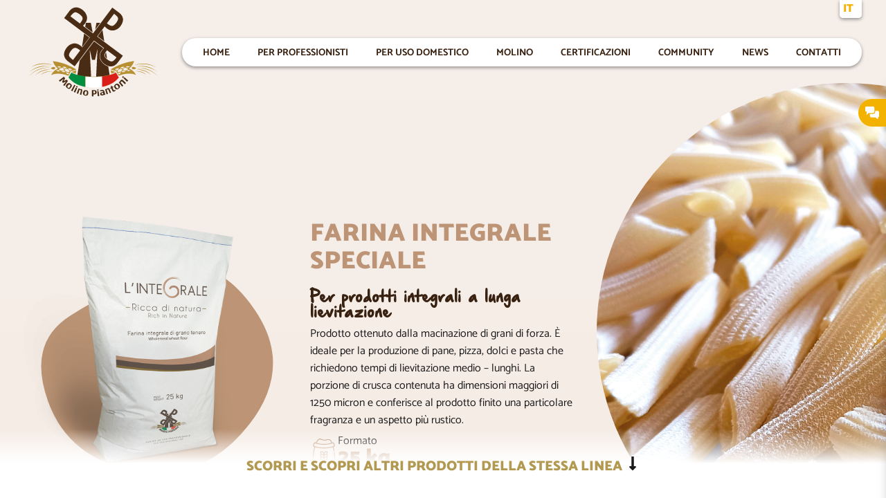

--- FILE ---
content_type: text/html; charset=UTF-8
request_url: https://www.molinopiantoni.it/prodotti-professionali/speciale/
body_size: 40589
content:
<!doctype html>
<html lang="it-IT" class="wp-singular product_pro-template-default single single-product_pro postid-1552 wp-theme-molinopiantoni2024 no-js speciale">

<head>
     <meta charset="UTF-8">
     <title>Farina Integrale Speciale - Molino Piantoni</title>
     <link href="//www.google-analytics.com" rel="dns-prefetch">
     <meta http-equiv="X-UA-Compatible" content="IE=edge,chrome=1">
     <meta name="viewport" content="height=device-height, width=device-width, initial-scale=1.0, maximum-scale=1.0, user-scalable=no">
     <meta name="format-detection" content="telephone=no">
     <meta name='robots' content='index, follow, max-image-preview:large, max-snippet:-1, max-video-preview:-1' />
	<style>img:is([sizes="auto" i], [sizes^="auto," i]) { contain-intrinsic-size: 3000px 1500px }</style>
	<link rel="alternate" href="https://www.molinopiantoni.it/en/professional-products/speciale/" hreflang="en" />
<link rel="alternate" href="https://www.molinopiantoni.it/de/professionelle-produkte/speciale/" hreflang="de" />
<link rel="alternate" href="https://www.molinopiantoni.it/prodotti-professionali/speciale/" hreflang="it" />
<link rel="alternate" href="https://www.molinopiantoni.it/fr/produits-professionnels/farine-complete-speciale/" hreflang="fr" />
<link rel="alternate" href="https://www.molinopiantoni.it/es/productos-profesionales/speciale/" hreflang="es" />

	<!-- This site is optimized with the Yoast SEO plugin v26.1.1 - https://yoast.com/wordpress/plugins/seo/ -->
	<link rel="canonical" href="https://www.molinopiantoni.it/prodotti-professionali/speciale/" />
	<meta property="og:locale" content="it_IT" />
	<meta property="og:locale:alternate" content="en_US" />
	<meta property="og:locale:alternate" content="de_DE" />
	<meta property="og:locale:alternate" content="fr_FR" />
	<meta property="og:locale:alternate" content="es_ES" />
	<meta property="og:type" content="article" />
	<meta property="og:title" content="Farina Integrale Speciale - Molino Piantoni" />
	<meta property="og:description" content="Prodotto ottenuto dalla macinazione di grani di forza. È ideale per la produzione di pane, pizza, dolci e pasta che richiedono tempi di lievitazione medio &#8211; lunghi. La porzione di crusca contenuta ha dimensioni maggiori di 1250 micron e conferisce al prodotto finito una particolare fragranza e un aspetto più rustico." />
	<meta property="og:url" content="https://www.molinopiantoni.it/prodotti-professionali/speciale/" />
	<meta property="og:site_name" content="Molino Piantoni" />
	<meta property="article:modified_time" content="2025-01-21T17:03:11+00:00" />
	<meta property="og:image" content="https://www.molinopiantoni.it/wp-content/uploads/product_pro/l-integrale.png" />
	<meta property="og:image:width" content="1080" />
	<meta property="og:image:height" content="1080" />
	<meta property="og:image:type" content="image/png" />
	<meta name="twitter:card" content="summary_large_image" />
	<meta name="twitter:label1" content="Tempo di lettura stimato" />
	<meta name="twitter:data1" content="1 minuto" />
	<script type="application/ld+json" class="yoast-schema-graph">{"@context":"https://schema.org","@graph":[{"@type":"WebPage","@id":"https://www.molinopiantoni.it/prodotti-professionali/speciale/","url":"https://www.molinopiantoni.it/prodotti-professionali/speciale/","name":"Farina Integrale Speciale - Molino Piantoni","isPartOf":{"@id":"https://www.molinopiantoni.it/#website"},"primaryImageOfPage":{"@id":"https://www.molinopiantoni.it/prodotti-professionali/speciale/#primaryimage"},"image":{"@id":"https://www.molinopiantoni.it/prodotti-professionali/speciale/#primaryimage"},"thumbnailUrl":"https://www.molinopiantoni.it/wp-content/uploads/product_pro/l-integrale.png","datePublished":"2017-08-21T08:20:08+00:00","dateModified":"2025-01-21T17:03:11+00:00","breadcrumb":{"@id":"https://www.molinopiantoni.it/prodotti-professionali/speciale/#breadcrumb"},"inLanguage":"it-IT","potentialAction":[{"@type":"ReadAction","target":["https://www.molinopiantoni.it/prodotti-professionali/speciale/"]}]},{"@type":"ImageObject","inLanguage":"it-IT","@id":"https://www.molinopiantoni.it/prodotti-professionali/speciale/#primaryimage","url":"https://www.molinopiantoni.it/wp-content/uploads/product_pro/l-integrale.png","contentUrl":"https://www.molinopiantoni.it/wp-content/uploads/product_pro/l-integrale.png","width":1080,"height":1080},{"@type":"BreadcrumbList","@id":"https://www.molinopiantoni.it/prodotti-professionali/speciale/#breadcrumb","itemListElement":[{"@type":"ListItem","position":1,"name":"Prodotti Professionali","item":"https://www.molinopiantoni.it/prodotti-professionali/"},{"@type":"ListItem","position":2,"name":"Farina Integrale Speciale"}]},{"@type":"WebSite","@id":"https://www.molinopiantoni.it/#website","url":"https://www.molinopiantoni.it/","name":"Molino Piantoni","description":"","potentialAction":[{"@type":"SearchAction","target":{"@type":"EntryPoint","urlTemplate":"https://www.molinopiantoni.it/?s={search_term_string}"},"query-input":{"@type":"PropertyValueSpecification","valueRequired":true,"valueName":"search_term_string"}}],"inLanguage":"it-IT"}]}</script>
	<!-- / Yoast SEO plugin. -->


<link rel='dns-prefetch' href='//www.molinopiantoni.it' />
<link rel='dns-prefetch' href='//ajax.googleapis.com' />
<link rel='stylesheet' id='wp-block-library-css' href='https://www.molinopiantoni.it/wp-includes/css/dist/block-library/style.min.css' media='all' />
<style id='classic-theme-styles-inline-css' type='text/css'>
/*! This file is auto-generated */
.wp-block-button__link{color:#fff;background-color:#32373c;border-radius:9999px;box-shadow:none;text-decoration:none;padding:calc(.667em + 2px) calc(1.333em + 2px);font-size:1.125em}.wp-block-file__button{background:#32373c;color:#fff;text-decoration:none}
</style>
<style id='safe-svg-svg-icon-style-inline-css' type='text/css'>
.safe-svg-cover{text-align:center}.safe-svg-cover .safe-svg-inside{display:inline-block;max-width:100%}.safe-svg-cover svg{fill:currentColor;height:100%;max-height:100%;max-width:100%;width:100%}

</style>
<link rel='stylesheet' id='molinopiantoni-css' href='https://www.molinopiantoni.it/wp-content/themes/molinopiantoni2024/style.min.css?1769543314' media='all' />
<link rel='stylesheet' id='borlabs-cookie-css' href='https://www.molinopiantoni.it/wp-content/cache/borlabs-cookie/borlabs-cookie_1_it.css' media='all' />
<script type="text/javascript" id="borlabs-cookie-prioritize-js-extra">
/* <![CDATA[ */
var borlabsCookiePrioritized = {"domain":"www.molinopiantoni.it","path":"\/","version":"1","bots":"1","optInJS":{"statistics":{"google-analytics":"[base64]","google-tag-manager-consent":"[base64]\/[base64]"},"marketing":{"google-ads":"[base64]"}}};
/* ]]> */
</script>
<script type="text/javascript" src="https://www.molinopiantoni.it/wp-content/plugins/borlabs-cookie/assets/javascript/borlabs-cookie-prioritize.min.js" id="borlabs-cookie-prioritize-js"></script>
    <!-- Start favicon -->
    <link rel="apple-touch-icon" sizes="180x180" href="https://www.molinopiantoni.it/wp-content/themes/molinopiantoni2024/assets/favicons/apple-touch-icon.png">
    <link rel="icon" type="image/png" sizes="32x32" href="https://www.molinopiantoni.it/wp-content/themes/molinopiantoni2024/assets/favicons/favicon-32x32.png">
    <link rel="icon" type="image/png" sizes="16x16" href="https://www.molinopiantoni.it/wp-content/themes/molinopiantoni2024/assets/favicons/favicon-16x16.png">
    <link rel="manifest" href="https://www.molinopiantoni.it/wp-content/themes/molinopiantoni2024/assets/favicons/site.webmanifest">
    <link rel="shortcut icon" href="https://www.molinopiantoni.it/wp-content/themes/molinopiantoni2024/assets/favicons/favicon.ico">
    <meta name="msapplication-TileColor" content="#ffffff">
    <meta name="msapplication-config" content="https://www.molinopiantoni.it/wp-content/themes/molinopiantoni2024/assets/favicons/browserconfig.xml">
    <meta name="theme-color" content="#ffffff">
    <!-- End favicon -->
    <style>.post-thumbnail img[src$='.svg'] { width: 100%; height: auto; }</style><script defer>
window.dataLayer = window.dataLayer || [];
  window.dataLayer.push({
    event: 'borlabsCookieOptInGoogleAnalytics',
  });
</script><!-- Google Tag Manager -->
<script>
if ('1' === '1' && typeof window.google_tag_manager==='undefined' && !document.querySelector('#brlbs-gtm')) {
    window.dataLayer = window.dataLayer || [];
    function gtag(){window.dataLayer.push(arguments);}
    gtag('consent', 'default', {
      'ad_storage': 'denied',
      'analytics_storage': 'denied',
      'functionality_storage': 'denied',
      'personalization_storage': 'denied',
      'security_storage': 'denied',
    });
    if ('analytics_storage' === 'ad_storage') {
        gtag('set', 'ads_data_redaction', true);
        gtag('set', 'url_passthrough', true);
    }
    (function(w,d,s,l,i){w[l]=w[l]||[];w[l].push({"gtm.start":
    new Date().getTime(),event:"gtm.js"});var f=d.getElementsByTagName(s)[0],
    j=d.createElement(s),dl=l!="dataLayer"?"&l="+l:"";j.async=true;j.src=
    "https://www.googletagmanager.com/gtm.js?id="+i+dl;j.id='brlbs-gtm';f.parentNode.insertBefore(j,f);
    })(window,document,"script","dataLayer","GTM-NSQ3TQ7");
}
</script>
<!-- End Google Tag Manager --></head>

<body class="wp-singular product_pro-template-default single single-product_pro postid-1552 wp-theme-molinopiantoni2024 speciale"     data-aos-offset="0"
    data-aos-delay="0"
    data-aos-duration="500"
    data-aos-easing="ease-out-cubic"
    data-aos-mirror="true"
    data-aos-once="false"
    data-aos-anchor-placement="top-center"
>
     
     <div id="main-panel">
          <!-- header -->
          <header id="header__wrapper" class="scrolled__down">
               <div class="container position-relative">
                    <div id="language-selector">
        <ul class="language-chooser">
                <li class="lang-item lang-item-222 lang-item-it current-lang">
            <a lang="it-IT" hreflang="it-IT" href="https://www.molinopiantoni.it/prodotti-professionali/speciale/">
                                <span>it</span>
            </a>
        </li>
                <li class="lang-item lang-item-217 lang-item-en lang-item-first">
            <a lang="en-US" hreflang="en-US" href="https://www.molinopiantoni.it/en/professional-products/speciale/">
                                <span>en</span>
            </a>
        </li>
                <li class="lang-item lang-item-220 lang-item-de">
            <a lang="de-DE" hreflang="de-DE" href="https://www.molinopiantoni.it/de/professionelle-produkte/speciale/">
                                <span>de</span>
            </a>
        </li>
                <li class="lang-item lang-item-1064 lang-item-fr">
            <a lang="fr-FR" hreflang="fr-FR" href="https://www.molinopiantoni.it/fr/produits-professionnels/farine-complete-speciale/">
                                <span>fr</span>
            </a>
        </li>
                <li class="lang-item lang-item-1163 lang-item-es">
            <a lang="es-ES" hreflang="es-ES" href="https://www.molinopiantoni.it/es/productos-profesionales/speciale/">
                                <span>es</span>
            </a>
        </li>
            </ul>
    </div>
                    <div id="nav-bar-holder" class="d-flex align-items-center  justify-content-between full-width">
                         <div id="main-logo">
                              <a id="go-home" href="https://www.molinopiantoni.it">
                                   <span class="main-logo"><?xml version="1.0" encoding="UTF-8"?>
<svg id="logo" xmlns="http://www.w3.org/2000/svg" version="1.1" viewBox="0 0 160 120">
  <path id="pittogramma" d="M105.1,104h0c0,0,0,0,0,0-.9.5-1.2.5-1.3.5s0,0,0,0c-.2,0-.3-.1-.4-.3-.5-.9-.9-1.9-1.4-2.8.4-.2.8-.4,1.2-.7h0s0-.1,0-.1c0-.2-.2-.3-.3-.5l-.2-.4h0c-.4.3-.8.5-1.2.7l-.8-1.5h0c-.1.1-.3.2-.4.3l-.3.2h0c0,.6.2,1.1.3,1.8-.3.1-.6.3-.9.4h0s0,.1,0,.1c0,.2.2.3.2.5l.2.4h0c.2-.1.5-.3.7-.4,1.4,2.9,1.7,3.3,1.8,3.4.2.1.4.2.6.3.1,0,.3,0,.4,0s.2,0,.3,0c.2,0,.5-.1.8-.2.3-.1.5-.3.7-.5.2-.2.4-.3.6-.5h0s-.1-.3-.1-.3c0-.1-.1-.3-.2-.4ZM59.9,100.6h0c0,0,0,.1,0,.1.5.2.9.4,1.4.6h0s0,0,0,0c.2-.4.3-.8.5-1.2h0c0,0,0-.1,0-.1-.5-.2-.9-.4-1.3-.6h0s-.3.5-.3.5c-.1.2-.2.5-.3.7ZM50.6,93.6h0c-.6-.5-1.1-1-1.6-1.5h0s0,0,0,0c-1,.6-2.2,1.1-3.3,1.7.5-1.2,1-2.3,1.6-3.3h0c0,0,0,0,0,0-.5-.5-1.1-1.1-1.6-1.7h0c0,0,0,0,0,0-1.8,1.4-3.7,2.9-5.6,4.3h0c0,0,0,.1,0,.1.4.5.8.9,1.2,1.3h0c0,0,0,0,0,0,1.5-1.2,2.8-2.4,4.1-3.4-.6,1.2-1.2,2.4-1.7,3.7h0c0,0,0,0,0,0,.4.4.7.7,1.1,1.1h0s0,0,0,0c1.2-.6,2.4-1.2,3.7-1.8-1.1,1.4-2.3,2.8-3.4,4.2h0c0,0,0,.1,0,.1.4.4.9.7,1.3,1.1h0c0,0,0,0,0,0,1.3-1.9,2.7-3.8,4.1-5.8h0ZM113.1,89.2h0c0,0,1.1,1,1.1,1h0c.3-.4.7-.8,1.1-1.3h0c0,0-1.1-1-1.1-1h0c-.4.5-.7.9-1,1.2ZM110,98.3c-.3-.3-.5-.6-.8-.8-.3-.2-.5-.4-.8-.5-.2-.1-.5-.2-.8-.2-.2,0-.5,0-.7,0-.2,0-.5.1-.7.2-.2.1-.5.2-.7.4-.2.1-.4.3-.6.5-.2.2-.4.4-.5.5-.1.2-.3.4-.3.6,0,.2-.1.5-.1.8s0,.6.1.9c0,.3.2.7.5,1,.3.6.7,1,1,1.2.4.3.7.4,1.1.5,0,0,.2,0,.3,0,.3,0,.6,0,.9-.2.4-.1.8-.3,1.1-.6.4-.2.7-.5,1-.8.3-.3.5-.7.6-1,.1-.4.1-.8,0-1.2,0-.4-.3-.9-.7-1.4ZM109,101.4c-.1.2-.3.3-.5.5-.2.2-.5.3-.7.3-.2,0-.4,0-.5,0-.2,0-.3-.2-.5-.4-.2-.2-.4-.5-.6-.8-.2-.3-.4-.6-.5-.9-.1-.2-.2-.5-.2-.6,0-.2,0-.3.1-.5,0-.2.3-.3.5-.5.2-.2.4-.2.6-.3,0,0,0,0,.1,0,.1,0,.3,0,.4,0,.2,0,.3.2.5.4.2.2.4.5.6.8.2.3.4.6.5.9.1.2.2.5.2.6,0,.2,0,.4-.1.5ZM54.8,100.3c0-.3.2-.6.2-.9,0-.3,0-.5-.1-.8,0-.2-.2-.5-.3-.7-.1-.2-.3-.4-.5-.6-.2-.2-.4-.3-.6-.5-.2-.1-.4-.3-.7-.4s-.5-.2-.7-.3c-.2,0-.5,0-.7,0-.3,0-.5,0-.8.2-.3.1-.5.3-.8.5-.3.2-.5.5-.8.8-.4.5-.6,1-.8,1.4-.1.4-.1.9,0,1.2.1.4.3.7.6,1,.3.3.6.6,1,.8.4.2.7.4,1.1.6.3.1.6.2.9.2s.2,0,.2,0c.4,0,.8-.2,1.1-.5.4-.3.7-.7,1-1.2.2-.4.4-.7.5-1ZM53.3,99.5c-.1.2-.3.5-.5.9-.2.3-.4.6-.6.8-.2.2-.3.4-.5.4-.2,0-.3.1-.5,0-.2,0-.4-.1-.7-.3-.2-.2-.4-.3-.5-.5-.1-.2-.1-.3-.1-.5,0-.2,0-.4.2-.6.1-.2.3-.5.5-.8.2-.3.4-.6.6-.8.2-.2.4-.3.5-.4.1,0,.2,0,.4,0s0,0,.1,0c.2,0,.4.1.6.3.2.2.4.3.5.5,0,.2.1.3.1.5,0,.2,0,.4-.2.6ZM120,93c-1.4-1.2-2.8-2.4-4.2-3.7h0c0,0,0,0,0,0-.3.4-.7.8-1.1,1.2h0c0,0,4.2,4,4.2,4h0c.4-.5.8-1,1.2-1.4h0c0,0,0-.1,0-.1ZM113.7,92.2c-.2,0-.5-.1-.7,0-.2,0-.5,0-.8.2-.3.1-.5.3-.8.5-.1.1-.2.2-.3.4,0,.1-.2.2-.3.4,0,.1-.2.3-.2.4,0,.1,0,.2-.1.3,0,0,0,0-.1,0h-.1c0,0,0,0,0,0-.4.3-.7.6-1,.9h0c0,0,1.1,1.5,1.1,1.5.9,1.1,1.8,2.2,2.7,3.4h0c0,0,0,0,0,0,.5-.4.9-.8,1.4-1.1h0c0,0,0-.1,0-.1-1.1-1.3-2.2-2.5-3.2-3.8.2-.2.4-.4.6-.5.3-.3.6-.5.6-.5,0,0,.2,0,.3-.1,0,0,.2,0,.2,0,0,0,.2.1.3.2,1,1,2,2.1,2.9,3.1h0c0,0,0,0,0,0,.4-.4.8-.8,1.3-1.3h0c0,0,0-.1,0-.1-3-3-3.6-3.5-3.8-3.5ZM92.1,104.7c-.2-.2-.4-.4-.6-.5-.3-.1-.6-.2-.9-.2-.3,0-.7,0-1.1,0-.4,0-.7.2-1.1.3-.4.1-.7.2-.9.3h0s.2,1,.2,1h0c.8-.1,1.4-.3,1.8-.3.4,0,.6-.1.6-.1.1,0,.2,0,.4,0,0,0,.2,0,.3.2,0,0,.1.2.2.4v.2c0,.1,0,.2.1.3-.5.1-.9.3-1.4.4-.4.1-.7.2-1,.4-.3.2-.5.3-.6.5-.2.2-.3.4-.3.7,0,.2,0,.5,0,.7,0,.3.1.5.3.7.1.2.3.4.6.5.2.1.5.2.8.2,0,0,.2,0,.3,0,.2,0,.4,0,.6,0,.2,0,.4,0,.6-.2.2,0,.3-.1.5-.2.2,0,.3-.2.4-.2.1,0,.2-.2.3-.2h0c0,0,.1.2.2.3h0s0,0,0,0c.4,0,.9-.2,1.3-.3h0s0-.1,0-.1c-1.1-4.1-1.4-4.7-1.5-4.9ZM90,109.2h0c-.2,0-.2,0-.3,0-.2,0-.3-.3-.4-.6,0-.1,0-.2,0-.3,0,0,0-.2,0-.3,0,0,.1-.2.2-.2,0,0,.2-.1.4-.2.4-.1.8-.3,1.1-.4.1.5.2,1.1.4,1.6h0c-.8.3-1.3.4-1.5.4ZM82.6,104.7c-.2-.2-.5-.3-.9-.4-.3,0-.6-.1-1-.1h0c-.8,0-1.6,0-2.4,0h0s0,0,0,0c0,1.4,0,2.8-.1,4.2v2.9c-.1,0,0,0,0,0,.6,0,1.1,0,1.7,0h0v-2.1c.1,0,.2,0,.4,0,.1,0,.3,0,.5,0h0c.4,0,.7,0,1-.1.3,0,.6-.2.8-.3.2-.1.4-.3.6-.5.1-.2.3-.4.3-.6,0-.2.1-.4.2-.6,0-.2,0-.4,0-.6,0-.4-.1-.8-.3-1.1-.2-.3-.4-.5-.6-.8ZM81.7,107.4c0,.2-.1.3-.2.4-.1.1-.3.2-.4.2-.2,0-.5,0-.7,0h-.3s-.2,0-.2,0c0-.9,0-1.9,0-2.8.6,0,1.4,0,1.7.3.2.2.3.6.3,1,0,.3,0,.5,0,.7ZM73.9,106c-.1-.3-.2-.5-.4-.7-.2-.2-.3-.3-.5-.5-.2-.1-.4-.2-.7-.3-.2,0-.5-.1-.7-.2-.3,0-.5,0-.7,0-.2,0-.5,0-.7,0-.2,0-.5.1-.7.2-.2.1-.4.3-.6.5-.2.2-.4.5-.5.7-.2.3-.3.7-.4,1.1-.2.6-.2,1.2-.1,1.6,0,.4.2.8.5,1.1.2.3.5.5.9.7.4.2.8.3,1.2.4.3,0,.6,0,.9,0s.2,0,.3,0c.4,0,.8-.1,1.1-.3.3-.2.6-.5.8-.9.2-.4.4-.9.4-1.5,0-.4,0-.8,0-1.1,0-.3-.1-.6-.2-.9ZM72.3,107.8c0,.4-.1.7-.2,1,0,.3-.2.5-.3.6-.1.1-.3.2-.4.3,0,0-.2,0-.3,0s-.3,0-.4,0c-.3,0-.5-.1-.7-.2-.2-.1-.3-.2-.3-.4,0-.2,0-.4,0-.7,0-.3,0-.6.2-1,0-.4.2-.7.2-1,0-.3.2-.5.3-.6.1-.1.3-.2.4-.3,0,0,.2,0,.3,0s.2,0,.4,0c.3,0,.5.1.6.2.1.1.2.2.3.4,0,.2,0,.4,0,.7,0,.3,0,.6-.1,1ZM85.9,105.3c-.5,0-1,.1-1.5.2h0s.6,5.8.6,5.8h0c.5,0,1-.1,1.7-.2h0s-.7-5.7-.7-5.7h0ZM85.8,104.7h0s0-.4,0-.4c0-.3,0-.6-.1-1h0c0,0,0,0,0,0-.5,0-.9.1-1.4.2h0s0,.4,0,.4c0,.3,0,.7,0,1h0c0,0,0,0,0,0,.5,0,1,0,1.5-.2ZM59.2,98.7h0c-.5-.3-.9-.5-1.3-.7h0s0,0,0,0c-1.2,2.2-2.5,4.4-3.7,6.6h0c0,0,0,.1,0,.1.5.3,1,.6,1.5.8h0s0,0,0,0c1.2-2.3,2.3-4.5,3.5-6.8h0ZM67.1,103.9c-.1-.2-.3-.4-.5-.5-.2-.2-.5-.3-.8-.4-.2,0-.3,0-.5-.1-.2,0-.3,0-.5,0-.1,0-.3,0-.4,0-.1,0-.2,0-.3,0,0,0,0-.2,0-.3h0c0,0,0,0,0,0-.4-.1-.8-.3-1.2-.5h0s-.9,2.2-.9,2.2c-.4,1.2-.9,2.3-1.3,3.5h0c0,0,0,.1,0,.1.6.2,1.1.4,1.6.6h0s0,0,0,0c.5-1.5,1-2.9,1.5-4.4v-.3c.4,0,.6.2.7.2.4.2.7.3.8.3,0,0,.2.1.2.2,0,0,0,.1,0,.2,0,0,0,.2,0,.4-.4,1.4-.8,2.7-1.2,4.1h0c0,0,0,.1,0,.1.6.2,1.1.3,1.6.5h0s0,0,0,0c1.2-4.6,1.2-4.9,1.2-5,0-.2-.1-.5-.3-.7ZM98.5,102.4c-.2-.2-.4-.3-.6-.4-.2,0-.5-.1-.8,0-.3,0-.6,0-.9.2-.2,0-.3.1-.4.2-.1,0-.3.2-.4.2-.1,0-.2.2-.3.3,0,0-.1.1-.2.2,0,0-.1-.2-.2-.2h0c0,0,0,0,0,0-.4.1-.8.3-1.2.4h0s0,.1,0,.1c.2.8.5,1.6.7,2.4.3,1.1.7,2.2,1,3.3h0c0,0,0,0,0,0,.5-.2,1-.3,1.6-.5h0s0-.1,0-.1c-.3-1-.7-2-1-3l-.6-1.7c.2,0,.5-.2.6-.2.4-.1.7-.2.8-.3.1,0,.2,0,.3,0,0,0,.1,0,.2.1,0,0,.1.2.2.3l.2.6c.4,1.1.9,2.2,1.3,3.4h0c0,0,0,0,0,0,.5-.2,1-.4,1.6-.6h0s0-.1,0-.1c-1.9-4.4-2.1-4.6-2.1-4.7ZM61.1,101.8c-.5-.2-.9-.4-1.4-.6h0s0,0,0,0c-.4.9-.8,1.7-1.2,2.6-.4.8-.8,1.7-1.2,2.5h0c0,0,0,.1,0,.1.6.3,1.1.5,1.6.7h0s2.3-5.3,2.3-5.3h0ZM71.2,26.6l-.7,4.5,8.6,6.5-2.1-11.2h-5.7c0,0,0,.1-.1.2ZM69.2,38.8l-2.4,15c.1.1.2.3.4.4l8.1-10.8-6-4.5ZM83.5,26.4l-1.5,7.9,5.9-7.9h-4.4ZM92.5,47.6l-2.1-13-5.5,7.4,7.6,5.7ZM94.3,66.4c.4.4.8.9,1.4,1.4l-1.1-7.1c-.5.7-.9,1.4-1.1,2-.2.7-.3,1.3-.2,1.9.1.6.5,1.3,1,1.9ZM78.4,69.1h3.5l2.8-12.7-1.6,32.8h16l-2-12.3c-1.5-.4-3-1.3-4.5-2.4-.8-.6-1.5-1.2-2.1-1.9-.7-.7-1.3-1.5-1.8-2.3-.5-.8-.9-1.7-1.2-2.7-.3-.9-.4-2-.4-3,0-1,.2-2.1.6-3.2.4-1.1,1-2.2,1.9-3.4.4-.5.8-1,1.2-1.4.2-.3.5-.5.7-.7l-10.8-8.1-16.6,22.2-3.1,19.4h16.3l-1.6-32.2,2.7,12.2ZM64.7,52.6c-1.1-.8-2.2-1.4-3.2-1.8-1.1-.4-2.1-.6-3.1-.6-1,0-1.9,0-2.9.4-.9.3-1.8.7-2.6,1.1-.8.5-1.6,1.1-2.3,1.7-.7.7-1.3,1.3-1.8,2.1-1.1,1.5-1.9,3-2.3,4.4-.4,1.4-.6,2.8-.4,4.1.2,1.3.6,2.5,1.3,3.6.7,1.1,1.7,2.1,2.9,3.1l8,6,22.3-29.8,11.7,8.8c-.4.4-.8.7-1.2,1.1-.4.4-.8.9-1.2,1.4-.8,1.1-1.4,2.2-1.8,3.2-.4,1.1-.6,2.1-.6,3.1,0,1,0,1.9.4,2.9.3.9.7,1.8,1.1,2.6.5.8,1.1,1.6,1.7,2.3.7.7,1.3,1.3,2.1,1.8,1.5,1.1,3,1.9,4.4,2.3,1.4.4,2.8.6,4.1.4,1.3-.2,2.5-.6,3.6-1.4,1.1-.7,2.2-1.7,3.1-2.9l6-8-29.8-22.3,8.8-11.7c.4.4.7.8,1.1,1.2.4.4.9.8,1.4,1.2,1.1.8,2.2,1.4,3.2,1.8,1.1.4,2.1.6,3.1.6,1,0,1.9,0,2.9-.4.9-.3,1.8-.7,2.6-1.1.8-.5,1.6-1.1,2.3-1.7.7-.7,1.3-1.3,1.8-2.1,1.1-1.5,1.9-3,2.3-4.4.4-1.4.6-2.8.4-4.1-.2-1.3-.6-2.5-1.4-3.6-.7-1.1-1.7-2.2-2.9-3.1l-8-6-22.3,29.8-11.7-8.8c.4-.4.8-.7,1.2-1.1.4-.4.8-.9,1.2-1.4.8-1.1,1.4-2.2,1.8-3.2.4-1.1.6-2.1.6-3.1,0-1,0-1.9-.4-2.9-.3-.9-.7-1.8-1.1-2.6-.5-.8-1.1-1.6-1.7-2.3-.7-.7-1.3-1.3-2.1-1.9-1.5-1.1-3-1.9-4.4-2.3-1.4-.4-2.8-.6-4.1-.4-1.3.2-2.5.6-3.6,1.4-1.1.7-2.2,1.7-3.1,2.9l-6,8,29.8,22.3-8.8,11.7c-.4-.4-.7-.8-1.1-1.2-.4-.4-.9-.8-1.4-1.2ZM56.4,69.4c-3.2-2.4-4.8-4.3-4.7-5.6,0-1.4.8-3,2.1-4.8.8-1.1,1.6-1.9,2.3-2.5.7-.6,1.4-1,2.1-1.1.7-.1,1.4,0,2.2.2.8.3,1.6.8,2.5,1.4l1.8,1.3-8.3,11ZM93,62.4c.3-.8.8-1.6,1.4-2.5l1.3-1.8,11,8.3c-2.4,3.2-4.3,4.8-5.6,4.7-1.4,0-2.9-.8-4.8-2.1-1.1-.8-1.9-1.6-2.5-2.3-.6-.7-1-1.4-1.1-2.1-.2-.7,0-1.4.2-2.2ZM103.8,15.9c3.2,2.4,4.8,4.3,4.7,5.6,0,1.4-.8,2.9-2.1,4.8-.8,1.1-1.6,1.9-2.3,2.5-.7.6-1.4,1-2.1,1.1-.7.1-1.4,0-2.2-.2-.8-.3-1.6-.8-2.5-1.4l-1.8-1.3,8.3-11ZM67.1,22.9c-.3.8-.8,1.6-1.4,2.5l-1.3,1.8-11-8.3c2.4-3.2,4.3-4.8,5.6-4.7,1.4,0,2.9.8,4.8,2.1,1.1.8,1.9,1.6,2.5,2.3.6.7,1,1.4,1.1,2.1.2.7,0,1.4-.2,2.2Z" fill="#492c13" stroke-width="0"/>
  <path id="flag_green" d="M54.5,83.9l-3.3,5.8c5.3,6.8,13,9.6,19.3,10.8v-12.2c-11.4-1.3-16-4.4-16-4.4Z" fill="#008e41" stroke-width="0"/>
  <path id="flag_white" d="M80.3,88.9c-3.7,0-7-.2-9.8-.6v12.2c4.6.9,8.5.9,9.8.8,1.3,0,5.2,0,9.8-.8v-12.2c-2.8.3-6.1.5-9.8.6Z" fill="#fff" stroke-width="0"/>
  <path id="flag_red" d="M109.3,89.7l-3.3-5.8s-4.6,3.1-16,4.4v12.2c6.2-1.2,14-4.1,19.3-10.8Z" fill="#da1f18" stroke-width="0"/>
  <path id="spighe" d="M30.7,74.7c.8.2,1.5.2,1.9.3.4.1.7.2.7.2l-1.4-.5s-3.9-1.3-9.1-1.3-9,.8-13.7,3.5l-1,.7c4.5-2.6,10.9-3.6,14.9-3.6,2.6,0,6.2.3,7.8.7ZM29.7,76.7c.4,0,.7,0,.9.1.2,0,.3,0,.3,0l-1.3-.3s-1.8-.4-4.6-.4c-4.3,0-11.2.9-17.5,5.8l-1.1.9c6.2-4.8,15.8-6.4,20-6.4,1.4,0,2.5,0,3.2.2ZM30.5,80.5h-.8c0-.1-.3-.2-.8-.2-2.4,0-9.7.4-14.7,5.4l-1,1.1c4.9-5,14.2-6.3,16.5-6.3.5,0,.7,0,.7,0ZM130.4,76.5l-1.3.3s.1,0,.3,0c.2,0,.5,0,.9-.1.8,0,1.9-.2,3.2-.2,4.2,0,13.8,1.6,20,6.4l-1.1-.9c-6.4-4.9-13.2-5.8-17.5-5.8-2.8,0-4.5.4-4.6.4ZM124.2,79.4c2.7,1.9,5.2-.5,5.2-.5-2.6-2.3-4.5-1.4-5.3-.7,0,0,.2,0,.3.2l.6.3-.4.4c0,0-.2.2-.3.3ZM127.4,75.1c.4-.1,1.1-.2,1.9-.3,1.6-.3,5.2-.7,7.8-.7,4,0,10.4,1,14.9,3.6l-1-.7c-4.7-2.7-9.6-3.5-13.7-3.5s-9.1,1.3-9.1,1.3l-1.4.5s.2,0,.7-.2ZM31.9,82.4h-.4c0,0-.3,0-.7,0-2,0-7.9.3-11.1,3.7l-.8.9c2.9-3.2,10.4-4.5,12.3-4.5.4,0,.7,0,.7,0ZM36,78.3c-.9-.7-2.7-1.7-5.3.7,0,0,2.5,2.4,5.2.5-.1-.1-.2-.2-.3-.3l-.4-.4.6-.3c0,0,.2-.1.3-.2ZM29.2,78.5c.4,0,.6,0,.6,0l-.8-.2s-.9-.1-2.3-.1h0c-3.9,0-11.9,1-19.4,8l-.7.8c7.3-6.9,17.3-8.7,21.1-8.7.7,0,1.3,0,1.6,0ZM60.2,81.3l-5.5,1.9c2.4,1.2,4.8,2,4.8,2l.7-3.9ZM105.4,83.2l-5.5-1.9.7,3.9s2.4-.8,4.8-2ZM60.4,80.4c-15-9.1-27.3-9.6-27.3-9.6,1.8,5.4,5.9,8.8,5.9,8.8-5.8,1.9-7.9,7.2-7.9,7.2,8.7-4,19.9.9,19.9.9l2.7-5.2,6.7-2.1ZM49.4,79.2c-.3,0-.6,0-.9,0,0,0-.1-.1-.1-.1-.3-.3-.7-.6-1.2-.8.2.2.4.4.5.7,0,0,.1.2.2.3-.3,0-.6.1-.8.2-.9-1-1.6-1.4-3.2-1.8,3.3-1.4,4.8.4,5.5,1.5ZM46.4,79.8c-.1,0-.2,0-.4.2l-.8.3.5.5c.1.1.2.3.4.4-3.5,2-6.1-1.2-6.1-1.2,3.4-2.5,5.5-1.1,6.5-.2ZM38,77.5c2.4-1.6,3.9-.5,4.7.3-.2,0-.5,0-.7.2,0,0-.1,0-.1,0-.3-.2-.6-.4-1.1-.4.2.1.4.3.5.5,0,0,.1.1.2.2-.2,0-.4.2-.6.3-.9-.7-1.5-.9-2.9-.9ZM37.1,81c1.3.3,1.9.3,3,0,.1.2.3.3.5.4,0,0-.2.1-.2.1-.2.1-.4.2-.7.3.4,0,.8,0,1.1,0,0,0,0,0,.1,0,.2.1.4.2.6.3-1,.5-2.7,1.2-4.6-1ZM43,82.3c1.1.1,2.2,0,3.4-.6.1.2.3.4.5.6,0,0-.2,0-.3.1-.3.1-.5.2-.8.2.5.1.9.1,1.3,0,0,0,0,0,.2,0,.2.2.4.3.7.5-1.1.4-3.2,1-5-.8ZM51.5,84.9c-.3,0-.6.1-.9.1.2.1.4.2.7.2l-.4.8c-1-.2-2.1-.8-2.6-2.6,1.5.7,2.1.7,3.6.4l-.5,1ZM51.2,83.2c-3.4.5-4.7-2.9-4.7-2.9,3.7-1.4,4.7.3,5.4,1.4l.6,1.4h-1.3ZM52.9,81.9c-.7-1.2-1-1.5-2.5-2.6,2.9-.6,4.2.6,4.8,1.7-.2,0-.6.2-.9.3,0,0,0,0,0,0-.5-.7-.9-.9-1.4-1,.4.5.7,1,.9,1.4-.3.1-.5.2-.8.3,0,0,0,0,0,0ZM121.2,79.5s4.1-3.4,5.9-8.8c0,0-12.3.5-27.3,9.6l6.7,2.1,2.7,5.2s11.2-4.9,19.9-.9c0,0-2-5.3-7.9-7.2ZM122.1,77.5c-1.3,0-1.9.2-2.9.9-.2-.1-.4-.2-.6-.3,0,0,.1-.2.2-.2.2-.2.4-.3.5-.5-.4,0-.8.2-1.1.4,0,0,0,0-.1,0-.2,0-.5-.1-.7-.2.8-.8,2.2-1.9,4.7-.3ZM120.2,79.9s-2.7,3.2-6.1,1.2c.1-.2.3-.3.4-.4l.5-.5-.8-.3c-.1,0-.2-.1-.4-.2.9-1,3-2.3,6.5.2ZM116.3,77.7c-1.6.4-2.3.7-3.2,1.8-.3,0-.5-.2-.8-.2,0-.1.1-.2.2-.3.2-.3.3-.5.5-.7-.5.2-.9.4-1.2.8,0,0,0,0-.1.1-.3,0-.6,0-.9,0,.8-1.1,2.2-2.9,5.5-1.5ZM107.2,81.9c-.2,0-.5-.2-.8-.3.2-.3.5-.9.9-1.4-.5.1-.9.4-1.4,1,0,0,0,0,0,0-.3-.1-.6-.2-.9-.3.6-1.1,1.9-2.4,4.8-1.7-1.6,1.1-1.9,1.4-2.5,2.6,0,0,0,0,0,0ZM108.2,81.7c.7-1.1,1.7-2.7,5.4-1.4,0,0-1.3,3.3-4.7,2.9h-1.3c0,0,.6-1.5.6-1.5ZM109.2,86l-.4-.8c.2,0,.5-.1.7-.2-.2,0-.6,0-.9-.1l-.5-1c1.5.2,2.1.3,3.6-.4-.5,1.8-1.5,2.4-2.6,2.6ZM112.2,83.1c.2-.1.5-.3.7-.5.1,0,.2,0,.2,0,.4,0,.8,0,1.3,0-.2,0-.5-.1-.8-.2,0,0-.2,0-.3-.1.2-.2.3-.4.5-.6,1.2.6,2.3.7,3.4.6-1.8,1.8-3.8,1.2-5,.8ZM118.5,82c.2,0,.4-.2.6-.3,0,0,.1,0,.1,0,.3.1.7.2,1.1,0-.2,0-.4-.2-.7-.3,0,0-.1,0-.2-.1.2-.1.4-.3.5-.4,1.1.4,1.7.4,3,0-1.9,2.3-3.6,1.5-4.6,1ZM133.4,78.3h0c-1.4,0-2.3.1-2.3.1l-.8.2s.2,0,.6,0c.4,0,.9,0,1.6,0,3.7,0,13.7,1.7,21.1,8.7l-.7-.8c-7.5-7.1-15.5-8-19.4-8ZM131,80.3c-.5,0-.8,0-.8,0h-.8c0,.1.3.1.7.1,2.3,0,11.6,1.3,16.5,6.3l-1-1.1c-5-5-12.3-5.4-14.7-5.4ZM129.2,82.3c-.4,0-.7,0-.7,0h-.4c0,0,.2,0,.7,0,1.9,0,9.4,1.3,12.3,4.5l-.8-.9c-3.2-3.5-9.1-3.7-11.1-3.7ZM106,83.8s-1.8,1.2-5.9,2.4c-3.7,1.1-10.2,2.5-19.9,2.5-9.7,0-16.1-1.4-19.9-2.5-4.1-1.2-5.9-2.4-5.9-2.4h0s-3.3,5.8-3.3,5.8h0s0,0,0,0c3.6,4.6,8.7,7.9,15.2,9.8,5.3,1.6,10.2,1.8,12.7,1.8h0c.4,0,.8,0,1.2,0,.4,0,.8,0,1.2,0,2.5,0,7.4-.2,12.7-1.8,6.5-1.9,11.6-5.3,15.2-9.8h0s-3.3-5.9-3.3-5.9h0ZM70.4,100.4c-1.3-.2-2.6-.6-4-1-6.5-1.9-11.5-5.2-15.1-9.8l3.2-5.7c.3.2,2.2,1.3,5.8,2.4,2.3.7,5.6,1.5,10.1,2v12ZM94.2,99.4c-1.4.4-2.7.7-4,1v-12s0,0-.1,0v12c-3.6.7-6.7.8-8.5.8s-.8,0-1.2,0c-.4,0-.8,0-1.2,0h0c-1.8,0-4.9-.1-8.5-.8v-12c2.8.3,6,.5,9.7.6,9.7,0,16.2-1.4,19.9-2.6,3.7-1.1,5.5-2.2,5.8-2.4l3.2,5.7c-3.6,4.6-8.6,7.9-15.1,9.8Z" fill="#b79032" stroke-width="0"/>
</svg></span>
                              </a>
                         </div>
                         <div id="main-menu" class="d-none d-xl-flex justify-content-between align-items-stretch">
                              <div id="menu-wrapper" class="d-flex align-items-center justify-content-between">
                                   <div class="nav">
                                        <ul id="top_nav_menu" class="nav-menu header-menu justify-content-between align-items-center"><li id="menu-item-22" class="menu-item menu-item-type-post_type menu-item-object-page menu-item-home menu-item-22"><a href="https://www.molinopiantoni.it/">Home</a></li>
<li id="menu-item-14985" class="menu-item menu-item-type-post_type_archive menu-item-object-product_pro menu-item-14985"><a href="https://www.molinopiantoni.it/prodotti-professionali/">Per professionisti</a></li>
<li id="menu-item-14986" class="menu-item menu-item-type-post_type_archive menu-item-object-product_dom menu-item-14986"><a href="https://www.molinopiantoni.it/prodotti-uso-domestico/">Per uso domestico</a></li>
<li id="menu-item-23" class="menu-item menu-item-type-post_type menu-item-object-page menu-item-has-children menu-item-23"><a href="https://www.molinopiantoni.it/molino/">Molino</a>
<ul class="sub-menu">
	<li id="menu-item-1635" class="menu-item menu-item-type-post_type menu-item-object-page menu-item-1635"><a href="https://www.molinopiantoni.it/molino/struttura/">Struttura</a></li>
	<li id="menu-item-1636" class="menu-item menu-item-type-post_type menu-item-object-page menu-item-1636"><a href="https://www.molinopiantoni.it/molino/organizzazione/">Organizzazione</a></li>
	<li id="menu-item-1637" class="menu-item menu-item-type-post_type menu-item-object-page menu-item-1637"><a href="https://www.molinopiantoni.it/molino/settori/">Settori</a></li>
</ul>
</li>
<li id="menu-item-27" class="menu-item menu-item-type-post_type menu-item-object-page menu-item-27"><a href="https://www.molinopiantoni.it/certificazioni-e-partner/">Certificazioni</a></li>
<li id="menu-item-29" class="menu-item menu-item-type-post_type menu-item-object-page menu-item-has-children menu-item-29"><a href="https://www.molinopiantoni.it/community/">Community</a>
<ul class="sub-menu">
	<li id="menu-item-1936" class="menu-item menu-item-type-post_type_archive menu-item-object-ricette menu-item-1936"><a href="https://www.molinopiantoni.it/ricette-dai-blog/">Ricette dai blog</a></li>
</ul>
</li>
<li id="menu-item-30" class="menu-item menu-item-type-post_type menu-item-object-page current_page_parent menu-item-30"><a href="https://www.molinopiantoni.it/news/">News</a></li>
<li id="menu-item-31" class="menu-item menu-item-type-post_type menu-item-object-page menu-item-31"><a href="https://www.molinopiantoni.it/contatti/">Contatti</a></li>
</ul>                                   </div>
                              </div>
                         </div>
                         <div class="col-2 col-md-1 d-xl-none">
                              <div id="menu-opener" class="menu_opener">
                                   <div id="nav-icon">
                                        <span></span>
                                        <span></span>
                                        <span></span>
                                   </div>
                              </div>
                         </div>
                    </div>
               </div>
          </header>
          <!--// END HEADER //--><main role="main">
        <style>
    #product-1552{--shadow-pack: url(https://www.molinopiantoni.it/wp-content/uploads/ombra_a.png);--product-color: #bd9576;--product-bg-color: #bd9576;}    </style>
    <div id="product-1552" class="product post-1552 product_pro type-product_pro status-publish has-post-thumbnail linea-integrale formato-25-kg product_category-dolci product_category-pane product_category-pasta product_category-pizza">

        <section id="product_header">
            <div class="product_header_content">

                <div class="container">
                    <div class="row">
                        <div class="col-12 col-md-4">
                            <div class="product_thumbnail">
                                <img width="1080" height="1080" src="https://www.molinopiantoni.it/wp-content/uploads/product_pro/l-integrale.png" class="attachment-post-thumbnail size-post-thumbnail lazyload  wp-post-image" alt="" decoding="async" srcset="https://www.molinopiantoni.it/wp-content/uploads/product_pro/l-integrale.png 1080w, https://www.molinopiantoni.it/wp-content/uploads/product_pro/l-integrale-300x300.png 300w, https://www.molinopiantoni.it/wp-content/uploads/product_pro/l-integrale-1024x1024.png 1024w, https://www.molinopiantoni.it/wp-content/uploads/product_pro/l-integrale-150x150.png 150w, https://www.molinopiantoni.it/wp-content/uploads/product_pro/l-integrale-480x480.png 480w, https://www.molinopiantoni.it/wp-content/uploads/product_pro/l-integrale-600x600.png 600w" sizes="(max-width: 1080px) 100vw, 1080px" /><div id="deco-linea-0" class="deco_item "  data-animation-path-duration="2500" data-animation-path-easing="easeInOutCubic" data-path-elasticity="800" data-morph-path="M79,65Q67,80,47,85Q27,90,15,70Q3,50,17,34Q31,18,48.5,20.5Q66,23,78.5,36.5Q91,50,79,65Z" data-morph-path2="M73.5,60.5Q62,71,45.5,79Q29,87,24,68.5Q19,50,25.5,34Q32,18,50,19Q68,20,76.5,35Q85,50,73.5,60.5Z" data-path-rotate="5" >
    <svg id="deco-linea-0_svg" class="item__svg " width="100px" height="100px" viewBox="0 0 100 100" xmlns="http://www.w3.org/2000/svg">
        <path d="M85.5,69.5Q73,89,51.5,87Q30,85,22,67.5Q14,50,26.5,40.5Q39,31,54.5,23.5Q70,16,84,33Q98,50,85.5,69.5Z"></path>
    </svg>
</div>
                            </div>
                        </div>
                        <div class="col-12 col-md-4">
                            <div class="summary entry-summary">
                                <h1 class="product_title entry-title">Farina Integrale Speciale</h1>                                <h2 class="product_subtitle entry-subtitle">Per prodotti integrali a lunga lievitazione</h2>
                                <div class="product_description">
                                    <p>Prodotto ottenuto dalla macinazione di grani di forza. È ideale per la produzione di pane, pizza, dolci e pasta che richiedono tempi di lievitazione medio &#8211; lunghi. La porzione di crusca contenuta ha dimensioni maggiori di 1250 micron e conferisce al prodotto finito una particolare fragranza e un aspetto più rustico.</p>
                                </div>
                                <div class="product__details">
                                            <div class="posted_in">
            <span class="icon-formato"><?xml version="1.0" encoding="UTF-8"?>
<svg id="Livello_1" data-name="Livello 1" xmlns="http://www.w3.org/2000/svg" version="1.1" viewBox="0 0 256 256">
  <path d="M239.7,244.1h0c-2.1-9.2-6.6-17.7-13-24.7,3.9-30.5,4-61.3.2-91.8-.3-2.1-2.2-3.5-4.2-3.2-2.1.3-3.5,2.2-3.2,4.2,3.8,30.5,3.6,61.3-.5,91.8-.1,1.2.3,2.3,1.1,3.1l.3.3.4.4c5.7,6.1,9.7,13.7,11.6,21.8.3,1.1-.4,2.2-1.5,2.5-.3,0-.7,0-1,0-8.1-1.9-15.6-5.8-21.7-11.5-.8-.8-2-1.2-3.1-1.1-51.2,6.9-103,6.9-154.2,0-1.2-.2-2.3.2-3.1,1.1-6.1,5.7-13.6,9.6-21.7,11.5-1.1.3-2.2-.4-2.5-1.5,0-.3,0-.7,0-1,1.9-8.2,5.9-15.7,11.6-21.8l.4-.4.3-.3c.8-.8,1.3-2,1.1-3.1-1.3-11.3-2.2-21.6-2.7-31.5-.1-2.1-1.9-3.7-3.9-3.6-2.1.1-3.7,1.9-3.6,3.9.5,9.5,1.3,19.4,2.5,30.1-6.4,7-10.9,15.5-13,24.8-1.3,5.1,1.8,10.3,6.9,11.6.8.2,1.5.3,2.3.3.8,0,1.6-.1,2.4-.3,8.8-2.1,17-6.2,23.8-12.1,50.7,6.7,102,6.7,152.6,0,6.9,5.9,15,10.1,23.8,12.1,5.1,1.3,10.3-1.8,11.6-6.9.4-1.5.4-3.1,0-4.7ZM30,177.4h0c2.1,0,3.7-1.7,3.7-3.8-.1-31.7,4-63.3,12.3-94,26.6,8,54.2,11.8,81.9,11.3,27.8.5,55.4-3.3,82-11.4,3,12.3,5.4,23.4,7.2,33.9.3,1.8,1.9,3.1,3.7,3.1.2,0,.4,0,.6,0,2-.3,3.4-2.3,3.1-4.3,0,0,0,0,0,0-1.9-10.8-4.3-22.3-7.5-35.1,3.5-1.3,6.1-2.5,7.7-3.3,2.6-1.2,4.1-3.8,4-6.7-.9-10.5-4.7-20.5-11.1-28.8-2.6-3.5-7.3-4.6-11.2-2.6-1.2.6-2.4,1.2-3.7,1.8-2.3-11.5-9.1-21.7-18.8-28.2-12.5-7.1-26.4-2.8-33.9-.5-1.1.3-2,.6-2.8.8-17.2,4.6-31.3-.9-42.6-5.4-5-2.5-10.4-3.9-16-4.2-8,.6-20.6,7.8-35.5,37.5-1.3-.6-2.6-1.2-3.7-1.7-3.9-2-8.6-.9-11.2,2.6-6.4,8.4-10.2,18.4-11.1,28.9-.2,2.8,1.4,5.5,4,6.7,1.7.8,4.3,2,7.8,3.3-8.4,31.5-12.7,63.9-12.6,96.5,0,2.1,1.7,3.7,3.8,3.7ZM89.2,7.5c4.4.5,8.7,1.7,12.7,3.7,14.7,7.2,31.4,9.2,47.3,5.7.9-.2,1.9-.5,3-.9,6.9-2.1,18.3-5.7,28-.1,8.2,5.8,13.7,14.5,15.5,24.3-4.4,1.5-9.5,2.9-15.2,4.2-34.6,8-70.6,8-105.2,0-5.7-1.3-10.8-2.7-15.2-4.2,10.1-19.9,20.9-32,29-32.7ZM34.6,67.3c.9-8.9,4.2-17.4,9.6-24.4.4-.5,1.1-.7,1.7-.4,8.8,4.2,18.1,7.3,27.7,9.3,35.7,8.2,72.9,8.2,108.6,0,9.6-2,18.9-5.1,27.7-9.3.6-.3,1.3-.2,1.7.4,5.4,7.1,8.7,15.6,9.6,24.4-8.5,4-39,16.2-93.4,16.2s-84.9-12.2-93.3-16.2ZM92.4,175c0,.7.7,16.6,11,23.5,3.8,2.4,8.3,3.6,12.8,3.4,4,0,8-.7,11.8-1.9,3.8,1.2,7.8,1.8,11.8,1.9,4.5.1,8.9-1.1,12.8-3.4,10.3-6.9,10.9-22.8,11-23.5,0-1.6-.9-3.1-2.5-3.7-1.6-.6-3.2-1-4.8-1.3,4.4-5.8,6.9-12.9,7.2-20.1,0-1.6-.9-3.1-2.5-3.7-1.6-.6-3.3-1-4.9-1.4,4.5-5.9,7.1-13,7.4-20.3,0-1.6-.9-3.1-2.5-3.7h.1c-.6-.2-15.6-5.7-25.9,1.1-3.1,2.2-5.6,5.2-7.2,8.6-1.6-3.5-4.1-6.5-7.2-8.6-10.3-6.9-25.3-1.4-25.9-1.1-1.5.6-2.5,2-2.5,3.7.3,7.4,2.9,14.5,7.4,20.3-1.7.3-3.3.8-4.9,1.4-1.5.6-2.5,2-2.5,3.7.3,7.3,2.8,14.3,7.2,20.1-1.6.3-3.2.8-4.8,1.3-1.5.6-2.5,2-2.5,3.7ZM133,138.4c1.1-8,8.5-13.6,16.5-12.5.6,0,1.2.2,1.7.3,1.5.2,3,.5,4.5.8-.2,1.5-.5,3-1,4.5-1.1,8-8.5,13.6-16.5,12.5-.6,0-1.1-.2-1.7-.3-1.5-.2-3-.5-4.5-.8.2-1.5.5-3,1-4.5h0ZM155.8,152.4c-.5,5.6-3.1,10.9-7.3,14.7-3.6,2-7.8,2.7-11.8,2h0c-1.5-.2-3-.5-4.5-.8.5-5.6,3.1-10.9,7.3-14.7,3.6-2,7.8-2.7,11.8-2,1.5.2,3,.5,4.5.8ZM133,188.9c1.1-8,8.5-13.6,16.5-12.5.6,0,1.2.2,1.7.3,1.5.2,3,.5,4.5.8-.2,1.5-.5,3-1,4.5h0c-1.1,8-8.5,13.6-16.5,12.5-.6,0-1.1-.2-1.7-.3-1.5-.2-3-.5-4.5-.8.2-1.5.5-3,1-4.5ZM128,181.1c-.9-1.9-2.1-3.7-3.5-5.3,1.4-.3,2.6-.6,3.5-.9h0c.8.2,2,.6,3.5.9-1.4,1.6-2.5,3.4-3.5,5.3ZM128,149.5c.9.3,2.1.6,3.6.9-1.5,1.7-2.7,3.5-3.6,5.5-1-2-2.2-3.8-3.6-5.5,1.5-.3,2.8-.7,3.6-.9h0ZM104.8,126.2h0c7.8-2.1,15.8,2.6,17.9,10.4.1.6.3,1.1.3,1.7.4,1.5.7,3,1,4.5-1.5.4-3,.6-4.5.8-7.8,2-15.8-2.6-17.9-10.5-.1-.6-.3-1.1-.3-1.7-.4-1.5-.7-3-1-4.5,1.5-.4,3-.6,4.5-.8ZM104.8,151.6h0c7.8-2.1,15.8,2.6,17.9,10.4.1.6.3,1.1.3,1.7.4,1.5.7,3,1,4.5-1.5.4-3,.6-4.5.8-7.8,2-15.8-2.6-17.9-10.5-.1-.6-.3-1.1-.3-1.7-.4-1.5-.7-3-1-4.5,1.5-.4,3-.6,4.5-.8ZM104.8,176.7c7.8-2,15.8,2.6,17.9,10.5.1.6.3,1.1.3,1.7.4,1.5.7,3,1,4.5-1.5.4-3,.7-4.5.9h0c-7.8,2-15.8-2.7-17.9-10.5-.1-.6-.3-1.1-.3-1.7-.4-1.5-.7-3-1-4.5,1.5-.4,3-.6,4.5-.8Z" fill="#000" stroke-width="0"/>
</svg></span>            <div class="recap">
                <strong>Formato</strong>
                <span>25 kg</span>            </div>
        </div>
            <div class="posted_in">
            <span class="icon-product_category"><?xml version="1.0" encoding="UTF-8"?>
<svg id="Livello_1" data-name="Livello 1" xmlns="http://www.w3.org/2000/svg" version="1.1" viewBox="0 0 256 256">
  <path d="M25.4,216.5c-.6-2-2.8-3-4.7-2.4-1.9.6-3,2.7-2.4,4.7,3.9,12.2,15.3,20.4,28.1,20.4,2.1,0,3.7-1.7,3.7-3.7s-1.7-3.7-3.7-3.7c-9.5,0-18-6.1-20.9-15.2ZM3.8,95.2c2.1,0,3.7-1.7,3.7-3.7v-8.5c0-13.1,4.8-25.7,13.4-35.6.6-.7.9-1.6.9-2.5V5.2c0-2.1-1.7-3.7-3.7-3.7s-3.7,1.7-3.7,3.7v38.4C5.1,54.6,0,68.6,0,83v8.5c0,2.1,1.7,3.7,3.7,3.7ZM237.6,152.5c7.4,2.4,15.4-1.7,17.7-9.1.4-1.4.7-2.8.7-4.3h0v-57.2c0-14.4-5.1-28.4-14.3-39.4V4.1c0-2.1-1.7-3.7-3.8-3.7-2.1,0-3.7,1.7-3.7,3.7v39.8c0,.9.3,1.8.9,2.5,8.6,9.8,13.4,22.5,13.4,35.6v57.2c0,3.6-3,6.6-6.6,6.6-3.6,0-6.6-3-6.6-6.6v-37.1c0-2.1-1.7-3.7-3.8-3.7-2.1,0-3.7,1.7-3.7,3.7v66.6c0,3.6-2.8,6.7-6.5,6.7-3.1,0-5.9-2.1-6.5-5.1v-68.1c0-2.1-1.7-3.7-3.7-3.7s-3.7,1.7-3.7,3.7v75.6c0,3.6-3,6.6-6.6,6.6-3.6,0-6.6-3-6.6-6.6v-75.6c0-2.1-1.7-3.7-3.8-3.7-2.1,0-3.7,1.7-3.7,3.7v68.1c-.8,3.6-4.3,5.8-7.9,5-3-.7-5.2-3.4-5.1-6.5v-81.8c0-5.6-4.5-10.2-10.2-10.2s-10.2,4.5-10.2,10.2v31.5c0,2.5-1.4,4.7-3.6,5.9-3-2.2-6.3-4.2-9.6-5.9v-36.2c0-22.6,14.2-42.8,35.4-50.7,1.5-.5,2.4-1.9,2.4-3.5V4.1c0-2.1-1.7-3.7-3.7-3.7s-3.7,1.7-3.7,3.7v21.1c-22.9,9.6-37.8,32-37.8,56.8v32.9c-2.9-1.1-6-2-9-2.7v-29c0-24.8-14.9-47.2-37.8-56.8V5.1c0-2.1-1.7-3.7-3.7-3.7s-3.7,1.7-3.7,3.7v23.6c0,1.6,1,3,2.4,3.5,21.2,7.9,35.3,28.1,35.3,50.7v27.6c-4.4-.6-8.8-.7-13.2-.5v-22.2c0-5.6-4.5-10.2-10.2-10.2-5.6,0-10.2,4.5-10.2,10.2v81.8c0,3.6-2.8,6.7-6.5,6.7-3.1,0-5.9-2.1-6.5-5.1v-68.1c0-2.1-1.7-3.7-3.7-3.7s-3.7,1.7-3.7,3.7v75.6c0,3.6-3,6.6-6.6,6.6-3.6,0-6.6-3-6.6-6.6v-75.6c0-2.1-1.7-3.7-3.7-3.7s-3.7,1.7-3.7,3.7v68.1c-.8,3.6-4.3,5.8-7.9,5-3-.7-5.2-3.4-5.1-6.5v-66.6c0-2.1-1.7-3.7-3.7-3.7s-3.7,1.7-3.7,3.7v37.1c0,3.6-3,6.6-6.6,6.6s-6.6-3-6.6-6.6v-27.7c0-2.1-1.7-3.7-3.7-3.7S0,110.4,0,112.5v27.7c0,7.8,6.3,14.1,14.1,14.1,2.3,0,4.5-.6,6.6-1.6v17.1c0,1.5.3,3.1.8,4.5C6.5,183.2-1.8,200.1.3,217.4c1.9,16.6,16.6,37.7,37.1,38.1,21.6.4,112.2.3,136.1,0,9.1,0,18.3-.2,27.4-.3,12.1-.4,23.8-5,33-12.9,1.6-1.3,1.8-3.7.5-5.3-1.3-1.6-3.7-1.8-5.3-.5-7.9,6.8-17.9,10.8-28.3,11.2-9.1,0-18.3.2-27.5.3-44.9.5-91.4,1-137-.3-19.7-4.1-32.3-23.5-28.2-43.2,2.1-10.2,8.5-18.9,17.5-24.1,4.5,3.8,10.8,4.4,15.9,1.6,1.8,7.6,9.4,12.3,17,10.5,5.2-1.2,9.2-5.3,10.5-10.5,6.8,3.8,15.4,1.3,19.1-5.6,1.1-2.1,1.7-4.4,1.7-6.8v-50.1c27.1-6.8,55.6,4.1,71.2,27.3-11.4,9.5-20,21.9-24.7,36-.6,2,.6,4.1,2.6,4.7,1.9.5,3.8-.4,4.5-2.2,4.3-12.7,12.1-24,22.5-32.6v15.9c0,7.8,6.3,14.1,14.1,14.1,2.4,0,4.7-.6,6.8-1.7,1.8,7.6,9.4,12.3,17,10.5,5.2-1.2,9.2-5.3,10.5-10.5,6.8,3.8,15.4,1.3,19.1-5.6,1.1-2.1,1.7-4.4,1.7-6.8v-7.8c14,16.3,16.9,39.3,7.6,58.7-.8,1.9.2,4.1,2.1,4.9,1.8.7,3.8,0,4.7-1.7,5.6-12.1,7.4-25.6,4.9-38.8-2.1-12-8.1-23.1-17-31.4ZM95.3,110.8c-1.8.3-3.6.6-5.3,1v-24c0-1.5,1.3-2.6,2.8-2.5,1.4,0,2.5,1.2,2.5,2.5v23ZM166,140.7c-3-4.2-6.5-8.2-10.4-11.7h0c3.2-2.7,5.1-6.7,5.1-10.8v-31.5c0-1.5,1.3-2.6,2.8-2.5,1.4,0,2.5,1.2,2.5,2.5v54Z" fill="#000" stroke-width="0"/>
</svg></span>            <div class="recap">
                <strong>Uso</strong>
                <span>Dolci,Pane,Pasta,Pizza</span>            </div>
        </div>
            <div class="posted_in">
            <span class="icon-linea"><?xml version="1.0" encoding="UTF-8"?>
<svg id="Livello_1" data-name="Livello 1" xmlns="http://www.w3.org/2000/svg" version="1.1" viewBox="0 0 256 256">
  <path d="M167,170.8c-1.5-.3-2.9.8-3.2,2.3-.6,3.3-1.2,6.8-1.8,10.3,0,0,0,0,0,0-.3,1.5.7,3,2.2,3.3h.5c1.3.1,2.5-.9,2.7-2.2.7-3.5,1.3-7,1.8-10.4.3-1.5-.8-2.9-2.3-3.2ZM171.1,121.4s0,0,0,0c-1.5,0-2.7,1.2-2.8,2.7-.2,11.1-.9,22.2-2.2,33.2-.2,1.5.9,2.9,2.4,3.1h.3,0c1.4,0,2.6-1,2.8-2.4,1.3-11.4,2.1-22.7,2.2-33.8,0,0,0,0,0,0,0-1.5-1.2-2.8-2.7-2.8ZM143.6,89.6c0-1.1-.5-2.1-1.5-2.6-.6-.3-12.9-6.3-23.7-3.9,1.7-3.1,2.9-6.5,2.9-10.1,0-13.3-15.7-23.6-16.4-24-.9-.6-2.1-.6-3,0-.7.4-16.4,10.7-16.4,24s1.2,7.1,2.9,10.2c-10.8-2.4-23.1,3.6-23.7,3.9-1,.5-1.6,1.5-1.5,2.6,0,.8.9,19.5,12.3,26.3.3.2.6.3.9.5-6.3,1.2-11.3,3.6-11.7,3.8-1,.5-1.6,1.5-1.5,2.6,0,.8.9,19.5,12.3,26.3,3.3,1.8,7,2.8,10.8,2.7h0c4.9-.1,9.6-1.1,14.2-2.7v38.6c0,1.5,1.2,2.8,2.8,2.8,1.5,0,2.8-1.2,2.8-2.8v-38.7c4.5,1.7,9.3,2.6,14.2,2.8h0c3.8,0,7.5-.9,10.8-2.7,11.5-6.8,12.3-25.5,12.3-26.3,0-1.1-.5-2.1-1.5-2.6-.4-.2-5.4-2.6-11.7-3.8.3-.2.6-.3.9-.5,11.5-6.8,12.3-25.5,12.3-26.3ZM69.2,91.3c4.1-1.7,14.9-5.4,22-1.3,7,4.2,8.9,15.4,9.4,19.9-4.1,1.7-14.9,5.4-22,1.3-7-4.2-8.9-15.4-9.4-19.9ZM78.6,144.4c-7-4.2-8.9-15.4-9.4-19.9,4.1-1.7,14.9-5.4,22-1.3s8.9,15.4,9.4,19.9c-5.1,2.2-15.4,5.1-22,1.3ZM100.8,125.4c-1.7-2.7-3.9-5.2-6.8-6.9-.3-.2-.6-.3-.9-.5,2.6-.5,5.2-1.2,7.7-2.1v9.5ZM103.5,91.2c-4.5-3.2-12.3-10.1-12.3-18.2s8.7-15.6,12.3-18.2c3.6,2.7,12.3,10.1,12.3,18.2s-8.7,15.6-12.3,18.2ZM106.3,115.8c2.5.9,5.1,1.6,7.7,2.1-.3.2-.6.3-.9.5-2.9,1.7-5.1,4.2-6.8,6.9v-9.5ZM137.9,124.5c-.5,5.5-2.9,16-9.4,19.9-7.1,4.2-17.8.4-22-1.3h0c.5-4.5,2.3-15.7,9.4-19.9s17.9-.4,22,1.3ZM128.5,111.2c-7.1,4.2-17.9.4-22-1.3h0c.6-5.5,2.9-16,9.4-19.9,7.1-4.2,17.9-.4,22,1.3-.5,5.5-2.9,16-9.4,19.9ZM254.7,130.1c-.8-.5-1.8-.6-2.6-.3l-6.5,2.6v-28.2c0-.9-.5-1.8-1.3-2.3-.8-.5-1.8-.6-2.6-.3l-24,9.8c-9.3-4.8-18.9-8.9-28.7-12.4-1-17.8-3.4-35.6-7.2-53.1l7.3-5.4c.5-.3.9-.7,1.3-1.1,4.5-4.6,4.5-12,0-16.5-2.4-2.4-5.7-3.7-9.1-3.4-3.4.2-6.5,1.9-8.5,4.6l-5.2,6.8c-42-11.4-86.3-11.4-128.3,0l-5.2-6.8c-.3-.4-.7-.8-1.1-1.2-4.6-4.6-12-4.6-16.6,0-2.4,2.4-3.6,5.7-3.4,9.1.2,3.4,1.9,6.5,4.6,8.5l7.3,5.4c-.4,2.2-.9,4.3-1.3,6.5,0,0,0,.1,0,.2,0,0,0,0,0,0l-5.7,15.4-16.2,6c-.7.3-1.3.9-1.6,1.6-.6,1.4.2,3.1,1.6,3.6l16.2,6,.7,1.9c-3.3,35.3-1.2,70.9,6.2,105.6l-7.3,5.5c-.4.3-.8.7-1.2,1.1-3.1,3.1-4.1,7.5-3,11.5h-4.1c-1.4,0-2.6,1.2-2.6,2.6,0,1.5,1.1,2.8,2.6,2.9h7.6c2.3,2.1,5.5,3.2,8.7,3,2.6-.2,5.1-1.3,7-3h141.7c1.9,1.7,4.4,2.8,7,3h.9,0c.3,0,.5,0,.8,0,2.7-.2,5.1-1.3,7-3h29.3c1.4,0,2.6-1.2,2.6-2.6,0-1.5-1.1-2.8-2.6-2.9h-25.8c.4-1.3.5-2.6.4-4-.1-1.6-.6-3.2-1.3-4.6,11.9-1.8,23.7-4.1,35.4-7l24.7,5c.2,0,.4,0,.5,0h0c.6.1,1.3-.1,1.7-.5.6-.5,1-1.3,1-2.2v-65.4c0-.9-.5-1.8-1.3-2.3ZM214.9,116.2v16.9c-8.2-3.6-16.6-6.6-25.2-9.1,0-6.3,0-12.7-.3-19,8.7,3.1,17.2,6.9,25.5,11.1ZM21.3,80.6l-10.4-3.9,10.4-3.9c.8-.3,1.4-.9,1.6-1.6l3.9-10.4,3.9,10.4c.3.8.9,1.4,1.6,1.6l10.4,3.9-10.4,3.9c-.8.3-1.4.9-1.6,1.6l-3.9,10.4-3.9-10.4c-.3-.8-.9-1.4-1.6-1.6ZM37.1,211l2.3-3c4.1,1.1,8.2,2.1,12.3,3h-14.6ZM155.3,211c4.1-.9,8.2-1.9,12.3-3l2.3,3h-14.6ZM186.4,212.1c-1.3,1.2-3,1.9-4.8,1.8-1.3-.1-2.6-.6-3.6-1.5-.2-.4-.5-.7-.8-.9,0,0,0,0,0,0l-6.2-8.3c-.7-.9-1.8-1.3-2.9-1-42.2,11.7-86.9,11.7-129.1,0-1.1-.3-2.3.1-2.9,1l-6.2,8.3c-1.1,1.4-2.7,2.3-4.5,2.4-1.7,0-3.3-.5-4.6-1.6-.2-.3-.4-.5-.6-.7,0,0-.1-.1-.1-.2-2-2.7-1.5-6.5,1.2-8.6l8.7-6.5c.9-.6,1.3-1.7,1-2.8-6.8-30.8-9.3-62.3-7.4-93.7l.7,1.8c.4,1.1,1.5,1.8,2.6,1.8,1.2,0,2.2-.7,2.6-1.8l6-16.2,16.2-6c.7-.3,1.3-.9,1.6-1.6.6-1.4-.2-3.1-1.6-3.6l-16.2-6-5.8-15.7c.4-2.3.8-4.6,1.4-6.9.2-1.1-.2-2.2-1-2.8l-8.7-6.5c-1.4-1-2.3-2.7-2.4-4.5,0-.3,0-.6,0-.8.2-3.4,3.2-6,6.6-5.7,1.8.2,3.4,1,4.5,2.4l6.2,8.4c.7.9,1.8,1.3,2.9,1,42.2-11.7,86.9-11.7,129.1,0,1.1.3,2.3-.1,2.9-1l6.2-8.4c1-1.4,2.7-2.3,4.5-2.4,2.1-.1,4.1.8,5.3,2.4,2,2.7,1.5,6.6-1.2,8.6l-8.7,6.5c-.9.6-1.3,1.7-1,2.8,10.7,48.8,10.7,99.3,0,148.1-.2,1,.2,2.1,1,2.8l8,6c.2.2.3.3.5.4h.1c1.4,1.2,2.3,2.8,2.4,4.6.1,1.8-.5,3.5-1.8,4.8ZM225.2,190.3c-12.3,3-24.8,5.3-37.3,7.1l-5.9-4.5c4.5-20.8,7-41.9,7.6-63.1,9.1,2.7,18,6,26.6,9.9.2.1.5.3.7.3,2.8,1.3,5.6,2.7,8.3,4.1v46ZM220.5,135.7v-19.3l19.7-8v26.3l-11.9,4.8c-2.6-1.3-5.2-2.6-7.8-3.8ZM250.4,194.3l-19.7-4v-45.8l13.1-5.3c.1,0,.2,0,.3-.1l6.3-2.5v57.8ZM247.1,231h-19.2c-1.5,0-2.8,1.2-2.8,2.8s1.2,2.8,2.8,2.8h19.2c1.5,0,2.8-1.2,2.8-2.8s-1.2-2.8-2.8-2.8ZM209.2,231h-69.6c-1.5,0-2.8,1.2-2.8,2.8s1.2,2.8,2.8,2.8h69.6c1.5,0,2.8-1.2,2.8-2.8s-1.2-2.8-2.8-2.8ZM117,231H20.3c-1.5,0-2.8,1.2-2.8,2.8s1.2,2.8,2.8,2.8h96.6c1.5,0,2.8-1.2,2.8-2.8s-1.2-2.8-2.8-2.8ZM253.2,210.9h-20.5c-1.4,0-2.6,1.2-2.6,2.6,0,1.5,1.1,2.8,2.6,2.9h20.5c1.4,0,2.6-1.2,2.6-2.6,0-1.5-1.1-2.8-2.6-2.9ZM73.1,163c-3.7.2-7.4.3-11.1.2-.3-2.5-.5-5-.7-7.5-.2-1.4-1.5-2.5-2.9-2.4-1.5,0-2.7,1.4-2.6,2.9.2,2.2.4,4.4.7,6.6-3.1-.2-6.1-.6-9.2-1-.4-3.2-.7-6.3-1-9.5-.2-1.4-1.5-2.5-2.9-2.4-1.5,0-2.7,1.4-2.6,2.9.2,2.7.5,5.3.8,8-1.5-.3-2.9-.6-4.4-.9-1.5-.3-3,.6-3.3,2.1-.3,1.5.6,3,2.1,3.3,2.1.5,4.2.9,6.3,1.2,1,7.3,2.3,14.5,3.9,21.6.3,1.2,1.4,2.1,2.7,2.1h0c.2,0,.4,0,.6,0,0,0,0,0,0,0,1.5-.4,2.4-1.9,2-3.4-1.4-6.4-2.6-12.9-3.5-19.4,3,.4,6.1.7,9.1.9.5,3.6,1,7.3,1.7,10.9-.7,0-1.3-.1-2-.2,0,0,0,0-.1,0-1.5-.1-2.8,1-3,2.5,0,0,0,0,0,0-.2,1.5.9,2.9,2.5,3.1,1.2.1,2.5.2,3.7.3.4,2.2.9,4.4,1.4,6.5.3,1.2,1.4,2.1,2.7,2.1h0c.2,0,.4,0,.6,0,0,0,0,0,0,0,1.5-.4,2.4-1.9,2-3.4-.4-1.6-.7-3.2-1-4.8,2,.1,4,.2,5.9.2h0c1.4,0,2.6-1.2,2.7-2.6,0-1.5-1.1-2.8-2.6-2.9-2.3,0-4.7-.2-7.1-.3-.7-3.7-1.3-7.4-1.8-11.1.9,0,1.8,0,2.8,0h0c2.8,0,5.4,0,8.1-.3,0,0,0,0,.1,0,1.5-.2,2.6-1.5,2.5-3.1-.2-1.5-1.5-2.6-3.1-2.5Z" fill="#000" stroke-width="0"/>
</svg></span>            <div class="recap">
                <strong>Linea</strong>
                <span>Integrale</span>            </div>
        </div>
                                    </div>
                                        <div class="dwl-scheda">
            <a target="_blank" rel="noopener" class="button iconed" href="https://www.molinopiantoni.it/wp-content/uploads/INTEGRALE-SPECIALE.pdf"><span class="icon-document"><svg version="1.1" id="Livello_1" xmlns="http://www.w3.org/2000/svg" xmlns:xlink="http://www.w3.org/1999/xlink" x="0px" y="0px"
	 viewBox="0 0 12 12" enable-background="new 0 0 12 12" xml:space="preserve" width="1em" height="1em">
<path d="M7.3,3.8h3.2v7.7c0,0.3-0.3,0.6-0.6,0.6H2.1c-0.3,0-0.6-0.3-0.6-0.6V0.6C1.5,0.3,1.8,0,2.1,0h4.7v3.2C6.8,3.5,7,3.8,7.3,3.8
	z M8,5.2H4c-0.2,0-0.3,0.1-0.3,0.3v0.2C3.8,5.9,3.9,6,4,6H8c0.2,0,0.3-0.1,0.3-0.3V5.5C8.2,5.4,8.1,5.2,8,5.2z M8.2,7
	c0-0.2-0.1-0.3-0.3-0.3H4C3.9,6.8,3.8,6.9,3.8,7v0.2c0,0.2,0.1,0.3,0.3,0.3H8c0.2,0,0.3-0.1,0.3-0.3V7z M8.2,8.5
	c0-0.2-0.1-0.3-0.3-0.3H4c-0.2,0-0.3,0.1-0.3,0.3v0.2C3.8,8.9,3.9,9,4,9H8c0.2,0,0.3-0.1,0.3-0.3V8.5z M10.5,3h-3V0h0.1
	C7.8,0,7.9,0.1,8,0.2l2.3,2.3c0.1,0.1,0.2,0.2,0.2,0.4V3z"/>
</svg>
</span> Scarica la scheda tecnica</a>
        </div>
                                    <div class="ask-info">
                                    <span class="button contact-us iconed"><span class="icon-message"><?xml version="1.0" encoding="utf-8"?>
<!-- Generator: Adobe Illustrator 25.0.0, SVG Export Plug-In . SVG Version: 6.00 Build 0)  -->
<svg version="1.1" id="Livello_1" xmlns="http://www.w3.org/2000/svg" xmlns:xlink="http://www.w3.org/1999/xlink" x="0px" y="0px"
	 viewBox="0 0 64 64" style="enable-background:new 0 0 64 64;" xml:space="preserve">
<path d="M42,27.2V8.8c0-3.3-2.7-6-6-6H6c-3.3,0-6,2.7-6,6V27c0,2.9,2,5.4,4.8,6v5.4c0,0.6,0.3,1.2,0.7,1.7c0.4,0.4,1,0.6,1.5,0.6
	c0.6,0,1.2-0.2,1.6-0.7l6.8-6.8H36C39.3,33.2,42,30.5,42,27.2z M58,23.4H46.5V27c0,5.7-4.6,10.4-10.3,10.4H21.9v10.2
	c0,3.3,2.7,6,6,6h20.6l6.8,6.8c0.4,0.4,1,0.7,1.6,0.7c0.6,0,1.1-0.2,1.5-0.6c0.5-0.4,0.7-1,0.7-1.7v-5.4c2.8-0.6,4.8-3,4.8-5.9v-18
	C64,26.1,61.3,23.4,58,23.4z"/>
</svg>
</span> Richiedi informazioni</span>
                                </div>
                            </div><!-- .summary -->
                        </div>
                        <div class="col-12 col-md-4">
                            <div class="destinazione_uso">
                                <picture class=" square"><source media="(min-width: 1280px)" srcset="https://www.molinopiantoni.it/wp-content/uploads/product_pro/pasta.png 1000w"><img  class=" square" alt="pasta" title="pasta" width="1280" height="1280" src="https://www.molinopiantoni.it/wp-content/uploads/product_pro/pasta.png" loading="auto"></picture>                            </div>
                        </div>
                    </div>
                </div>
            </div>
            <div class="header_closer"><?xml version="1.0" encoding="UTF-8"?>
<svg xmlns="http://www.w3.org/2000/svg" version="1.1" viewBox="0 0 1920 192.8">
      <path d="M1920-.2H0v65.1c129.1,19.5,176.3,61.1,352.9,103.6,293.7,70.8,493.9-30.2,772.7-88.4s603.1-33.8,784.6-27.6c3.3.1,6.6.2,9.9.3V-.2Z">
</svg></div>
        </section>

    </div>
        <div class="suggest-products">
        <span class="tip">Scorri e scopri altri prodotti della stessa linea</span>
        <span class="icon-arrow-down"><svg version="1.1" xmlns="http://www.w3.org/2000/svg" xmlns:xlink="http://www.w3.org/1999/xlink" x="0px" y="0px"
	 viewBox="0 0 64 64" enable-background="new 0 0 64 64" xml:space="preserve" width="1em" height="1em">
	<path d="M44.3,44.8c3.1,0,4.6,3.7,2.4,5.9L34.4,63c-1.3,1.3-3.5,1.3-4.8,0L17.3,50.7c-2.2-2.2-0.6-5.9,2.4-5.9h6.6V1.7
		C26.3,0.8,27.1,0,28,0h8c0.9,0,1.7,0.8,1.7,1.7v43.1H44.3z"/>
</svg>
</span>    </div>
        <section class="related-products">
        <div class="container">
            <h3 class="related-title">Prodotti della stessa linea:</h3>
            <div class="vetrina-slider" class="swiper">
                <div class="swiper-wrapper">
                                            <div class="swiper-slide single_vetrina_card">
                                <div id="linea_1550" class="card linea_prodotto item_hover_handler">
        <style>#linea_1550{--linea-color:#bd9576;--shadow-pack: url(https://www.molinopiantoni.it/wp-content/uploads/ombra_a.png);--product-bg-color: #bd9576;}</style>        <div class="image-container">
            <img width="1080" height="1080" src="https://www.molinopiantoni.it/wp-content/uploads/product_pro/l-integrale.png" class="attachment-post-thumbnail size-post-thumbnail lazyload  wp-post-image" alt="" decoding="async" loading="lazy" srcset="https://www.molinopiantoni.it/wp-content/uploads/product_pro/l-integrale.png 1080w, https://www.molinopiantoni.it/wp-content/uploads/product_pro/l-integrale-300x300.png 300w, https://www.molinopiantoni.it/wp-content/uploads/product_pro/l-integrale-1024x1024.png 1024w, https://www.molinopiantoni.it/wp-content/uploads/product_pro/l-integrale-150x150.png 150w, https://www.molinopiantoni.it/wp-content/uploads/product_pro/l-integrale-480x480.png 480w, https://www.molinopiantoni.it/wp-content/uploads/product_pro/l-integrale-600x600.png 600w" sizes="auto, (max-width: 1080px) 100vw, 1080px" /><div id="deco-linea0" class="deco_item  item__svg__hover"  data-animation-path-duration="500" data-animation-path-easing="easeInOutCubic" data-path-elasticity="800" data-morph-path="M79,65Q67,80,47,85Q27,90,15,70Q3,50,17,34Q31,18,48.5,20.5Q66,23,78.5,36.5Q91,50,79,65Z" data-morph-path2="M73.5,60.5Q62,71,45.5,79Q29,87,24,68.5Q19,50,25.5,34Q32,18,50,19Q68,20,76.5,35Q85,50,73.5,60.5Z" data-path-rotate="5" >
    <svg id="deco-linea0_svg" class="item__svg item__svg__hover" width="100px" height="100px" viewBox="0 0 100 100" xmlns="http://www.w3.org/2000/svg">
        <path d="M85.5,69.5Q73,89,51.5,87Q30,85,22,67.5Q14,50,26.5,40.5Q39,31,54.5,23.5Q70,16,84,33Q98,50,85.5,69.5Z"></path>
    </svg>
</div>
        </div>
        <div class="caption-container">
            <div class="caption">
                <h4 class="title">Farina Integrale</h4>
                <span class="section_subtitle">Per la produzione di prodotti integrali </span>
                <p class="description">Prodotto ottenuto dalla macinazione di grani nazionali. È ideale per la produzione di pane, pizza, dolci e pasta integrale che richiede tempi di lievitazione medio &#8211; lunghi. La porzione di crusca contenuta ha dimensioni comprese tra 475 ed i 600 micron.</p>
                                    <a class="button" href="https://www.molinopiantoni.it/prodotti-professionali/integrale/">Scopri di più</a>
                            </div>
        </div>
                    <a class="product_link_absolute" href="https://www.molinopiantoni.it/prodotti-professionali/integrale/"></a>
            </div>
                        </div>
                                            <div class="swiper-slide single_vetrina_card">
                                <div id="linea_1551" class="card linea_prodotto item_hover_handler">
        <style>#linea_1551{--linea-color:#bd9576;--shadow-pack: url(https://www.molinopiantoni.it/wp-content/uploads/ombra_a.png);--product-bg-color: #bd9576;}</style>        <div class="image-container">
            <img width="1080" height="1080" src="https://www.molinopiantoni.it/wp-content/uploads/product_pro/l-integrale.png" class="attachment-post-thumbnail size-post-thumbnail lazyload  wp-post-image" alt="" decoding="async" loading="lazy" srcset="https://www.molinopiantoni.it/wp-content/uploads/product_pro/l-integrale.png 1080w, https://www.molinopiantoni.it/wp-content/uploads/product_pro/l-integrale-300x300.png 300w, https://www.molinopiantoni.it/wp-content/uploads/product_pro/l-integrale-1024x1024.png 1024w, https://www.molinopiantoni.it/wp-content/uploads/product_pro/l-integrale-150x150.png 150w, https://www.molinopiantoni.it/wp-content/uploads/product_pro/l-integrale-480x480.png 480w, https://www.molinopiantoni.it/wp-content/uploads/product_pro/l-integrale-600x600.png 600w" sizes="auto, (max-width: 1080px) 100vw, 1080px" /><div id="deco-linea1" class="deco_item  item__svg__hover"  data-animation-path-duration="500" data-animation-path-easing="easeInOutCubic" data-path-elasticity="800" data-morph-path="M73.5,60.5Q62,71,45.5,79Q29,87,24,68.5Q19,50,25.5,34Q32,18,50,19Q68,20,76.5,35Q85,50,73.5,60.5Z" data-morph-path2="M85.5,69.5Q73,89,51.5,87Q30,85,22,67.5Q14,50,26.5,40.5Q39,31,54.5,23.5Q70,16,84,33Q98,50,85.5,69.5Z" data-path-rotate="5" >
    <svg id="deco-linea1_svg" class="item__svg item__svg__hover" width="100px" height="100px" viewBox="0 0 100 100" xmlns="http://www.w3.org/2000/svg">
        <path d="M79,65Q67,80,47,85Q27,90,15,70Q3,50,17,34Q31,18,48.5,20.5Q66,23,78.5,36.5Q91,50,79,65Z"></path>
    </svg>
</div>
        </div>
        <div class="caption-container">
            <div class="caption">
                <h4 class="title">Farina Integrale Larga</h4>
                <span class="section_subtitle">Per pane integrale a lievitazione media</span>
                <p class="description">Prodotto ottenuto dalla macinazione di grani nazionali. È ideale per la produzione di pane integrale che richiede tempi di lievitazione medio &#8211; lunghi. La porzione di crusca contenuta ha dimensioni maggiori di 1250 micron e conferisce al prodotto finito una particolare fragranza e un aspetto più rustico.</p>
                                    <a class="button" href="https://www.molinopiantoni.it/prodotti-professionali/larga/">Scopri di più</a>
                            </div>
        </div>
                    <a class="product_link_absolute" href="https://www.molinopiantoni.it/prodotti-professionali/larga/"></a>
            </div>
                        </div>
                                    </div>
            </div>
            <div class="vetrina-slider-navigation">
                <div class="vetrina-slider-button-prev vetrinaslider_prev swiper-button"><span class="icon-angle-left"><svg version="1.1" xmlns="http://www.w3.org/2000/svg" xmlns:xlink="http://www.w3.org/1999/xlink" x="0px" y="0px"
	 viewBox="0 0 12 12" enable-background="new 0 0 12 12" xml:space="preserve" width="1em" height="1em">
<path d="M7.7,0C7.9,0,8,0.1,8.1,0.2c0.2,0.2,0.2,0.6,0,0.8L3,6l5.1,5.1c0.2,0.2,0.2,0.5,0,0.8s-0.5,0.2-0.8,0l0,0L1.9,6.4
	c-0.2-0.2-0.2-0.6,0-0.8l5.5-5.5C7.4,0.1,7.6,0,7.7,0z"/>
</svg>
</span></div>
                <div class="vetrina-slider-button-next vetrinaslider_next swiper-button"><span class="icon-angle-right"><svg version="1.1" xmlns="http://www.w3.org/2000/svg" xmlns:xlink="http://www.w3.org/1999/xlink" x="0px" y="0px"
	 viewBox="0 0 12 12" enable-background="new 0 0 12 12" xml:space="preserve" width="1em" height="1em">
	<path d="M4.3,12c-0.2,0-0.3,0-0.4-0.1c-0.2-0.2-0.2-0.6,0-0.8L9,6L3.9,1c-0.2-0.2-0.2-0.5,0-0.8C4,0,4.4-0.1,4.6,0.1l0,0l5.5,5.5
	c0.2,0.2,0.2,0.6,0,0.8l-5.5,5.5C4.6,12,4.4,12,4.3,12z"/>
</svg>
</span></div>
            </div>
        </div>

    </section>

    <section id="go-back">
        <div class="d-flex justify-content-center">
            <a class="button" href="https://www.molinopiantoni.it/prodotti-professionali/">Torna a Prodotti Professionali</a>
        </div>
    </section>
        <section id="certificazioni" class="container py-5">
        <div class="section-header">
            <h3 class="title">Le nostre certificazioni</h3>
        </div>
        <div class="cert-container">
                            <div class="single-logo">
                    <a href="https://www.molinopiantoni.it/certificazioni-e-partner/"><img src="https://www.molinopiantoni.it/wp-content/uploads/certificazione-associazione-verace-pizza-napoletana.png"></a>
                </div>
                            <div class="single-logo">
                    <a href="https://www.molinopiantoni.it/certificazioni-e-partner/"><img src="https://www.molinopiantoni.it/wp-content/uploads/logo-new.png"></a>
                </div>
                            <div class="single-logo">
                    <a href="https://www.molinopiantoni.it/certificazioni-e-partner/"><img src="https://www.molinopiantoni.it/wp-content/uploads/page/BRCGS_CERT_FOOD_LOGO_RGB.png"></a>
                </div>
                            <div class="single-logo">
                    <a href="https://www.molinopiantoni.it/certificazioni-e-partner/"><img src="https://www.molinopiantoni.it/wp-content/uploads/certificazione-ifs-food.png"></a>
                </div>
                            <div class="single-logo">
                    <a href="https://www.molinopiantoni.it/certificazioni-e-partner/"><img src="https://www.molinopiantoni.it/wp-content/uploads/certificazione-iku.png"></a>
                </div>
                            <div class="single-logo">
                    <a href="https://www.molinopiantoni.it/certificazioni-e-partner/"><img src="https://www.molinopiantoni.it/wp-content/uploads/certificazione-monococco-shebar.png"></a>
                </div>
                            <div class="single-logo">
                    <a href="https://www.molinopiantoni.it/certificazioni-e-partner/"><img src="https://www.molinopiantoni.it/wp-content/uploads/page/logo-bio.jpg"></a>
                </div>
                    </div>
    </section>
</main>
<!--// END CONTAINER //-->


<footer role="contentinfo" id="footer">
    <section id="footer_content">
        <div class="container">
            <div class="row align-items-center">
                <div class="col-12 col-xl-7">
                    <div id="colophon" class="d-flex flex-column align-items-center flex-md-row justify-content-md-start">
                                                <span class="main-logo"><?xml version="1.0" encoding="UTF-8"?>
<svg id="logo" xmlns="http://www.w3.org/2000/svg" version="1.1" viewBox="0 0 160 120">
  <path id="pittogramma" d="M105.1,104h0c0,0,0,0,0,0-.9.5-1.2.5-1.3.5s0,0,0,0c-.2,0-.3-.1-.4-.3-.5-.9-.9-1.9-1.4-2.8.4-.2.8-.4,1.2-.7h0s0-.1,0-.1c0-.2-.2-.3-.3-.5l-.2-.4h0c-.4.3-.8.5-1.2.7l-.8-1.5h0c-.1.1-.3.2-.4.3l-.3.2h0c0,.6.2,1.1.3,1.8-.3.1-.6.3-.9.4h0s0,.1,0,.1c0,.2.2.3.2.5l.2.4h0c.2-.1.5-.3.7-.4,1.4,2.9,1.7,3.3,1.8,3.4.2.1.4.2.6.3.1,0,.3,0,.4,0s.2,0,.3,0c.2,0,.5-.1.8-.2.3-.1.5-.3.7-.5.2-.2.4-.3.6-.5h0s-.1-.3-.1-.3c0-.1-.1-.3-.2-.4ZM59.9,100.6h0c0,0,0,.1,0,.1.5.2.9.4,1.4.6h0s0,0,0,0c.2-.4.3-.8.5-1.2h0c0,0,0-.1,0-.1-.5-.2-.9-.4-1.3-.6h0s-.3.5-.3.5c-.1.2-.2.5-.3.7ZM50.6,93.6h0c-.6-.5-1.1-1-1.6-1.5h0s0,0,0,0c-1,.6-2.2,1.1-3.3,1.7.5-1.2,1-2.3,1.6-3.3h0c0,0,0,0,0,0-.5-.5-1.1-1.1-1.6-1.7h0c0,0,0,0,0,0-1.8,1.4-3.7,2.9-5.6,4.3h0c0,0,0,.1,0,.1.4.5.8.9,1.2,1.3h0c0,0,0,0,0,0,1.5-1.2,2.8-2.4,4.1-3.4-.6,1.2-1.2,2.4-1.7,3.7h0c0,0,0,0,0,0,.4.4.7.7,1.1,1.1h0s0,0,0,0c1.2-.6,2.4-1.2,3.7-1.8-1.1,1.4-2.3,2.8-3.4,4.2h0c0,0,0,.1,0,.1.4.4.9.7,1.3,1.1h0c0,0,0,0,0,0,1.3-1.9,2.7-3.8,4.1-5.8h0ZM113.1,89.2h0c0,0,1.1,1,1.1,1h0c.3-.4.7-.8,1.1-1.3h0c0,0-1.1-1-1.1-1h0c-.4.5-.7.9-1,1.2ZM110,98.3c-.3-.3-.5-.6-.8-.8-.3-.2-.5-.4-.8-.5-.2-.1-.5-.2-.8-.2-.2,0-.5,0-.7,0-.2,0-.5.1-.7.2-.2.1-.5.2-.7.4-.2.1-.4.3-.6.5-.2.2-.4.4-.5.5-.1.2-.3.4-.3.6,0,.2-.1.5-.1.8s0,.6.1.9c0,.3.2.7.5,1,.3.6.7,1,1,1.2.4.3.7.4,1.1.5,0,0,.2,0,.3,0,.3,0,.6,0,.9-.2.4-.1.8-.3,1.1-.6.4-.2.7-.5,1-.8.3-.3.5-.7.6-1,.1-.4.1-.8,0-1.2,0-.4-.3-.9-.7-1.4ZM109,101.4c-.1.2-.3.3-.5.5-.2.2-.5.3-.7.3-.2,0-.4,0-.5,0-.2,0-.3-.2-.5-.4-.2-.2-.4-.5-.6-.8-.2-.3-.4-.6-.5-.9-.1-.2-.2-.5-.2-.6,0-.2,0-.3.1-.5,0-.2.3-.3.5-.5.2-.2.4-.2.6-.3,0,0,0,0,.1,0,.1,0,.3,0,.4,0,.2,0,.3.2.5.4.2.2.4.5.6.8.2.3.4.6.5.9.1.2.2.5.2.6,0,.2,0,.4-.1.5ZM54.8,100.3c0-.3.2-.6.2-.9,0-.3,0-.5-.1-.8,0-.2-.2-.5-.3-.7-.1-.2-.3-.4-.5-.6-.2-.2-.4-.3-.6-.5-.2-.1-.4-.3-.7-.4s-.5-.2-.7-.3c-.2,0-.5,0-.7,0-.3,0-.5,0-.8.2-.3.1-.5.3-.8.5-.3.2-.5.5-.8.8-.4.5-.6,1-.8,1.4-.1.4-.1.9,0,1.2.1.4.3.7.6,1,.3.3.6.6,1,.8.4.2.7.4,1.1.6.3.1.6.2.9.2s.2,0,.2,0c.4,0,.8-.2,1.1-.5.4-.3.7-.7,1-1.2.2-.4.4-.7.5-1ZM53.3,99.5c-.1.2-.3.5-.5.9-.2.3-.4.6-.6.8-.2.2-.3.4-.5.4-.2,0-.3.1-.5,0-.2,0-.4-.1-.7-.3-.2-.2-.4-.3-.5-.5-.1-.2-.1-.3-.1-.5,0-.2,0-.4.2-.6.1-.2.3-.5.5-.8.2-.3.4-.6.6-.8.2-.2.4-.3.5-.4.1,0,.2,0,.4,0s0,0,.1,0c.2,0,.4.1.6.3.2.2.4.3.5.5,0,.2.1.3.1.5,0,.2,0,.4-.2.6ZM120,93c-1.4-1.2-2.8-2.4-4.2-3.7h0c0,0,0,0,0,0-.3.4-.7.8-1.1,1.2h0c0,0,4.2,4,4.2,4h0c.4-.5.8-1,1.2-1.4h0c0,0,0-.1,0-.1ZM113.7,92.2c-.2,0-.5-.1-.7,0-.2,0-.5,0-.8.2-.3.1-.5.3-.8.5-.1.1-.2.2-.3.4,0,.1-.2.2-.3.4,0,.1-.2.3-.2.4,0,.1,0,.2-.1.3,0,0,0,0-.1,0h-.1c0,0,0,0,0,0-.4.3-.7.6-1,.9h0c0,0,1.1,1.5,1.1,1.5.9,1.1,1.8,2.2,2.7,3.4h0c0,0,0,0,0,0,.5-.4.9-.8,1.4-1.1h0c0,0,0-.1,0-.1-1.1-1.3-2.2-2.5-3.2-3.8.2-.2.4-.4.6-.5.3-.3.6-.5.6-.5,0,0,.2,0,.3-.1,0,0,.2,0,.2,0,0,0,.2.1.3.2,1,1,2,2.1,2.9,3.1h0c0,0,0,0,0,0,.4-.4.8-.8,1.3-1.3h0c0,0,0-.1,0-.1-3-3-3.6-3.5-3.8-3.5ZM92.1,104.7c-.2-.2-.4-.4-.6-.5-.3-.1-.6-.2-.9-.2-.3,0-.7,0-1.1,0-.4,0-.7.2-1.1.3-.4.1-.7.2-.9.3h0s.2,1,.2,1h0c.8-.1,1.4-.3,1.8-.3.4,0,.6-.1.6-.1.1,0,.2,0,.4,0,0,0,.2,0,.3.2,0,0,.1.2.2.4v.2c0,.1,0,.2.1.3-.5.1-.9.3-1.4.4-.4.1-.7.2-1,.4-.3.2-.5.3-.6.5-.2.2-.3.4-.3.7,0,.2,0,.5,0,.7,0,.3.1.5.3.7.1.2.3.4.6.5.2.1.5.2.8.2,0,0,.2,0,.3,0,.2,0,.4,0,.6,0,.2,0,.4,0,.6-.2.2,0,.3-.1.5-.2.2,0,.3-.2.4-.2.1,0,.2-.2.3-.2h0c0,0,.1.2.2.3h0s0,0,0,0c.4,0,.9-.2,1.3-.3h0s0-.1,0-.1c-1.1-4.1-1.4-4.7-1.5-4.9ZM90,109.2h0c-.2,0-.2,0-.3,0-.2,0-.3-.3-.4-.6,0-.1,0-.2,0-.3,0,0,0-.2,0-.3,0,0,.1-.2.2-.2,0,0,.2-.1.4-.2.4-.1.8-.3,1.1-.4.1.5.2,1.1.4,1.6h0c-.8.3-1.3.4-1.5.4ZM82.6,104.7c-.2-.2-.5-.3-.9-.4-.3,0-.6-.1-1-.1h0c-.8,0-1.6,0-2.4,0h0s0,0,0,0c0,1.4,0,2.8-.1,4.2v2.9c-.1,0,0,0,0,0,.6,0,1.1,0,1.7,0h0v-2.1c.1,0,.2,0,.4,0,.1,0,.3,0,.5,0h0c.4,0,.7,0,1-.1.3,0,.6-.2.8-.3.2-.1.4-.3.6-.5.1-.2.3-.4.3-.6,0-.2.1-.4.2-.6,0-.2,0-.4,0-.6,0-.4-.1-.8-.3-1.1-.2-.3-.4-.5-.6-.8ZM81.7,107.4c0,.2-.1.3-.2.4-.1.1-.3.2-.4.2-.2,0-.5,0-.7,0h-.3s-.2,0-.2,0c0-.9,0-1.9,0-2.8.6,0,1.4,0,1.7.3.2.2.3.6.3,1,0,.3,0,.5,0,.7ZM73.9,106c-.1-.3-.2-.5-.4-.7-.2-.2-.3-.3-.5-.5-.2-.1-.4-.2-.7-.3-.2,0-.5-.1-.7-.2-.3,0-.5,0-.7,0-.2,0-.5,0-.7,0-.2,0-.5.1-.7.2-.2.1-.4.3-.6.5-.2.2-.4.5-.5.7-.2.3-.3.7-.4,1.1-.2.6-.2,1.2-.1,1.6,0,.4.2.8.5,1.1.2.3.5.5.9.7.4.2.8.3,1.2.4.3,0,.6,0,.9,0s.2,0,.3,0c.4,0,.8-.1,1.1-.3.3-.2.6-.5.8-.9.2-.4.4-.9.4-1.5,0-.4,0-.8,0-1.1,0-.3-.1-.6-.2-.9ZM72.3,107.8c0,.4-.1.7-.2,1,0,.3-.2.5-.3.6-.1.1-.3.2-.4.3,0,0-.2,0-.3,0s-.3,0-.4,0c-.3,0-.5-.1-.7-.2-.2-.1-.3-.2-.3-.4,0-.2,0-.4,0-.7,0-.3,0-.6.2-1,0-.4.2-.7.2-1,0-.3.2-.5.3-.6.1-.1.3-.2.4-.3,0,0,.2,0,.3,0s.2,0,.4,0c.3,0,.5.1.6.2.1.1.2.2.3.4,0,.2,0,.4,0,.7,0,.3,0,.6-.1,1ZM85.9,105.3c-.5,0-1,.1-1.5.2h0s.6,5.8.6,5.8h0c.5,0,1-.1,1.7-.2h0s-.7-5.7-.7-5.7h0ZM85.8,104.7h0s0-.4,0-.4c0-.3,0-.6-.1-1h0c0,0,0,0,0,0-.5,0-.9.1-1.4.2h0s0,.4,0,.4c0,.3,0,.7,0,1h0c0,0,0,0,0,0,.5,0,1,0,1.5-.2ZM59.2,98.7h0c-.5-.3-.9-.5-1.3-.7h0s0,0,0,0c-1.2,2.2-2.5,4.4-3.7,6.6h0c0,0,0,.1,0,.1.5.3,1,.6,1.5.8h0s0,0,0,0c1.2-2.3,2.3-4.5,3.5-6.8h0ZM67.1,103.9c-.1-.2-.3-.4-.5-.5-.2-.2-.5-.3-.8-.4-.2,0-.3,0-.5-.1-.2,0-.3,0-.5,0-.1,0-.3,0-.4,0-.1,0-.2,0-.3,0,0,0,0-.2,0-.3h0c0,0,0,0,0,0-.4-.1-.8-.3-1.2-.5h0s-.9,2.2-.9,2.2c-.4,1.2-.9,2.3-1.3,3.5h0c0,0,0,.1,0,.1.6.2,1.1.4,1.6.6h0s0,0,0,0c.5-1.5,1-2.9,1.5-4.4v-.3c.4,0,.6.2.7.2.4.2.7.3.8.3,0,0,.2.1.2.2,0,0,0,.1,0,.2,0,0,0,.2,0,.4-.4,1.4-.8,2.7-1.2,4.1h0c0,0,0,.1,0,.1.6.2,1.1.3,1.6.5h0s0,0,0,0c1.2-4.6,1.2-4.9,1.2-5,0-.2-.1-.5-.3-.7ZM98.5,102.4c-.2-.2-.4-.3-.6-.4-.2,0-.5-.1-.8,0-.3,0-.6,0-.9.2-.2,0-.3.1-.4.2-.1,0-.3.2-.4.2-.1,0-.2.2-.3.3,0,0-.1.1-.2.2,0,0-.1-.2-.2-.2h0c0,0,0,0,0,0-.4.1-.8.3-1.2.4h0s0,.1,0,.1c.2.8.5,1.6.7,2.4.3,1.1.7,2.2,1,3.3h0c0,0,0,0,0,0,.5-.2,1-.3,1.6-.5h0s0-.1,0-.1c-.3-1-.7-2-1-3l-.6-1.7c.2,0,.5-.2.6-.2.4-.1.7-.2.8-.3.1,0,.2,0,.3,0,0,0,.1,0,.2.1,0,0,.1.2.2.3l.2.6c.4,1.1.9,2.2,1.3,3.4h0c0,0,0,0,0,0,.5-.2,1-.4,1.6-.6h0s0-.1,0-.1c-1.9-4.4-2.1-4.6-2.1-4.7ZM61.1,101.8c-.5-.2-.9-.4-1.4-.6h0s0,0,0,0c-.4.9-.8,1.7-1.2,2.6-.4.8-.8,1.7-1.2,2.5h0c0,0,0,.1,0,.1.6.3,1.1.5,1.6.7h0s2.3-5.3,2.3-5.3h0ZM71.2,26.6l-.7,4.5,8.6,6.5-2.1-11.2h-5.7c0,0,0,.1-.1.2ZM69.2,38.8l-2.4,15c.1.1.2.3.4.4l8.1-10.8-6-4.5ZM83.5,26.4l-1.5,7.9,5.9-7.9h-4.4ZM92.5,47.6l-2.1-13-5.5,7.4,7.6,5.7ZM94.3,66.4c.4.4.8.9,1.4,1.4l-1.1-7.1c-.5.7-.9,1.4-1.1,2-.2.7-.3,1.3-.2,1.9.1.6.5,1.3,1,1.9ZM78.4,69.1h3.5l2.8-12.7-1.6,32.8h16l-2-12.3c-1.5-.4-3-1.3-4.5-2.4-.8-.6-1.5-1.2-2.1-1.9-.7-.7-1.3-1.5-1.8-2.3-.5-.8-.9-1.7-1.2-2.7-.3-.9-.4-2-.4-3,0-1,.2-2.1.6-3.2.4-1.1,1-2.2,1.9-3.4.4-.5.8-1,1.2-1.4.2-.3.5-.5.7-.7l-10.8-8.1-16.6,22.2-3.1,19.4h16.3l-1.6-32.2,2.7,12.2ZM64.7,52.6c-1.1-.8-2.2-1.4-3.2-1.8-1.1-.4-2.1-.6-3.1-.6-1,0-1.9,0-2.9.4-.9.3-1.8.7-2.6,1.1-.8.5-1.6,1.1-2.3,1.7-.7.7-1.3,1.3-1.8,2.1-1.1,1.5-1.9,3-2.3,4.4-.4,1.4-.6,2.8-.4,4.1.2,1.3.6,2.5,1.3,3.6.7,1.1,1.7,2.1,2.9,3.1l8,6,22.3-29.8,11.7,8.8c-.4.4-.8.7-1.2,1.1-.4.4-.8.9-1.2,1.4-.8,1.1-1.4,2.2-1.8,3.2-.4,1.1-.6,2.1-.6,3.1,0,1,0,1.9.4,2.9.3.9.7,1.8,1.1,2.6.5.8,1.1,1.6,1.7,2.3.7.7,1.3,1.3,2.1,1.8,1.5,1.1,3,1.9,4.4,2.3,1.4.4,2.8.6,4.1.4,1.3-.2,2.5-.6,3.6-1.4,1.1-.7,2.2-1.7,3.1-2.9l6-8-29.8-22.3,8.8-11.7c.4.4.7.8,1.1,1.2.4.4.9.8,1.4,1.2,1.1.8,2.2,1.4,3.2,1.8,1.1.4,2.1.6,3.1.6,1,0,1.9,0,2.9-.4.9-.3,1.8-.7,2.6-1.1.8-.5,1.6-1.1,2.3-1.7.7-.7,1.3-1.3,1.8-2.1,1.1-1.5,1.9-3,2.3-4.4.4-1.4.6-2.8.4-4.1-.2-1.3-.6-2.5-1.4-3.6-.7-1.1-1.7-2.2-2.9-3.1l-8-6-22.3,29.8-11.7-8.8c.4-.4.8-.7,1.2-1.1.4-.4.8-.9,1.2-1.4.8-1.1,1.4-2.2,1.8-3.2.4-1.1.6-2.1.6-3.1,0-1,0-1.9-.4-2.9-.3-.9-.7-1.8-1.1-2.6-.5-.8-1.1-1.6-1.7-2.3-.7-.7-1.3-1.3-2.1-1.9-1.5-1.1-3-1.9-4.4-2.3-1.4-.4-2.8-.6-4.1-.4-1.3.2-2.5.6-3.6,1.4-1.1.7-2.2,1.7-3.1,2.9l-6,8,29.8,22.3-8.8,11.7c-.4-.4-.7-.8-1.1-1.2-.4-.4-.9-.8-1.4-1.2ZM56.4,69.4c-3.2-2.4-4.8-4.3-4.7-5.6,0-1.4.8-3,2.1-4.8.8-1.1,1.6-1.9,2.3-2.5.7-.6,1.4-1,2.1-1.1.7-.1,1.4,0,2.2.2.8.3,1.6.8,2.5,1.4l1.8,1.3-8.3,11ZM93,62.4c.3-.8.8-1.6,1.4-2.5l1.3-1.8,11,8.3c-2.4,3.2-4.3,4.8-5.6,4.7-1.4,0-2.9-.8-4.8-2.1-1.1-.8-1.9-1.6-2.5-2.3-.6-.7-1-1.4-1.1-2.1-.2-.7,0-1.4.2-2.2ZM103.8,15.9c3.2,2.4,4.8,4.3,4.7,5.6,0,1.4-.8,2.9-2.1,4.8-.8,1.1-1.6,1.9-2.3,2.5-.7.6-1.4,1-2.1,1.1-.7.1-1.4,0-2.2-.2-.8-.3-1.6-.8-2.5-1.4l-1.8-1.3,8.3-11ZM67.1,22.9c-.3.8-.8,1.6-1.4,2.5l-1.3,1.8-11-8.3c2.4-3.2,4.3-4.8,5.6-4.7,1.4,0,2.9.8,4.8,2.1,1.1.8,1.9,1.6,2.5,2.3.6.7,1,1.4,1.1,2.1.2.7,0,1.4-.2,2.2Z" fill="#492c13" stroke-width="0"/>
  <path id="flag_green" d="M54.5,83.9l-3.3,5.8c5.3,6.8,13,9.6,19.3,10.8v-12.2c-11.4-1.3-16-4.4-16-4.4Z" fill="#008e41" stroke-width="0"/>
  <path id="flag_white" d="M80.3,88.9c-3.7,0-7-.2-9.8-.6v12.2c4.6.9,8.5.9,9.8.8,1.3,0,5.2,0,9.8-.8v-12.2c-2.8.3-6.1.5-9.8.6Z" fill="#fff" stroke-width="0"/>
  <path id="flag_red" d="M109.3,89.7l-3.3-5.8s-4.6,3.1-16,4.4v12.2c6.2-1.2,14-4.1,19.3-10.8Z" fill="#da1f18" stroke-width="0"/>
  <path id="spighe" d="M30.7,74.7c.8.2,1.5.2,1.9.3.4.1.7.2.7.2l-1.4-.5s-3.9-1.3-9.1-1.3-9,.8-13.7,3.5l-1,.7c4.5-2.6,10.9-3.6,14.9-3.6,2.6,0,6.2.3,7.8.7ZM29.7,76.7c.4,0,.7,0,.9.1.2,0,.3,0,.3,0l-1.3-.3s-1.8-.4-4.6-.4c-4.3,0-11.2.9-17.5,5.8l-1.1.9c6.2-4.8,15.8-6.4,20-6.4,1.4,0,2.5,0,3.2.2ZM30.5,80.5h-.8c0-.1-.3-.2-.8-.2-2.4,0-9.7.4-14.7,5.4l-1,1.1c4.9-5,14.2-6.3,16.5-6.3.5,0,.7,0,.7,0ZM130.4,76.5l-1.3.3s.1,0,.3,0c.2,0,.5,0,.9-.1.8,0,1.9-.2,3.2-.2,4.2,0,13.8,1.6,20,6.4l-1.1-.9c-6.4-4.9-13.2-5.8-17.5-5.8-2.8,0-4.5.4-4.6.4ZM124.2,79.4c2.7,1.9,5.2-.5,5.2-.5-2.6-2.3-4.5-1.4-5.3-.7,0,0,.2,0,.3.2l.6.3-.4.4c0,0-.2.2-.3.3ZM127.4,75.1c.4-.1,1.1-.2,1.9-.3,1.6-.3,5.2-.7,7.8-.7,4,0,10.4,1,14.9,3.6l-1-.7c-4.7-2.7-9.6-3.5-13.7-3.5s-9.1,1.3-9.1,1.3l-1.4.5s.2,0,.7-.2ZM31.9,82.4h-.4c0,0-.3,0-.7,0-2,0-7.9.3-11.1,3.7l-.8.9c2.9-3.2,10.4-4.5,12.3-4.5.4,0,.7,0,.7,0ZM36,78.3c-.9-.7-2.7-1.7-5.3.7,0,0,2.5,2.4,5.2.5-.1-.1-.2-.2-.3-.3l-.4-.4.6-.3c0,0,.2-.1.3-.2ZM29.2,78.5c.4,0,.6,0,.6,0l-.8-.2s-.9-.1-2.3-.1h0c-3.9,0-11.9,1-19.4,8l-.7.8c7.3-6.9,17.3-8.7,21.1-8.7.7,0,1.3,0,1.6,0ZM60.2,81.3l-5.5,1.9c2.4,1.2,4.8,2,4.8,2l.7-3.9ZM105.4,83.2l-5.5-1.9.7,3.9s2.4-.8,4.8-2ZM60.4,80.4c-15-9.1-27.3-9.6-27.3-9.6,1.8,5.4,5.9,8.8,5.9,8.8-5.8,1.9-7.9,7.2-7.9,7.2,8.7-4,19.9.9,19.9.9l2.7-5.2,6.7-2.1ZM49.4,79.2c-.3,0-.6,0-.9,0,0,0-.1-.1-.1-.1-.3-.3-.7-.6-1.2-.8.2.2.4.4.5.7,0,0,.1.2.2.3-.3,0-.6.1-.8.2-.9-1-1.6-1.4-3.2-1.8,3.3-1.4,4.8.4,5.5,1.5ZM46.4,79.8c-.1,0-.2,0-.4.2l-.8.3.5.5c.1.1.2.3.4.4-3.5,2-6.1-1.2-6.1-1.2,3.4-2.5,5.5-1.1,6.5-.2ZM38,77.5c2.4-1.6,3.9-.5,4.7.3-.2,0-.5,0-.7.2,0,0-.1,0-.1,0-.3-.2-.6-.4-1.1-.4.2.1.4.3.5.5,0,0,.1.1.2.2-.2,0-.4.2-.6.3-.9-.7-1.5-.9-2.9-.9ZM37.1,81c1.3.3,1.9.3,3,0,.1.2.3.3.5.4,0,0-.2.1-.2.1-.2.1-.4.2-.7.3.4,0,.8,0,1.1,0,0,0,0,0,.1,0,.2.1.4.2.6.3-1,.5-2.7,1.2-4.6-1ZM43,82.3c1.1.1,2.2,0,3.4-.6.1.2.3.4.5.6,0,0-.2,0-.3.1-.3.1-.5.2-.8.2.5.1.9.1,1.3,0,0,0,0,0,.2,0,.2.2.4.3.7.5-1.1.4-3.2,1-5-.8ZM51.5,84.9c-.3,0-.6.1-.9.1.2.1.4.2.7.2l-.4.8c-1-.2-2.1-.8-2.6-2.6,1.5.7,2.1.7,3.6.4l-.5,1ZM51.2,83.2c-3.4.5-4.7-2.9-4.7-2.9,3.7-1.4,4.7.3,5.4,1.4l.6,1.4h-1.3ZM52.9,81.9c-.7-1.2-1-1.5-2.5-2.6,2.9-.6,4.2.6,4.8,1.7-.2,0-.6.2-.9.3,0,0,0,0,0,0-.5-.7-.9-.9-1.4-1,.4.5.7,1,.9,1.4-.3.1-.5.2-.8.3,0,0,0,0,0,0ZM121.2,79.5s4.1-3.4,5.9-8.8c0,0-12.3.5-27.3,9.6l6.7,2.1,2.7,5.2s11.2-4.9,19.9-.9c0,0-2-5.3-7.9-7.2ZM122.1,77.5c-1.3,0-1.9.2-2.9.9-.2-.1-.4-.2-.6-.3,0,0,.1-.2.2-.2.2-.2.4-.3.5-.5-.4,0-.8.2-1.1.4,0,0,0,0-.1,0-.2,0-.5-.1-.7-.2.8-.8,2.2-1.9,4.7-.3ZM120.2,79.9s-2.7,3.2-6.1,1.2c.1-.2.3-.3.4-.4l.5-.5-.8-.3c-.1,0-.2-.1-.4-.2.9-1,3-2.3,6.5.2ZM116.3,77.7c-1.6.4-2.3.7-3.2,1.8-.3,0-.5-.2-.8-.2,0-.1.1-.2.2-.3.2-.3.3-.5.5-.7-.5.2-.9.4-1.2.8,0,0,0,0-.1.1-.3,0-.6,0-.9,0,.8-1.1,2.2-2.9,5.5-1.5ZM107.2,81.9c-.2,0-.5-.2-.8-.3.2-.3.5-.9.9-1.4-.5.1-.9.4-1.4,1,0,0,0,0,0,0-.3-.1-.6-.2-.9-.3.6-1.1,1.9-2.4,4.8-1.7-1.6,1.1-1.9,1.4-2.5,2.6,0,0,0,0,0,0ZM108.2,81.7c.7-1.1,1.7-2.7,5.4-1.4,0,0-1.3,3.3-4.7,2.9h-1.3c0,0,.6-1.5.6-1.5ZM109.2,86l-.4-.8c.2,0,.5-.1.7-.2-.2,0-.6,0-.9-.1l-.5-1c1.5.2,2.1.3,3.6-.4-.5,1.8-1.5,2.4-2.6,2.6ZM112.2,83.1c.2-.1.5-.3.7-.5.1,0,.2,0,.2,0,.4,0,.8,0,1.3,0-.2,0-.5-.1-.8-.2,0,0-.2,0-.3-.1.2-.2.3-.4.5-.6,1.2.6,2.3.7,3.4.6-1.8,1.8-3.8,1.2-5,.8ZM118.5,82c.2,0,.4-.2.6-.3,0,0,.1,0,.1,0,.3.1.7.2,1.1,0-.2,0-.4-.2-.7-.3,0,0-.1,0-.2-.1.2-.1.4-.3.5-.4,1.1.4,1.7.4,3,0-1.9,2.3-3.6,1.5-4.6,1ZM133.4,78.3h0c-1.4,0-2.3.1-2.3.1l-.8.2s.2,0,.6,0c.4,0,.9,0,1.6,0,3.7,0,13.7,1.7,21.1,8.7l-.7-.8c-7.5-7.1-15.5-8-19.4-8ZM131,80.3c-.5,0-.8,0-.8,0h-.8c0,.1.3.1.7.1,2.3,0,11.6,1.3,16.5,6.3l-1-1.1c-5-5-12.3-5.4-14.7-5.4ZM129.2,82.3c-.4,0-.7,0-.7,0h-.4c0,0,.2,0,.7,0,1.9,0,9.4,1.3,12.3,4.5l-.8-.9c-3.2-3.5-9.1-3.7-11.1-3.7ZM106,83.8s-1.8,1.2-5.9,2.4c-3.7,1.1-10.2,2.5-19.9,2.5-9.7,0-16.1-1.4-19.9-2.5-4.1-1.2-5.9-2.4-5.9-2.4h0s-3.3,5.8-3.3,5.8h0s0,0,0,0c3.6,4.6,8.7,7.9,15.2,9.8,5.3,1.6,10.2,1.8,12.7,1.8h0c.4,0,.8,0,1.2,0,.4,0,.8,0,1.2,0,2.5,0,7.4-.2,12.7-1.8,6.5-1.9,11.6-5.3,15.2-9.8h0s-3.3-5.9-3.3-5.9h0ZM70.4,100.4c-1.3-.2-2.6-.6-4-1-6.5-1.9-11.5-5.2-15.1-9.8l3.2-5.7c.3.2,2.2,1.3,5.8,2.4,2.3.7,5.6,1.5,10.1,2v12ZM94.2,99.4c-1.4.4-2.7.7-4,1v-12s0,0-.1,0v12c-3.6.7-6.7.8-8.5.8s-.8,0-1.2,0c-.4,0-.8,0-1.2,0h0c-1.8,0-4.9-.1-8.5-.8v-12c2.8.3,6,.5,9.7.6,9.7,0,16.2-1.4,19.9-2.6,3.7-1.1,5.5-2.2,5.8-2.4l3.2,5.7c-3.6,4.6-8.6,7.9-15.1,9.8Z" fill="#b79032" stroke-width="0"/>
</svg></span>
                        <ul class="contacts">
                            <li><span class="icon-phone"><?xml version="1.0" encoding="UTF-8"?>
<svg id="Livello_1" data-name="Livello 1" xmlns="http://www.w3.org/2000/svg" version="1.1" viewBox="0 0 64 64">
  <defs>
    <style>
      .cls-1 {
        fill: #000;
        stroke-width: 0px;
      }
    </style>
  </defs>
  <path class="cls-1" d="M50.6,39.7c-1.2-1.3-2.8-2.1-4.6-2.1-1.8,0-3.4.8-4.6,2.1l-4.3,4.3c-.4-.2-.7-.4-1-.5-.5-.2-.9-.5-1.3-.7-4.2-2.8-8-6.2-11.1-10.2-1.5-1.8-2.7-3.7-3.7-5.8,1.1-1,2.1-2.1,3.1-3.1.4-.4.8-.8,1.1-1.2,2.6-2.3,2.9-6.2.6-8.8-.2-.2-.4-.4-.6-.6l-3.7-3.7c-.4-.4-.9-.9-1.3-1.3-.8-.8-1.7-1.7-2.5-2.5-1.2-1.2-2.8-2-4.5-2-1.7,0-3.4.7-4.6,2h0s-4.6,4.7-4.6,4.7C1.3,12,.2,14.2,0,16.6c-.2,3.4.4,6.9,1.7,10,2.4,6.3,5.9,12.2,10.4,17.3,5.8,7,13,12.6,21.2,16.6,3.7,1.9,7.8,3.1,11.9,3.5.3,0,.6,0,.9,0,3,0,5.8-1.2,7.8-3.4,0,0,0,0,0,0,.7-.9,1.5-1.7,2.4-2.4.6-.6,1.2-1.1,1.8-1.7,1.3-1.2,2-2.9,2-4.7,0-1.8-.8-3.4-2.1-4.6l-7.4-7.5ZM55.9,53.4c-.1.2-.3.3-.5.5-.5.6-1.1,1.1-1.7,1.7-.9.9-1.8,1.8-2.6,2.7-1.3,1.4-3.2,2.2-5.1,2.2-.2,0-.4,0-.6,0-3.7-.4-7.3-1.5-10.6-3.2-7.7-3.7-14.5-9.1-20-15.6-4.2-4.8-7.5-10.3-9.7-16.2-1.1-2.7-1.7-5.6-1.5-8.5.1-1.5.8-3,1.9-4l4.6-4.6c.5-.6,1.3-.9,2.1-1,.8,0,1.5.4,2,.9h0c.8.8,1.6,1.6,2.4,2.5.4.4.9.9,1.3,1.3l3.7,3.7c1.2.8,1.4,2.4.6,3.6-.2.2-.4.4-.6.6-.4.4-.8.8-1.2,1.2-1.1,1.2-2.2,2.2-3.4,3.3,0,0,0,0,0,0-.9.8-1.1,2-.7,3.1h0c1.1,2.7,2.6,5.1,4.4,7.3h0c3.4,4.3,7.4,8,12,10.9.5.3,1.1.6,1.7.9.5.2.9.5,1.3.7,0,0,.1,0,.2,0,.4.2.9.3,1.3.3.8,0,1.5-.4,2.1-.9l4.6-4.6c.5-.6,1.3-1,2-1,.8,0,1.5.4,1.9,1h0s7.5,7.5,7.5,7.5c1.2.9,1.4,2.6.5,3.8ZM34.6,15.2c7.2,1.3,12.9,6.9,14.2,14.2.1.9.9,1.5,1.8,1.5.1,0,.2,0,.3,0,1-.2,1.7-1.1,1.5-2.1,0,0,0,0,0,0-1.5-8.8-8.4-15.6-17.2-17.2-1-.2-1.9.5-2.1,1.5-.2,1,.5,1.9,1.5,2.1,0,0,0,0,0,0ZM64,28.2C61.5,13.8,50.2,2.5,35.7,0c-1-.2-1.9.5-2.1,1.5-.2,1,.5,1.9,1.5,2.1,12.9,2.2,23,12.3,25.3,25.3.1.9.9,1.5,1.8,1.5.1,0,.2,0,.3,0,1-.2,1.6-1.1,1.5-2.1,0,0,0,0,0,0Z"/>
</svg></span> +39 030 711001</li>
                            <li><span class="icon-marker_contatti"><?xml version="1.0" encoding="UTF-8"?>
<svg id="Livello_1" data-name="Livello 1" xmlns="http://www.w3.org/2000/svg" version="1.1" viewBox="0 0 128 128">
  <defs>
    <style>
      .cls-1 {
        fill: #001750;
        stroke-width: 0px;
      }
    </style>
  </defs>
  <path class="cls-1" d="M85.4,84.5c13.6-21.4,11.9-18.7,12.3-19.3,5-7,7.6-15.3,7.6-23.8C105.3,18.5,86.8,0,64,0S22.7,18.5,22.7,41.3c0,8.7,2.7,17.2,7.8,24.2l12.1,19c-12.9,2-34.9,7.9-34.9,21s3.1,11.5,17.9,16.8c12.4,4,25.4,5.9,38.4,5.7,27.1,0,56.3-7.6,56.3-22.5s-22-19-34.9-21ZM36.8,61.4c0,0,0-.1-.1-.2-11-15.1-7.6-36.2,7.5-47.2s36.2-7.6,47.2,7.5c8.5,11.7,8.6,27.5.3,39.3-.4.5,1.5-2.5-27.6,43.3l-27.2-42.7ZM64,120.5h0c-29.5,0-48.8-8.7-48.8-15s9.9-11.3,31.9-14l13.8,21.7c1.1,1.7,3.4,2.3,5.2,1.1.5-.3.8-.7,1.1-1.1l13.8-21.7c22,2.7,31.9,9.7,31.9,14,0,6.3-19.1,15-48.8,15ZM82.8,41.3c0-10.4-8.4-18.8-18.8-18.8-10.4,0-18.8,8.4-18.8,18.8s8.4,18.8,18.8,18.8,18.8-8.4,18.8-18.8ZM52.7,41.3c0-6.2,5-11.3,11.3-11.3,6.2,0,11.3,5,11.3,11.3,0,6.2-5,11.3-11.3,11.3-6.2,0-11.3-5-11.3-11.3Z"/>
</svg></span> Via Cologne, 19 - 25032 Chiari (BS) Italy</li>
                        </ul>
                        <nav class="social-pills" role="navigation">
                            <h5>I nostri social</h5>
                            <ul><li id="menu-item-32" class="icon-facebook menu-item menu-item-type-custom menu-item-object-custom menu-item-32"><a target="_blank" href="https://www.facebook.com/farinemolinopiantoni/">Molino Piantoni su Facebook</a></li>
<li id="menu-item-35" class="icon-youtube menu-item menu-item-type-custom menu-item-object-custom menu-item-35"><a target="_blank" href="https://www.youtube.com/channel/UCI51y3nBiE8hoLquAr-dI7g">Molino Piantoni su Youtube</a></li>
<li id="menu-item-33" class="icon-instagram menu-item menu-item-type-custom menu-item-object-custom menu-item-33"><a target="_blank" href="https://www.instagram.com/molino_piantoni/">Molino Piantoni su Instagram</a></li>
</ul>                        </nav>
                    </div>
                                            <div class="dati_fiscali text-center text-md-left">
                            <h5 class="hashtag">#ilmiomolinoèpiantoni</h5>
                            <p class="credits">&copy; 2026 Molino Piantoni S.a.s. di Michelangelo Piantoni & C.<br>Cod Fisc: 00276350170<br>P.Iva 00546740986</p>
                        </div>
                                        <div id="copyright">
                        <div class="copyright-wrapper">
                            <span class="credits"><a href="#" class="borlabs-cookie-preference">Preferenze Cookie</a></span>
                                                            <span class="credits"><a data-consulta="Consulta la policy" data-capito="Ho capito" data-bannersentence="Questo sito osserva i principi del Regolamento Europeo per la Protezione dei Dati Personali (GDPR). Navigando nel sito accetti la nostra privacy & cookie policy. Se vuoi saperne di più su come gestiamo la tua privacy, consultare la nostra cookie policy ed esercitare i tuoi diritti clicca sul tasto "Consulta la policy"" id="policylink" href="https://www.molinopiantoni.it/privacy-policy/">Privacy policy</a></span>                                                            <span class="credits"><a href="https://www.molinopiantoni.it/aiuti-e-contributi-pubblici/">Aiuti e contributi pubblici</a></span>
                            
                        </div>
                    </div>
                </div>
                <div class="col-12 col-xl-5">
                                            <div id="nwslcontainer" class="nwsl">
                            <span class="h3 section_subtitle color-primary">Newsletter</span>
                            <form method="post" id="mailup">
    <div class="input">
        <label for="newsname">Il tuo Nome</label>
        <span class="newsname">
            <input type="text" name="newsname" value="" size="40" class="" id="newsname" aria-required="true" aria-invalid="false">
        </span>
        <!-- 			<span class="spin"></span> -->
    </div>
    <div class="input">
        <label for="newslemail">Il tuo Indirizzo Email*</label>
        <span class="newslemail">
            <input type="text" name="newsmail" value="" size="40" class="" id="newsmail" aria-required="true" aria-invalid="false">
        </span>
    </div>
    <div class="acceptance">
        <span class="fl pr1">
            <span class="wpcf7-form-control-wrap acceptance-845">
                <input type="checkbox" name="acceptance-845" value="1" class="" id="newsl_terms" aria-invalid="false">
            </span>
        </span>
                <label for="newsl_terms">Ho preso visione e accetto la <a target="_blank" href="https://www.molinopiantoni.it/privacy-policy/">privacy policy</a>.</label>
            </div>
    <div class="acceptance">
        <span class="fl pr1">
            <span class="wpcf7-form-control-wrap acceptance-846">
                <input type="checkbox" name="acceptance-846" value="1" class="" id="newsl_terms_iwant" aria-invalid="false">
            </span>
        </span>
        <label for="newsl_terms_iwant">Voglio iscrivermi alla newsletter e/o ricevere vostre informative..</label>
    </div>
    <div id="subscribe-wrapper" class="pt2 txl submit">
        <input id="btn-subscribe" type="submit" value="Iscriviti" class="btn">
    </div>
</form>                        </div>
                                    </div>
            </div>
        </div>

                    <div id="fse">
                <div class="container">
                    <div class="row">
                        <div class="col-12 col-md-6">
                            <picture class="fse horizontal"><source media="(min-width: 1280px)" srcset="https://www.molinopiantoni.it/wp-content/uploads/FseBeneficiari-Regione_Testata_Banner.jpg 1000w"><img  class="fse horizontal" alt="FseBeneficiari Regione_Testata_Banner" title="FseBeneficiari Regione_Testata_Banner" width="800" height="139" src="https://www.molinopiantoni.it/wp-content/uploads/FseBeneficiari-Regione_Testata_Banner.jpg" loading="auto"></picture>                        </div>
                        <div class="col-12 col-md-6">
                            <p class="text-center text-md-left">Grazie ai fondi stanziati dalla Regione Lombardia ed al Fondo Sociale Europeo, l’azienda ha potuto avviare un percorso formativo (ID 7143) sulla norma UNI EN ISO 9001:2015, con l’obiettivo di accrescere la conoscenza del personale e migliorare i propri processi interni di gestione.</p>
                        </div>
                    </div>
                </div>
            </div>
        
    </section>
</footer>
</div>
<div class="thumb-mask-holder">
    <svg id="square_organic_mask">
        <clipPath id="square_organic_clipPath" clipPathUnits="objectBoundingBox">
            <path id="square_organic_path_mask" d="M.62,0c.23-.03.4.13.37.35-.01.1-.01.19,0,.29.02.22-.15.38-.38.35-.08-.01-.16-.01-.24,0C.15,1.03-.02.86,0,.64c.01-.1.01-.19,0-.29C-.02.13.15-.03.38,0c.08.01.16.01.24,0" />
        </clipPath>
    </svg>
</div>
<!--// END PANEL //-->
<div id="mobile-menu" class="mobile-ui" style="display: none; visibility: hidden;">
    <div class="inner">
        <div id="close-panel" class="js-slideout-toggle">
            <div id="nav-icon" class="close-panel">
                <span></span>
                <span></span>
            </div>
        </div>
        <nav class="mobile-nav" role="navigation">
            <ul id="mobile_nav_menu" class="nav-menu mobile-menu mobile_menu"><li class="menu-item menu-item-type-post_type menu-item-object-page menu-item-home menu-item-22"><a href="https://www.molinopiantoni.it/">Home</a></li>
<li class="menu-item menu-item-type-post_type_archive menu-item-object-product_pro menu-item-14985"><a href="https://www.molinopiantoni.it/prodotti-professionali/">Per professionisti</a></li>
<li class="menu-item menu-item-type-post_type_archive menu-item-object-product_dom menu-item-14986"><a href="https://www.molinopiantoni.it/prodotti-uso-domestico/">Per uso domestico</a></li>
<li class="menu-item menu-item-type-post_type menu-item-object-page menu-item-has-children menu-item-23"><a href="https://www.molinopiantoni.it/molino/">Molino</a>
<ul class="sub-menu">
	<li class="menu-item menu-item-type-post_type menu-item-object-page menu-item-1635"><a href="https://www.molinopiantoni.it/molino/struttura/">Struttura</a></li>
	<li class="menu-item menu-item-type-post_type menu-item-object-page menu-item-1636"><a href="https://www.molinopiantoni.it/molino/organizzazione/">Organizzazione</a></li>
	<li class="menu-item menu-item-type-post_type menu-item-object-page menu-item-1637"><a href="https://www.molinopiantoni.it/molino/settori/">Settori</a></li>
</ul>
</li>
<li class="menu-item menu-item-type-post_type menu-item-object-page menu-item-27"><a href="https://www.molinopiantoni.it/certificazioni-e-partner/">Certificazioni</a></li>
<li class="menu-item menu-item-type-post_type menu-item-object-page menu-item-has-children menu-item-29"><a href="https://www.molinopiantoni.it/community/">Community</a>
<ul class="sub-menu">
	<li class="menu-item menu-item-type-post_type_archive menu-item-object-ricette menu-item-1936"><a href="https://www.molinopiantoni.it/ricette-dai-blog/">Ricette dai blog</a></li>
</ul>
</li>
<li class="menu-item menu-item-type-post_type menu-item-object-page current_page_parent menu-item-30"><a href="https://www.molinopiantoni.it/news/">News</a></li>
<li class="menu-item menu-item-type-post_type menu-item-object-page menu-item-31"><a href="https://www.molinopiantoni.it/contatti/">Contatti</a></li>
</ul>        </nav>

        <nav id="lang-selector-mobile" class="d-flex">
            <div id="language-selector-mobile">
        <ul class="language-chooser">
                <li class="lang-item lang-item-222 lang-item-it current-lang">
            <a lang="it-IT" hreflang="it-IT" href="https://www.molinopiantoni.it/prodotti-professionali/speciale/">
                                <span>it</span>
            </a>
        </li>
                <li class="lang-item lang-item-217 lang-item-en lang-item-first">
            <a lang="en-US" hreflang="en-US" href="https://www.molinopiantoni.it/en/professional-products/speciale/">
                                <span>en</span>
            </a>
        </li>
                <li class="lang-item lang-item-220 lang-item-de">
            <a lang="de-DE" hreflang="de-DE" href="https://www.molinopiantoni.it/de/professionelle-produkte/speciale/">
                                <span>de</span>
            </a>
        </li>
                <li class="lang-item lang-item-1064 lang-item-fr">
            <a lang="fr-FR" hreflang="fr-FR" href="https://www.molinopiantoni.it/fr/produits-professionnels/farine-complete-speciale/">
                                <span>fr</span>
            </a>
        </li>
                <li class="lang-item lang-item-1163 lang-item-es">
            <a lang="es-ES" hreflang="es-ES" href="https://www.molinopiantoni.it/es/productos-profesionales/speciale/">
                                <span>es</span>
            </a>
        </li>
            </ul>
    </div>
        </nav>

    </div>
</div>    <div id="product-form">
        <div class="form-opener">
            <span class="button"><span class="icon-message"><?xml version="1.0" encoding="utf-8"?>
<!-- Generator: Adobe Illustrator 25.0.0, SVG Export Plug-In . SVG Version: 6.00 Build 0)  -->
<svg version="1.1" id="Livello_1" xmlns="http://www.w3.org/2000/svg" xmlns:xlink="http://www.w3.org/1999/xlink" x="0px" y="0px"
	 viewBox="0 0 64 64" style="enable-background:new 0 0 64 64;" xml:space="preserve">
<path d="M42,27.2V8.8c0-3.3-2.7-6-6-6H6c-3.3,0-6,2.7-6,6V27c0,2.9,2,5.4,4.8,6v5.4c0,0.6,0.3,1.2,0.7,1.7c0.4,0.4,1,0.6,1.5,0.6
	c0.6,0,1.2-0.2,1.6-0.7l6.8-6.8H36C39.3,33.2,42,30.5,42,27.2z M58,23.4H46.5V27c0,5.7-4.6,10.4-10.3,10.4H21.9v10.2
	c0,3.3,2.7,6,6,6h20.6l6.8,6.8c0.4,0.4,1,0.7,1.6,0.7c0.6,0,1.1-0.2,1.5-0.6c0.5-0.4,0.7-1,0.7-1.7v-5.4c2.8-0.6,4.8-3,4.8-5.9v-18
	C64,26.1,61.3,23.4,58,23.4z"/>
</svg>
</span></span>
        </div>
        <div class="form-container">
            <strong class="head">Vuoi ricevere informazioni su questo prodotto?</strong>
            <p class="intro">Compila il form per ricevere assistenza diretta dai nostri specialisti tecnici. Ti risponderemo il prima possibile.</p>
            <span class="close-form"><span class="icon-close"><svg version="1.1" id="Livello_1" xmlns="http://www.w3.org/2000/svg" xmlns:xlink="http://www.w3.org/1999/xlink" x="0px" y="0px" viewBox="0 0 15.6 15.6" enable-background="new 0 0 15.6 15.6" xml:space="preserve" width="1em" height="1em">
<polygon points="15.3,1.8 13.9,0.4 7.8,6.4 1.8,0.4 0.4,1.8 6.4,7.8 0.4,13.9 1.8,15.3 7.8,9.2 13.9,15.3 15.3,13.9 9.2,7.8 "/>
</svg>
</span></span>
            
<div class="wpcf7 no-js" id="wpcf7-f3455-o1" lang="it-IT" dir="ltr" data-wpcf7-id="3455">
<div class="screen-reader-response"><p role="status" aria-live="polite" aria-atomic="true"></p> <ul></ul></div>
<form action="/prodotti-professionali/speciale/#wpcf7-f3455-o1" method="post" class="wpcf7-form init" aria-label="Modulo di contatto" novalidate="novalidate" data-status="init">
<fieldset class="hidden-fields-container"><input type="hidden" name="_wpcf7" value="3455" /><input type="hidden" name="_wpcf7_version" value="6.1.2" /><input type="hidden" name="_wpcf7_locale" value="it_IT" /><input type="hidden" name="_wpcf7_unit_tag" value="wpcf7-f3455-o1" /><input type="hidden" name="_wpcf7_container_post" value="0" /><input type="hidden" name="_wpcf7_posted_data_hash" value="" /><input type="hidden" name="_wpcf7_recaptcha_response" value="" />
</fieldset>
<div class="clear">
<div class="field half-md">
<div class="input">
<label for="nome-cognome">Nome e Cognome<span>*</span></label><span class="wpcf7-form-control-wrap" data-name="nome-cognome"><input size="40" maxlength="400" class="wpcf7-form-control wpcf7-text wpcf7-validates-as-required" id="nome-cognome" aria-required="true" aria-invalid="false" value="" type="text" name="nome-cognome" /></span>
</div>
</div>
<div class="field half-md">
<div class="input">
<label for="localita">Città/Stato<span>*</span></label><span class="wpcf7-form-control-wrap" data-name="localita"><input size="40" maxlength="400" class="wpcf7-form-control wpcf7-text wpcf7-validates-as-required" id="localita" aria-required="true" aria-invalid="false" value="" type="text" name="localita" /></span>
</div>
</div>
</div>
<div class="clear">
<div class="field half-md">
<div class="input">
<label for="email">Indirizzo Email<span>*</span></label><span class="wpcf7-form-control-wrap" data-name="email"><input size="40" maxlength="400" class="wpcf7-form-control wpcf7-email wpcf7-validates-as-required wpcf7-text wpcf7-validates-as-email" id="email" aria-required="true" aria-invalid="false" value="" type="email" name="email" /></span>
</div>
</div>
<div class="field half-md">
<div class="input">
<label for="telefono">Telefono<span>*</span></label><span class="wpcf7-form-control-wrap" data-name="telefono"><input size="40" maxlength="400" class="wpcf7-form-control wpcf7-tel wpcf7-validates-as-required wpcf7-text wpcf7-validates-as-tel" id="telefono" aria-required="true" aria-invalid="false" value="" type="tel" name="telefono" /></span>
</div>
</div>
</div>
<div class="field">
<div class="input">
<label for="tipologiacontatto">Categoria<span>*</span></label><span class="wpcf7-form-control-wrap" data-name="tipologiacontatto"><select class="wpcf7-form-control wpcf7-select wpcf7-validates-as-required tipologiacontatto" id="tipologiacontatto" aria-required="true" aria-invalid="false" name="tipologiacontatto"><option value="">&#8212;Seleziona un&#039;opzione&#8212;</option><option value="sono un&#039;azienda">sono un&#039;azienda</option><option value="sono un professionista nell&#039;horeca">sono un professionista nell&#039;horeca</option></select></span>
</div>
</div>
<div class="field">
<div class="input">
<label for="messaggio">Messaggio<span>*</span></label><span class="wpcf7-form-control-wrap" data-name="messaggio"><textarea cols="40" rows="10" maxlength="2000" class="wpcf7-form-control wpcf7-textarea wpcf7-validates-as-required" id="messaggio" aria-required="true" aria-invalid="false" name="messaggio"></textarea></span>
</div>
</div>
<div class="field">
<div class="acceptance clear">
<span class="fl pr1"><span class="wpcf7-form-control-wrap" data-name="acceptance-845"><span class="wpcf7-form-control wpcf7-acceptance"><span class="wpcf7-list-item"><input type="checkbox" name="acceptance-845" value="1" id="terms" aria-invalid="false" /></span></span></span></span> <label for="terms">Autorizzo l’uso dei miei dati esclusivamente per la gestione della mia richiesta di contatto. Ho preso visione e accetto la <a class="acceptance" href="https://www.molinopiantoni.it/privacy-policy/" target="_blank">Privacy policy</a>.</label>
</div>
</div>
<div class="field">
<div class="mt1 clear txl submit">
<input class="wpcf7-form-control wpcf7-submit has-spinner btn" type="submit" value="Invia" />
</div>
</div><div class="wpcf7-response-output" aria-hidden="true"></div>
</form>
</div>
        </div>
    </div>
<script type="speculationrules">
{"prefetch":[{"source":"document","where":{"and":[{"href_matches":"\/*"},{"not":{"href_matches":["\/wp-*.php","\/wp-admin\/*","\/wp-content\/uploads\/*","\/wp-content\/*","\/wp-content\/plugins\/*","\/wp-content\/themes\/molinopiantoni2024\/*","\/*\\?(.+)"]}},{"not":{"selector_matches":"a[rel~=\"nofollow\"]"}},{"not":{"selector_matches":".no-prefetch, .no-prefetch a"}}]},"eagerness":"conservative"}]}
</script>
<!--googleoff: all--><div data-nosnippet><script id="BorlabsCookieBoxWrap" type="text/template"><div
    id="BorlabsCookieBox"
    class="BorlabsCookie"
    role="dialog"
    aria-labelledby="CookieBoxTextHeadline"
    aria-describedby="CookieBoxTextDescription"
    aria-modal="true"
>
    <div class="bottom-right" style="display: none;">
        <div class="_brlbs-box-wrap">
            <div class="_brlbs-box _brlbs-box-advanced">
                <div class="cookie-box">
                    <div class="container">
                        <div class="row">
                            <div class="col-12">
                                <div class="_brlbs-flex-center">
                                    
                                    <span role="heading" aria-level="3" class="_brlbs-h3" id="CookieBoxTextHeadline">Preferenze Privacy</span>
                                </div>

                                <p id="CookieBoxTextDescription"><span class="_brlbs-paragraph _brlbs-text-description">Abbiamo bisogno del tuo consenso prima che tu possa continuare sul nostro sito web.</span> <span class="_brlbs-paragraph _brlbs-text-technology">Utilizziamo cookie e altre tecnologie sul nostro sito web. Alcuni di questi sono essenziali, mentre altri ci aiutano a migliorare questo sito Web e la tua esperienza.</span> <span class="_brlbs-paragraph _brlbs-text-more-information">Puoi trovare maggiori informazioni sull'utilizzo dei tuoi dati nella nostra <a class="_brlbs-cursor" href="https://www.molinopiantoni.it/privacy-policy/cookie-policy/">cookie policy</a>.</span> <span class="_brlbs-paragraph _brlbs-text-revoke">Puoi revocare o modificare la tua selezione in qualsiasi momento nelle <a class="_brlbs-cursor" href="#" data-cookie-individual>Impostazioni</a>.</span></p>

                                                                    <fieldset>
                                        <legend class="sr-only">Preferenze Privacy</legend>
                                        <ul>
                                                                                                <li>
                                                        <label class="_brlbs-checkbox">
                                                            Tecnici                                                            <input
                                                                id="checkbox-essential"
                                                                tabindex="0"
                                                                type="checkbox"
                                                                name="cookieGroup[]"
                                                                value="essential"
                                                                 checked                                                                 disabled                                                                data-borlabs-cookie-checkbox
                                                            >
                                                            <span class="_brlbs-checkbox-indicator"></span>
                                                        </label>
                                                    </li>
                                                                                                    <li>
                                                        <label class="_brlbs-checkbox">
                                                            Statistici                                                            <input
                                                                id="checkbox-statistics"
                                                                tabindex="0"
                                                                type="checkbox"
                                                                name="cookieGroup[]"
                                                                value="statistics"
                                                                 checked                                                                                                                                data-borlabs-cookie-checkbox
                                                            >
                                                            <span class="_brlbs-checkbox-indicator"></span>
                                                        </label>
                                                    </li>
                                                                                                    <li>
                                                        <label class="_brlbs-checkbox">
                                                            Profilazione                                                            <input
                                                                id="checkbox-marketing"
                                                                tabindex="0"
                                                                type="checkbox"
                                                                name="cookieGroup[]"
                                                                value="marketing"
                                                                 checked                                                                                                                                data-borlabs-cookie-checkbox
                                                            >
                                                            <span class="_brlbs-checkbox-indicator"></span>
                                                        </label>
                                                    </li>
                                                                                                    <li>
                                                        <label class="_brlbs-checkbox">
                                                            Terze parti                                                            <input
                                                                id="checkbox-external-media"
                                                                tabindex="0"
                                                                type="checkbox"
                                                                name="cookieGroup[]"
                                                                value="external-media"
                                                                 checked                                                                                                                                data-borlabs-cookie-checkbox
                                                            >
                                                            <span class="_brlbs-checkbox-indicator"></span>
                                                        </label>
                                                    </li>
                                                                                        </ul>
                                    </fieldset>

                                    
                                                                    <p class="_brlbs-accept">
                                        <a
                                            href="#"
                                            tabindex="0"
                                            role="button"
                                            class="_brlbs-btn _brlbs-btn-accept-all _brlbs-cursor"
                                            data-cookie-accept-all
                                        >
                                            Accetta tutto                                        </a>
                                    </p>

                                    <p class="_brlbs-accept">
                                        <a
                                            href="#"
                                            tabindex="0"
                                            role="button"
                                            id="CookieBoxSaveButton"
                                            class="_brlbs-btn _brlbs-cursor"
                                            data-cookie-accept
                                        >
                                            Salva                                        </a>
                                    </p>
                                
                                
                                <p class="_brlbs-manage-btn ">
                                    <a href="#" class="_brlbs-cursor _brlbs-btn " tabindex="0" role="button" data-cookie-individual>
                                        Preferenze individuali sulla privacy                                    </a>
                                </p>

                                <p class="_brlbs-legal">
                                    <a href="#" class="_brlbs-cursor" tabindex="0" role="button" data-cookie-individual>
                                        Dettaglio cookie                                    </a>

                                                                            <span class="_brlbs-separator"></span>
                                        <a href="https://www.molinopiantoni.it/privacy-policy/cookie-policy/" tabindex="0" role="button">
                                            Informativa sulla Privacy                                        </a>
                                    
                                                                    </p>
                            </div>
                        </div>
                    </div>
                </div>

                <div
    class="cookie-preference"
    aria-hidden="true"
    role="dialog"
    aria-describedby="CookiePrefDescription"
    aria-modal="true"
>
    <div class="container not-visible">
        <div class="row no-gutters">
            <div class="col-12">
                <div class="row no-gutters align-items-top">
                    <div class="col-12">
                        <div class="_brlbs-flex-center">
                                                    <span role="heading" aria-level="3" class="_brlbs-h3">Preferenze Privacy</span>
                        </div>

                        <p id="CookiePrefDescription">
                            <span class="_brlbs-paragraph _brlbs-text-technology">Utilizziamo cookie e altre tecnologie sul nostro sito web. Alcuni di questi sono essenziali, mentre altri ci aiutano a migliorare questo sito Web e la tua esperienza.</span> <span class="_brlbs-paragraph _brlbs-text-more-information">Puoi trovare maggiori informazioni sull'utilizzo dei tuoi dati nella nostra <a class="_brlbs-cursor" href="https://www.molinopiantoni.it/privacy-policy/cookie-policy/">cookie policy</a>.</span> <span class="_brlbs-paragraph _brlbs-text-description">Qui trovi una panoramica di tutti i cookie utilizzati. Puoi dare il tuo consenso a categorie intere o visualizzare ulteriori informazioni e selezionare determinati cookie.</span>                        </p>

                        <div class="row no-gutters align-items-center">
                            <div class="col-12 col-sm-7">
                                <p class="_brlbs-accept">
                                                                            <a
                                            href="#"
                                            class="_brlbs-btn _brlbs-btn-accept-all _brlbs-cursor"
                                            tabindex="0"
                                            role="button"
                                            data-cookie-accept-all
                                        >
                                            Accetta tutto                                        </a>
                                        
                                    <a
                                        href="#"
                                        id="CookiePrefSave"
                                        tabindex="0"
                                        role="button"
                                        class="_brlbs-btn _brlbs-cursor"
                                        data-cookie-accept
                                    >
                                        Salva                                    </a>

                                                                    </p>
                            </div>

                            <div class="col-12 col-sm-5">
                                <p class="_brlbs-refuse">
                                    <a
                                        href="#"
                                        class="_brlbs-cursor"
                                        tabindex="0"
                                        role="button"
                                        data-cookie-back
                                    >
                                        Indietro                                    </a>

                                                                    </p>
                            </div>
                        </div>
                    </div>
                </div>

                <div data-cookie-accordion>
                                            <fieldset>
                            <legend class="sr-only">Preferenze Privacy</legend>

                                                                                                <div class="bcac-item">
                                        <div class="d-flex flex-row">
                                            <label class="w-75">
                                                <span role="heading" aria-level="4" class="_brlbs-h4">Tecnici (2)</span>
                                            </label>

                                            <div class="w-25 text-right">
                                                                                            </div>
                                        </div>

                                        <div class="d-block">
                                            <p>I cookie essenziali abilitano le funzioni di base e sono necessari per il corretto funzionamento del sito web.</p>

                                            <p class="text-center">
                                                <a
                                                    href="#"
                                                    class="_brlbs-cursor d-block"
                                                    tabindex="0"
                                                    role="button"
                                                    data-cookie-accordion-target="essential"
                                                >
                                                    <span data-cookie-accordion-status="show">
                                                        Mostra informazioni cookie                                                    </span>

                                                    <span data-cookie-accordion-status="hide" class="borlabs-hide">
                                                        Nascondi informazioni cookie                                                    </span>
                                                </a>
                                            </p>
                                        </div>

                                        <div
                                            class="borlabs-hide"
                                            data-cookie-accordion-parent="essential"
                                        >
                                                                                            <table>
                                                    
                                                    <tr>
                                                        <th scope="row">Nome</th>
                                                        <td>
                                                            <label>
                                                                Borlabs Cookie                                                            </label>
                                                        </td>
                                                    </tr>

                                                    <tr>
                                                        <th scope="row">Provider</th>
                                                        <td>Proprietario di questo sito web</td>
                                                    </tr>

                                                                                                            <tr>
                                                            <th scope="row">Scopo</th>
                                                            <td>Salva le preferenze dei visitatori selezionate nella Cookie Box di Borlabs Cookie.</td>
                                                        </tr>
                                                        
                                                    
                                                    
                                                                                                            <tr>
                                                            <th scope="row">Nome del cookie</th>
                                                            <td>borlabs-cookie</td>
                                                        </tr>
                                                        
                                                                                                            <tr>
                                                            <th scope="row">Scadenza del cookie</th>
                                                            <td>1 anno</td>
                                                        </tr>
                                                                                                        </table>
                                                                                                <table>
                                                    
                                                    <tr>
                                                        <th scope="row">Nome</th>
                                                        <td>
                                                            <label>
                                                                Polylang                                                            </label>
                                                        </td>
                                                    </tr>

                                                    <tr>
                                                        <th scope="row">Provider</th>
                                                        <td>Proprietario di questo sito web</td>
                                                    </tr>

                                                                                                            <tr>
                                                            <th scope="row">Scopo</th>
                                                            <td>Memorizza la lingua corrente.</td>
                                                        </tr>
                                                        
                                                    
                                                    
                                                                                                            <tr>
                                                            <th scope="row">Nome del cookie</th>
                                                            <td>pll_language</td>
                                                        </tr>
                                                        
                                                                                                            <tr>
                                                            <th scope="row">Scadenza del cookie</th>
                                                            <td>1 anno</td>
                                                        </tr>
                                                                                                        </table>
                                                                                        </div>
                                    </div>
                                                                                                                                        <div class="bcac-item">
                                        <div class="d-flex flex-row">
                                            <label class="w-75">
                                                <span role="heading" aria-level="4" class="_brlbs-h4">Statistici (2)</span>
                                            </label>

                                            <div class="w-25 text-right">
                                                                                                    <label class="_brlbs-btn-switch">
                                                        <span class="sr-only">Statistici</span>
                                                        <input
                                                            tabindex="0"
                                                            id="borlabs-cookie-group-statistics"
                                                            type="checkbox"
                                                            name="cookieGroup[]"
                                                            value="statistics"
                                                             checked                                                            data-borlabs-cookie-switch
                                                        />
                                                        <span class="_brlbs-slider"></span>
                                                        <span
                                                            class="_brlbs-btn-switch-status"
                                                            data-active="On"
                                                            data-inactive="Off">
                                                        </span>
                                                    </label>
                                                                                                </div>
                                        </div>

                                        <div class="d-block">
                                            <p>I cookie con finalità statistiche raccolgono informazioni in forma anonima. Queste informazioni ci aiutano a capire come i nostri visitatori utilizzano il nostro sito web.</p>

                                            <p class="text-center">
                                                <a
                                                    href="#"
                                                    class="_brlbs-cursor d-block"
                                                    tabindex="0"
                                                    role="button"
                                                    data-cookie-accordion-target="statistics"
                                                >
                                                    <span data-cookie-accordion-status="show">
                                                        Mostra informazioni cookie                                                    </span>

                                                    <span data-cookie-accordion-status="hide" class="borlabs-hide">
                                                        Nascondi informazioni cookie                                                    </span>
                                                </a>
                                            </p>
                                        </div>

                                        <div
                                            class="borlabs-hide"
                                            data-cookie-accordion-parent="statistics"
                                        >
                                                                                            <table>
                                                                                                            <tr>
                                                            <th scope="row">Accetta</th>
                                                            <td>
                                                                <label class="_brlbs-btn-switch _brlbs-btn-switch--textRight">
                                                                    <span class="sr-only">Google Analytics</span>
                                                                    <input
                                                                        id="borlabs-cookie-google-analytics"
                                                                        tabindex="0"
                                                                        type="checkbox" data-cookie-group="statistics"
                                                                        name="cookies[statistics][]"
                                                                        value="google-analytics"
                                                                         checked                                                                        data-borlabs-cookie-switch
                                                                    />

                                                                    <span class="_brlbs-slider"></span>

                                                                    <span
                                                                        class="_brlbs-btn-switch-status"
                                                                        data-active="On"
                                                                        data-inactive="Off"
                                                                        aria-hidden="true">
                                                                    </span>
                                                                </label>
                                                            </td>
                                                        </tr>
                                                        
                                                    <tr>
                                                        <th scope="row">Nome</th>
                                                        <td>
                                                            <label>
                                                                Google Analytics                                                            </label>
                                                        </td>
                                                    </tr>

                                                    <tr>
                                                        <th scope="row">Provider</th>
                                                        <td>Google Ireland Limited, Gordon House, Barrow Street, Dublin 4, Ireland</td>
                                                    </tr>

                                                                                                            <tr>
                                                            <th scope="row">Scopo</th>
                                                            <td>Cookie di Google utilizzato per l'analisi del sito web. Genera dati statistici sull'utilizzo del sito web da parte del visitatore.</td>
                                                        </tr>
                                                        
                                                                                                            <tr>
                                                            <th scope="row">Informativa sulla Privacy</th>
                                                            <td class="_brlbs-pp-url">
                                                                <a
                                                                    href="https://policies.google.com/privacy?hl=en"
                                                                    target="_blank"
                                                                    rel="nofollow noopener noreferrer"
                                                                >
                                                                    https://policies.google.com/privacy?hl=en                                                                </a>
                                                            </td>
                                                        </tr>
                                                        
                                                    
                                                                                                            <tr>
                                                            <th scope="row">Nome del cookie</th>
                                                            <td>_ga,_gat,_gid</td>
                                                        </tr>
                                                        
                                                                                                            <tr>
                                                            <th scope="row">Scadenza del cookie</th>
                                                            <td>2 mesi</td>
                                                        </tr>
                                                                                                        </table>
                                                                                                <table>
                                                                                                            <tr>
                                                            <th scope="row">Accetta</th>
                                                            <td>
                                                                <label class="_brlbs-btn-switch _brlbs-btn-switch--textRight">
                                                                    <span class="sr-only">Google Tag Manager - Consent</span>
                                                                    <input
                                                                        id="borlabs-cookie-google-tag-manager-consent"
                                                                        tabindex="0"
                                                                        type="checkbox" data-cookie-group="statistics"
                                                                        name="cookies[statistics][]"
                                                                        value="google-tag-manager-consent"
                                                                         checked                                                                        data-borlabs-cookie-switch
                                                                    />

                                                                    <span class="_brlbs-slider"></span>

                                                                    <span
                                                                        class="_brlbs-btn-switch-status"
                                                                        data-active="On"
                                                                        data-inactive="Off"
                                                                        aria-hidden="true">
                                                                    </span>
                                                                </label>
                                                            </td>
                                                        </tr>
                                                        
                                                    <tr>
                                                        <th scope="row">Nome</th>
                                                        <td>
                                                            <label>
                                                                Google Tag Manager - Consent                                                            </label>
                                                        </td>
                                                    </tr>

                                                    <tr>
                                                        <th scope="row">Provider</th>
                                                        <td>Google Ireland Limited, Gordon House, Barrow Street, Dublin 4, Ireland</td>
                                                    </tr>

                                                                                                            <tr>
                                                            <th scope="row">Scopo</th>
                                                            <td>Cookie di Google utilizzato per controllare lo script avanzato e la gestione degli eventi.</td>
                                                        </tr>
                                                        
                                                                                                            <tr>
                                                            <th scope="row">Informativa sulla Privacy</th>
                                                            <td class="_brlbs-pp-url">
                                                                <a
                                                                    href="https://policies.google.com/privacy?hl=en"
                                                                    target="_blank"
                                                                    rel="nofollow noopener noreferrer"
                                                                >
                                                                    https://policies.google.com/privacy?hl=en                                                                </a>
                                                            </td>
                                                        </tr>
                                                        
                                                    
                                                                                                            <tr>
                                                            <th scope="row">Nome del cookie</th>
                                                            <td>_ga,_gat,_gid</td>
                                                        </tr>
                                                        
                                                                                                            <tr>
                                                            <th scope="row">Scadenza del cookie</th>
                                                            <td>2 anni</td>
                                                        </tr>
                                                                                                        </table>
                                                                                        </div>
                                    </div>
                                                                                                                                        <div class="bcac-item">
                                        <div class="d-flex flex-row">
                                            <label class="w-75">
                                                <span role="heading" aria-level="4" class="_brlbs-h4">Profilazione (2)</span>
                                            </label>

                                            <div class="w-25 text-right">
                                                                                                    <label class="_brlbs-btn-switch">
                                                        <span class="sr-only">Profilazione</span>
                                                        <input
                                                            tabindex="0"
                                                            id="borlabs-cookie-group-marketing"
                                                            type="checkbox"
                                                            name="cookieGroup[]"
                                                            value="marketing"
                                                             checked                                                            data-borlabs-cookie-switch
                                                        />
                                                        <span class="_brlbs-slider"></span>
                                                        <span
                                                            class="_brlbs-btn-switch-status"
                                                            data-active="On"
                                                            data-inactive="Off">
                                                        </span>
                                                    </label>
                                                                                                </div>
                                        </div>

                                        <div class="d-block">
                                            <p>I cookie con finalità di marketing sono utilizzati da inserzionisti o editori terzi per mostrare annunci personalizzati. Lo fanno tracciando i visitatori attraverso i siti web.</p>

                                            <p class="text-center">
                                                <a
                                                    href="#"
                                                    class="_brlbs-cursor d-block"
                                                    tabindex="0"
                                                    role="button"
                                                    data-cookie-accordion-target="marketing"
                                                >
                                                    <span data-cookie-accordion-status="show">
                                                        Mostra informazioni cookie                                                    </span>

                                                    <span data-cookie-accordion-status="hide" class="borlabs-hide">
                                                        Nascondi informazioni cookie                                                    </span>
                                                </a>
                                            </p>
                                        </div>

                                        <div
                                            class="borlabs-hide"
                                            data-cookie-accordion-parent="marketing"
                                        >
                                                                                            <table>
                                                                                                            <tr>
                                                            <th scope="row">Accetta</th>
                                                            <td>
                                                                <label class="_brlbs-btn-switch _brlbs-btn-switch--textRight">
                                                                    <span class="sr-only">Facebook Pixel</span>
                                                                    <input
                                                                        id="borlabs-cookie-facebook-pixel"
                                                                        tabindex="0"
                                                                        type="checkbox" data-cookie-group="marketing"
                                                                        name="cookies[marketing][]"
                                                                        value="facebook-pixel"
                                                                         checked                                                                        data-borlabs-cookie-switch
                                                                    />

                                                                    <span class="_brlbs-slider"></span>

                                                                    <span
                                                                        class="_brlbs-btn-switch-status"
                                                                        data-active="On"
                                                                        data-inactive="Off"
                                                                        aria-hidden="true">
                                                                    </span>
                                                                </label>
                                                            </td>
                                                        </tr>
                                                        
                                                    <tr>
                                                        <th scope="row">Nome</th>
                                                        <td>
                                                            <label>
                                                                Facebook Pixel                                                            </label>
                                                        </td>
                                                    </tr>

                                                    <tr>
                                                        <th scope="row">Provider</th>
                                                        <td>Meta Platforms Ireland Limited, 4 Grand Canal Square, Dublin 2, Ireland</td>
                                                    </tr>

                                                                                                            <tr>
                                                            <th scope="row">Scopo</th>
                                                            <td>Cookie di Facebook utilizzato per l'analisi del sito web, il targeting pubblicitario e la misurazione degli annunci.</td>
                                                        </tr>
                                                        
                                                                                                            <tr>
                                                            <th scope="row">Informativa sulla Privacy</th>
                                                            <td class="_brlbs-pp-url">
                                                                <a
                                                                    href="https://www.facebook.com/policies/cookies"
                                                                    target="_blank"
                                                                    rel="nofollow noopener noreferrer"
                                                                >
                                                                    https://www.facebook.com/policies/cookies                                                                </a>
                                                            </td>
                                                        </tr>
                                                        
                                                    
                                                                                                            <tr>
                                                            <th scope="row">Nome del cookie</th>
                                                            <td>_fbp,act,c_user,datr,fr,m_pixel_ration,pl,presence,sb,spin,wd,xs</td>
                                                        </tr>
                                                        
                                                                                                            <tr>
                                                            <th scope="row">Scadenza del cookie</th>
                                                            <td>Sessione / 1 anno</td>
                                                        </tr>
                                                                                                        </table>
                                                                                                <table>
                                                                                                            <tr>
                                                            <th scope="row">Accetta</th>
                                                            <td>
                                                                <label class="_brlbs-btn-switch _brlbs-btn-switch--textRight">
                                                                    <span class="sr-only">Google Ads</span>
                                                                    <input
                                                                        id="borlabs-cookie-google-ads"
                                                                        tabindex="0"
                                                                        type="checkbox" data-cookie-group="marketing"
                                                                        name="cookies[marketing][]"
                                                                        value="google-ads"
                                                                         checked                                                                        data-borlabs-cookie-switch
                                                                    />

                                                                    <span class="_brlbs-slider"></span>

                                                                    <span
                                                                        class="_brlbs-btn-switch-status"
                                                                        data-active="On"
                                                                        data-inactive="Off"
                                                                        aria-hidden="true">
                                                                    </span>
                                                                </label>
                                                            </td>
                                                        </tr>
                                                        
                                                    <tr>
                                                        <th scope="row">Nome</th>
                                                        <td>
                                                            <label>
                                                                Google Ads                                                            </label>
                                                        </td>
                                                    </tr>

                                                    <tr>
                                                        <th scope="row">Provider</th>
                                                        <td>Google Ireland Limited, Gordon House, Barrow Street, Dublin 4, Ireland</td>
                                                    </tr>

                                                                                                            <tr>
                                                            <th scope="row">Scopo</th>
                                                            <td>Cookie di Google utilizzato per il monitoraggio delle conversioni di Google Ads.</td>
                                                        </tr>
                                                        
                                                                                                            <tr>
                                                            <th scope="row">Informativa sulla Privacy</th>
                                                            <td class="_brlbs-pp-url">
                                                                <a
                                                                    href="https://policies.google.com/privacy?hl=en"
                                                                    target="_blank"
                                                                    rel="nofollow noopener noreferrer"
                                                                >
                                                                    https://policies.google.com/privacy?hl=en                                                                </a>
                                                            </td>
                                                        </tr>
                                                        
                                                    
                                                                                                            <tr>
                                                            <th scope="row">Nome del cookie</th>
                                                            <td>__Secure-3PSID, __Secure-1PSID, __Secure-3PAPISID, __Secure-1PAPISID, __Secure-3PSIDCC</td>
                                                        </tr>
                                                        
                                                                                                    </table>
                                                                                        </div>
                                    </div>
                                                                                                                                        <div class="bcac-item">
                                        <div class="d-flex flex-row">
                                            <label class="w-75">
                                                <span role="heading" aria-level="4" class="_brlbs-h4">Terze parti (3)</span>
                                            </label>

                                            <div class="w-25 text-right">
                                                                                                    <label class="_brlbs-btn-switch">
                                                        <span class="sr-only">Terze parti</span>
                                                        <input
                                                            tabindex="0"
                                                            id="borlabs-cookie-group-external-media"
                                                            type="checkbox"
                                                            name="cookieGroup[]"
                                                            value="external-media"
                                                             checked                                                            data-borlabs-cookie-switch
                                                        />
                                                        <span class="_brlbs-slider"></span>
                                                        <span
                                                            class="_brlbs-btn-switch-status"
                                                            data-active="On"
                                                            data-inactive="Off">
                                                        </span>
                                                    </label>
                                                                                                </div>
                                        </div>

                                        <div class="d-block">
                                            <p>I contenuti delle piattaforme video e dei social media sono bloccati per impostazione predefinita. Se i cookie di terze parti sono accettati, l'accesso a tali contenuti non richiede più il consenso manuale.</p>

                                            <p class="text-center">
                                                <a
                                                    href="#"
                                                    class="_brlbs-cursor d-block"
                                                    tabindex="0"
                                                    role="button"
                                                    data-cookie-accordion-target="external-media"
                                                >
                                                    <span data-cookie-accordion-status="show">
                                                        Mostra informazioni cookie                                                    </span>

                                                    <span data-cookie-accordion-status="hide" class="borlabs-hide">
                                                        Nascondi informazioni cookie                                                    </span>
                                                </a>
                                            </p>
                                        </div>

                                        <div
                                            class="borlabs-hide"
                                            data-cookie-accordion-parent="external-media"
                                        >
                                                                                            <table>
                                                                                                            <tr>
                                                            <th scope="row">Accetta</th>
                                                            <td>
                                                                <label class="_brlbs-btn-switch _brlbs-btn-switch--textRight">
                                                                    <span class="sr-only">Google Maps</span>
                                                                    <input
                                                                        id="borlabs-cookie-googlemaps"
                                                                        tabindex="0"
                                                                        type="checkbox" data-cookie-group="external-media"
                                                                        name="cookies[external-media][]"
                                                                        value="googlemaps"
                                                                         checked                                                                        data-borlabs-cookie-switch
                                                                    />

                                                                    <span class="_brlbs-slider"></span>

                                                                    <span
                                                                        class="_brlbs-btn-switch-status"
                                                                        data-active="On"
                                                                        data-inactive="Off"
                                                                        aria-hidden="true">
                                                                    </span>
                                                                </label>
                                                            </td>
                                                        </tr>
                                                        
                                                    <tr>
                                                        <th scope="row">Nome</th>
                                                        <td>
                                                            <label>
                                                                Google Maps                                                            </label>
                                                        </td>
                                                    </tr>

                                                    <tr>
                                                        <th scope="row">Provider</th>
                                                        <td>Google Ireland Limited, Gordon House, Barrow Street, Dublin 4, Ireland</td>
                                                    </tr>

                                                                                                            <tr>
                                                            <th scope="row">Scopo</th>
                                                            <td>Utilizzato per sbloccare i contenuti di Google Maps.</td>
                                                        </tr>
                                                        
                                                                                                            <tr>
                                                            <th scope="row">Informativa sulla Privacy</th>
                                                            <td class="_brlbs-pp-url">
                                                                <a
                                                                    href="https://policies.google.com/privacy?hl=en&#038;gl=en"
                                                                    target="_blank"
                                                                    rel="nofollow noopener noreferrer"
                                                                >
                                                                    https://policies.google.com/privacy?hl=en&#038;gl=en                                                                </a>
                                                            </td>
                                                        </tr>
                                                        
                                                                                                            <tr>
                                                            <th scope="row">Host(s)</th>
                                                            <td>.google.com</td>
                                                        </tr>
                                                        
                                                                                                            <tr>
                                                            <th scope="row">Nome del cookie</th>
                                                            <td>NID</td>
                                                        </tr>
                                                        
                                                                                                            <tr>
                                                            <th scope="row">Scadenza del cookie</th>
                                                            <td>6 mesi</td>
                                                        </tr>
                                                                                                        </table>
                                                                                                <table>
                                                                                                            <tr>
                                                            <th scope="row">Accetta</th>
                                                            <td>
                                                                <label class="_brlbs-btn-switch _brlbs-btn-switch--textRight">
                                                                    <span class="sr-only">Instagram</span>
                                                                    <input
                                                                        id="borlabs-cookie-instagram"
                                                                        tabindex="0"
                                                                        type="checkbox" data-cookie-group="external-media"
                                                                        name="cookies[external-media][]"
                                                                        value="instagram"
                                                                         checked                                                                        data-borlabs-cookie-switch
                                                                    />

                                                                    <span class="_brlbs-slider"></span>

                                                                    <span
                                                                        class="_brlbs-btn-switch-status"
                                                                        data-active="On"
                                                                        data-inactive="Off"
                                                                        aria-hidden="true">
                                                                    </span>
                                                                </label>
                                                            </td>
                                                        </tr>
                                                        
                                                    <tr>
                                                        <th scope="row">Nome</th>
                                                        <td>
                                                            <label>
                                                                Instagram                                                            </label>
                                                        </td>
                                                    </tr>

                                                    <tr>
                                                        <th scope="row">Provider</th>
                                                        <td>Meta Platforms Ireland Limited, 4 Grand Canal Square, Dublin 2, Ireland</td>
                                                    </tr>

                                                                                                            <tr>
                                                            <th scope="row">Scopo</th>
                                                            <td>Utilizzato per sbloccare i contenuti di Instagram.</td>
                                                        </tr>
                                                        
                                                                                                            <tr>
                                                            <th scope="row">Informativa sulla Privacy</th>
                                                            <td class="_brlbs-pp-url">
                                                                <a
                                                                    href="https://www.instagram.com/legal/privacy/"
                                                                    target="_blank"
                                                                    rel="nofollow noopener noreferrer"
                                                                >
                                                                    https://www.instagram.com/legal/privacy/                                                                </a>
                                                            </td>
                                                        </tr>
                                                        
                                                                                                            <tr>
                                                            <th scope="row">Host(s)</th>
                                                            <td>.instagram.com</td>
                                                        </tr>
                                                        
                                                                                                            <tr>
                                                            <th scope="row">Nome del cookie</th>
                                                            <td>pigeon_state</td>
                                                        </tr>
                                                        
                                                                                                            <tr>
                                                            <th scope="row">Scadenza del cookie</th>
                                                            <td>Sessione</td>
                                                        </tr>
                                                                                                        </table>
                                                                                                <table>
                                                                                                            <tr>
                                                            <th scope="row">Accetta</th>
                                                            <td>
                                                                <label class="_brlbs-btn-switch _brlbs-btn-switch--textRight">
                                                                    <span class="sr-only">YouTube</span>
                                                                    <input
                                                                        id="borlabs-cookie-youtube"
                                                                        tabindex="0"
                                                                        type="checkbox" data-cookie-group="external-media"
                                                                        name="cookies[external-media][]"
                                                                        value="youtube"
                                                                         checked                                                                        data-borlabs-cookie-switch
                                                                    />

                                                                    <span class="_brlbs-slider"></span>

                                                                    <span
                                                                        class="_brlbs-btn-switch-status"
                                                                        data-active="On"
                                                                        data-inactive="Off"
                                                                        aria-hidden="true">
                                                                    </span>
                                                                </label>
                                                            </td>
                                                        </tr>
                                                        
                                                    <tr>
                                                        <th scope="row">Nome</th>
                                                        <td>
                                                            <label>
                                                                YouTube                                                            </label>
                                                        </td>
                                                    </tr>

                                                    <tr>
                                                        <th scope="row">Provider</th>
                                                        <td>Google Ireland Limited, Gordon House, Barrow Street, Dublin 4, Ireland</td>
                                                    </tr>

                                                                                                            <tr>
                                                            <th scope="row">Scopo</th>
                                                            <td>Utilizzato per sbloccare i contenuti di YouTube.</td>
                                                        </tr>
                                                        
                                                                                                            <tr>
                                                            <th scope="row">Informativa sulla Privacy</th>
                                                            <td class="_brlbs-pp-url">
                                                                <a
                                                                    href="https://policies.google.com/privacy?hl=en&#038;gl=en"
                                                                    target="_blank"
                                                                    rel="nofollow noopener noreferrer"
                                                                >
                                                                    https://policies.google.com/privacy?hl=en&#038;gl=en                                                                </a>
                                                            </td>
                                                        </tr>
                                                        
                                                                                                            <tr>
                                                            <th scope="row">Host(s)</th>
                                                            <td>google.com</td>
                                                        </tr>
                                                        
                                                                                                            <tr>
                                                            <th scope="row">Nome del cookie</th>
                                                            <td>NID</td>
                                                        </tr>
                                                        
                                                                                                            <tr>
                                                            <th scope="row">Scadenza del cookie</th>
                                                            <td>6 mesi</td>
                                                        </tr>
                                                                                                        </table>
                                                                                        </div>
                                    </div>
                                                                                                </fieldset>
                                        </div>

                <div class="d-flex justify-content-between">
                    <p class="_brlbs-branding flex-fill">
                                                    <a
                                href="https://borlabs.io/borlabs-cookie/"
                                target="_blank"
                                rel="nofollow noopener noreferrer"
                            >
                                <img src="https://www.molinopiantoni.it/wp-content/plugins/borlabs-cookie/assets/images/borlabs-cookie-icon-black.svg" alt="Borlabs Cookie" width="16" height="16">
                                                                 offerto da Borlabs Cookie                            </a>
                                                </p>

                    <p class="_brlbs-legal flex-fill">
                                                    <a href="https://www.molinopiantoni.it/privacy-policy/cookie-policy/">
                                Informativa sulla Privacy                            </a>
                            
                        
                                            </p>
                </div>
            </div>
        </div>
    </div>
</div>
            </div>
        </div>
    </div>
</div>
</script></div><!--googleon: all--><script type="text/javascript" src="https://www.molinopiantoni.it/wp-includes/js/dist/hooks.min.js" id="wp-hooks-js"></script>
<script type="text/javascript" src="https://www.molinopiantoni.it/wp-includes/js/dist/i18n.min.js" id="wp-i18n-js"></script>
<script type="text/javascript" id="wp-i18n-js-after">
/* <![CDATA[ */
wp.i18n.setLocaleData( { 'text direction\u0004ltr': [ 'ltr' ] } );
/* ]]> */
</script>
<script type="text/javascript" src="https://www.molinopiantoni.it/wp-content/plugins/contact-form-7/includes/swv/js/index.js" id="swv-js"></script>
<script type="text/javascript" id="contact-form-7-js-translations">
/* <![CDATA[ */
( function( domain, translations ) {
	var localeData = translations.locale_data[ domain ] || translations.locale_data.messages;
	localeData[""].domain = domain;
	wp.i18n.setLocaleData( localeData, domain );
} )( "contact-form-7", {"translation-revision-date":"2025-10-12 12:55:13+0000","generator":"GlotPress\/4.0.1","domain":"messages","locale_data":{"messages":{"":{"domain":"messages","plural-forms":"nplurals=2; plural=n != 1;","lang":"it"},"This contact form is placed in the wrong place.":["Questo modulo di contatto \u00e8 posizionato nel posto sbagliato."],"Error:":["Errore:"]}},"comment":{"reference":"includes\/js\/index.js"}} );
/* ]]> */
</script>
<script type="text/javascript" id="contact-form-7-js-before">
/* <![CDATA[ */
var wpcf7 = {
    "api": {
        "root": "https:\/\/www.molinopiantoni.it\/wp-json\/",
        "namespace": "contact-form-7\/v1"
    }
};
/* ]]> */
</script>
<script type="text/javascript" src="https://www.molinopiantoni.it/wp-content/plugins/contact-form-7/includes/js/index.js" id="contact-form-7-js"></script>
<script type="text/javascript" src="https://ajax.googleapis.com/ajax/libs/jquery/1.12.4/jquery.min.js" id="jquery-js"></script>
<script type="text/javascript" src="https://www.molinopiantoni.it/wp-content/themes/molinopiantoni2024/assets/js/anime.min.js?1769543314" id="anime_js-js"></script>
<script type="text/javascript" id="allmyscripts-js-extra">
/* <![CDATA[ */
var custompath = {"template_url":"https:\/\/www.molinopiantoni.it\/wp-content\/themes\/molinopiantoni2024"};
var siteurl = {"url":"https:\/\/www.molinopiantoni.it"};
var ajax_object = {"ajaxurl":"https:\/\/www.molinopiantoni.it\/wp-admin\/admin-ajax.php","loadingmessage":"<span class=\"wait\">Sto inviando le credenziali al server.<\/span>","signingupmessage":"<span class=\"wait\">Registrazione in corso.<\/span>","changingpassmsg":"<span class=\"wait\">Cambio password in corso.<\/span>","passwordsnotequal":"<span class=\"alert\">Attenzione le password non corrispondono<\/span>","template_url":"https:\/\/www.molinopiantoni.it\/wp-content\/themes\/molinopiantoni2024","siteurl":"https:\/\/www.molinopiantoni.it","ajax_nonce":"1c6dc19773"};
var cf7_strings = {"Indirizzo Email":"Indirizzo Email","Nome e Cognome":"Nome e Cognome","Nome":"Nome","Cognome":"Cognome","Telefono":"Telefono","Messaggio":"Messaggio","Citt\u00e0\/Stato":"Citt\u00e0\/Stato","\u2014Seleziona un'opzione\u2014":"\u2014Seleziona un'opzione\u2014","Categoria":"Categoria","sono un'azienda":"sono un'azienda","sono un professionista nell'horeca":"sono un professionista nell'horeca","Autorizzo l\u2019uso dei miei dati esclusivamente per la gestione della mia richiesta di contatto. Ho preso visione e accetto la <a href=\"\/privacy-policy\/\" target=\"_blank\">Privacy policy<\/a>.":"Autorizzo l\u2019uso dei miei dati esclusivamente per la gestione della mia richiesta di contatto. Ho preso visione e accetto la <a href=\"\/privacy-policy\/\" target=\"_blank\">Privacy policy<\/a>.","Provincia":"Provincia","Stato":"Stato","Invia":"Invia","Il campo \u00e8 richiesto.":"Il campo \u00e8 richiesto."};
/* ]]> */
</script>
<script type="text/javascript" src="https://www.molinopiantoni.it/wp-content/themes/molinopiantoni2024/assets/js/scripts.js?1769543314" id="allmyscripts-js"></script>
<script type="text/javascript" src="https://www.google.com/recaptcha/api.js?render=6Le7aWobAAAAADD2gdPPnNnIAi-adlKQgnzEtUSF" id="google-recaptcha-js"></script>
<script type="text/javascript" src="https://www.molinopiantoni.it/wp-includes/js/dist/vendor/wp-polyfill.min.js" id="wp-polyfill-js"></script>
<script type="text/javascript" id="wpcf7-recaptcha-js-before">
/* <![CDATA[ */
var wpcf7_recaptcha = {
    "sitekey": "6Le7aWobAAAAADD2gdPPnNnIAi-adlKQgnzEtUSF",
    "actions": {
        "homepage": "homepage",
        "contactform": "contactform"
    }
};
/* ]]> */
</script>
<script type="text/javascript" src="https://www.molinopiantoni.it/wp-content/plugins/contact-form-7/modules/recaptcha/index.js" id="wpcf7-recaptcha-js"></script>
<script type="text/javascript" id="borlabs-cookie-js-extra">
/* <![CDATA[ */
var borlabsCookieConfig = {"ajaxURL":"https:\/\/www.molinopiantoni.it\/wp-admin\/admin-ajax.php","language":"it","animation":"","animationDelay":"","animationIn":"_brlbs-fadeInDown","animationOut":"_brlbs-flipOutX","blockContent":"1","boxLayout":"box","boxLayoutAdvanced":"1","automaticCookieDomainAndPath":"1","cookieDomain":"www.molinopiantoni.it","cookiePath":"\/","cookieSameSite":"Lax","cookieSecure":"1","cookieLifetime":"182","cookieLifetimeEssentialOnly":"182","crossDomainCookie":[],"cookieBeforeConsent":"1","cookiesForBots":"1","cookieVersion":"1","hideCookieBoxOnPages":[],"respectDoNotTrack":"","reloadAfterConsent":"","reloadAfterOptOut":"1","showCookieBox":"1","cookieBoxIntegration":"javascript","ignorePreSelectStatus":"","cookies":{"essential":["borlabs-cookie","polylang"],"statistics":["google-analytics","google-tag-manager-consent"],"marketing":["facebook-pixel","google-ads"],"external-media":["googlemaps","instagram","youtube"]}};
var borlabsCookieCookies = {"essential":{"borlabs-cookie":{"cookieNameList":{"borlabs-cookie":"borlabs-cookie"},"settings":{"blockCookiesBeforeConsent":"0","prioritize":"0"}},"polylang":{"cookieNameList":{"pll_language":"pll_language"},"settings":{"blockCookiesBeforeConsent":"0","prioritize":"0"}}},"statistics":{"google-analytics":{"cookieNameList":{"_ga":"_ga","_gat":"_gat","_gid":"_gid"},"settings":{"blockCookiesBeforeConsent":"0","prioritize":"1","asyncOptOutCode":"0","trackingId":"indifferente","consentMode":"0"},"optInJS":"","optOutJS":""},"google-tag-manager-consent":{"cookieNameList":{"_ga":"_ga","_gat":"_gat","_gid":"_gid"},"settings":{"blockCookiesBeforeConsent":"0","prioritize":"1","asyncOptOutCode":"0","gtmId":"GTM-NSQ3TQ7","loadBeforeConsent":"1","consentMode":"analytics_storage"},"optInJS":"","optOutJS":""}},"marketing":{"facebook-pixel":{"cookieNameList":{"_fbp":"_fbp","act":"act","c_user":"c_user","datr":"datr","fr":"fr","m_pixel_ration":"m_pixel_ration","pl":"pl","presence":"presence","sb":"sb","spin":"spin","wd":"wd","xs":"xs"},"settings":{"blockCookiesBeforeConsent":"1","prioritize":"0","asyncOptOutCode":"0","pixelId":"irrilevante"},"optInJS":"PHNjcmlwdCBkZWZlcj4NCndpbmRvdy5kYXRhTGF5ZXIgPSB3aW5kb3cuZGF0YUxheWVyIHx8IFtdOw0KICB3aW5kb3cuZGF0YUxheWVyLnB1c2goew0KICAgIGV2ZW50OiAnYm9ybGFic0Nvb2tpZU9wdEluRmFjZWJvb2snLA0KICB9KTsNCjwvc2NyaXB0Pg==","optOutJS":""},"google-ads":{"cookieNameList":{"__Secure-3PSID":"__Secure-3PSID","__Secure-1PSID":"__Secure-1PSID","__Secure-3PAPISID":"__Secure-3PAPISID","__Secure-1PAPISID":"__Secure-1PAPISID","__Secure-3PSIDCC":"__Secure-3PSIDCC"},"settings":{"blockCookiesBeforeConsent":"0","prioritize":"1","asyncOptOutCode":"0","conversionId":"AW-836554444","consentMode":"1"},"optInJS":"","optOutJS":""}},"external-media":{"googlemaps":{"cookieNameList":{"NID":"NID"},"settings":{"blockCookiesBeforeConsent":"0","prioritize":"0"},"optInJS":"PHNjcmlwdD5pZih0eXBlb2Ygd2luZG93LkJvcmxhYnNDb29raWUgPT09ICJvYmplY3QiKSB7IHdpbmRvdy5Cb3JsYWJzQ29va2llLnVuYmxvY2tDb250ZW50SWQoImdvb2dsZW1hcHMiKTsgfTwvc2NyaXB0Pg==","optOutJS":""},"instagram":{"cookieNameList":{"pigeon_state":"pigeon_state"},"settings":{"blockCookiesBeforeConsent":"0","prioritize":"0"},"optInJS":"PHNjcmlwdD5pZih0eXBlb2Ygd2luZG93LkJvcmxhYnNDb29raWUgPT09ICJvYmplY3QiKSB7IHdpbmRvdy5Cb3JsYWJzQ29va2llLnVuYmxvY2tDb250ZW50SWQoImluc3RhZ3JhbSIpOyB9PC9zY3JpcHQ+","optOutJS":""},"youtube":{"cookieNameList":{"NID":"NID"},"settings":{"blockCookiesBeforeConsent":"0","prioritize":"0"},"optInJS":"PHNjcmlwdD5pZih0eXBlb2Ygd2luZG93LkJvcmxhYnNDb29raWUgPT09ICJvYmplY3QiKSB7IHdpbmRvdy5Cb3JsYWJzQ29va2llLnVuYmxvY2tDb250ZW50SWQoInlvdXR1YmUiKTsgfTwvc2NyaXB0Pg==","optOutJS":""}}};
/* ]]> */
</script>
<script type="text/javascript" src="https://www.molinopiantoni.it/wp-content/plugins/borlabs-cookie/assets/javascript/borlabs-cookie.min.js" id="borlabs-cookie-js"></script>
<script type="text/javascript" id="borlabs-cookie-js-after">
/* <![CDATA[ */
document.addEventListener("DOMContentLoaded", function (e) {
var borlabsCookieContentBlocker = {"facebook": {"id": "facebook","global": function (contentBlockerData) {  },"init": function (el, contentBlockerData) { if(typeof FB === "object") { FB.XFBML.parse(el.parentElement); } },"settings": {"executeGlobalCodeBeforeUnblocking":false}},"default": {"id": "default","global": function (contentBlockerData) {  },"init": function (el, contentBlockerData) {  },"settings": {"executeGlobalCodeBeforeUnblocking":false}},"googlemaps": {"id": "googlemaps","global": function (contentBlockerData) {  },"init": function (el, contentBlockerData) {  },"settings": {"executeGlobalCodeBeforeUnblocking":false}},"instagram": {"id": "instagram","global": function (contentBlockerData) {  },"init": function (el, contentBlockerData) { if (typeof instgrm === "object") { instgrm.Embeds.process(); } },"settings": {"executeGlobalCodeBeforeUnblocking":false}},"openstreetmap": {"id": "openstreetmap","global": function (contentBlockerData) {  },"init": function (el, contentBlockerData) {  },"settings": {"executeGlobalCodeBeforeUnblocking":false}},"twitter": {"id": "twitter","global": function (contentBlockerData) {  },"init": function (el, contentBlockerData) {  },"settings": {"executeGlobalCodeBeforeUnblocking":false}},"vimeo": {"id": "vimeo","global": function (contentBlockerData) {  },"init": function (el, contentBlockerData) {  },"settings": {"executeGlobalCodeBeforeUnblocking":false,"saveThumbnails":false,"autoplay":false,"videoWrapper":false}},"youtube": {"id": "youtube","global": function (contentBlockerData) {  },"init": function (el, contentBlockerData) {  },"settings": {"executeGlobalCodeBeforeUnblocking":false,"changeURLToNoCookie":true,"saveThumbnails":false,"autoplay":false,"thumbnailQuality":"maxresdefault","videoWrapper":false}}};
    var BorlabsCookieInitCheck = function () {

    if (typeof window.BorlabsCookie === "object" && typeof window.jQuery === "function") {

        if (typeof borlabsCookiePrioritized !== "object") {
            borlabsCookiePrioritized = { optInJS: {} };
        }

        window.BorlabsCookie.init(borlabsCookieConfig, borlabsCookieCookies, borlabsCookieContentBlocker, borlabsCookiePrioritized.optInJS);
    } else {
        window.setTimeout(BorlabsCookieInitCheck, 50);
    }
};

BorlabsCookieInitCheck();});
/* ]]> */
</script>
</body>

</html>

--- FILE ---
content_type: text/html; charset=utf-8
request_url: https://www.google.com/recaptcha/api2/anchor?ar=1&k=6Le7aWobAAAAADD2gdPPnNnIAi-adlKQgnzEtUSF&co=aHR0cHM6Ly93d3cubW9saW5vcGlhbnRvbmkuaXQ6NDQz&hl=en&v=N67nZn4AqZkNcbeMu4prBgzg&size=invisible&anchor-ms=20000&execute-ms=30000&cb=pa0suxaa8kjx
body_size: 48560
content:
<!DOCTYPE HTML><html dir="ltr" lang="en"><head><meta http-equiv="Content-Type" content="text/html; charset=UTF-8">
<meta http-equiv="X-UA-Compatible" content="IE=edge">
<title>reCAPTCHA</title>
<style type="text/css">
/* cyrillic-ext */
@font-face {
  font-family: 'Roboto';
  font-style: normal;
  font-weight: 400;
  font-stretch: 100%;
  src: url(//fonts.gstatic.com/s/roboto/v48/KFO7CnqEu92Fr1ME7kSn66aGLdTylUAMa3GUBHMdazTgWw.woff2) format('woff2');
  unicode-range: U+0460-052F, U+1C80-1C8A, U+20B4, U+2DE0-2DFF, U+A640-A69F, U+FE2E-FE2F;
}
/* cyrillic */
@font-face {
  font-family: 'Roboto';
  font-style: normal;
  font-weight: 400;
  font-stretch: 100%;
  src: url(//fonts.gstatic.com/s/roboto/v48/KFO7CnqEu92Fr1ME7kSn66aGLdTylUAMa3iUBHMdazTgWw.woff2) format('woff2');
  unicode-range: U+0301, U+0400-045F, U+0490-0491, U+04B0-04B1, U+2116;
}
/* greek-ext */
@font-face {
  font-family: 'Roboto';
  font-style: normal;
  font-weight: 400;
  font-stretch: 100%;
  src: url(//fonts.gstatic.com/s/roboto/v48/KFO7CnqEu92Fr1ME7kSn66aGLdTylUAMa3CUBHMdazTgWw.woff2) format('woff2');
  unicode-range: U+1F00-1FFF;
}
/* greek */
@font-face {
  font-family: 'Roboto';
  font-style: normal;
  font-weight: 400;
  font-stretch: 100%;
  src: url(//fonts.gstatic.com/s/roboto/v48/KFO7CnqEu92Fr1ME7kSn66aGLdTylUAMa3-UBHMdazTgWw.woff2) format('woff2');
  unicode-range: U+0370-0377, U+037A-037F, U+0384-038A, U+038C, U+038E-03A1, U+03A3-03FF;
}
/* math */
@font-face {
  font-family: 'Roboto';
  font-style: normal;
  font-weight: 400;
  font-stretch: 100%;
  src: url(//fonts.gstatic.com/s/roboto/v48/KFO7CnqEu92Fr1ME7kSn66aGLdTylUAMawCUBHMdazTgWw.woff2) format('woff2');
  unicode-range: U+0302-0303, U+0305, U+0307-0308, U+0310, U+0312, U+0315, U+031A, U+0326-0327, U+032C, U+032F-0330, U+0332-0333, U+0338, U+033A, U+0346, U+034D, U+0391-03A1, U+03A3-03A9, U+03B1-03C9, U+03D1, U+03D5-03D6, U+03F0-03F1, U+03F4-03F5, U+2016-2017, U+2034-2038, U+203C, U+2040, U+2043, U+2047, U+2050, U+2057, U+205F, U+2070-2071, U+2074-208E, U+2090-209C, U+20D0-20DC, U+20E1, U+20E5-20EF, U+2100-2112, U+2114-2115, U+2117-2121, U+2123-214F, U+2190, U+2192, U+2194-21AE, U+21B0-21E5, U+21F1-21F2, U+21F4-2211, U+2213-2214, U+2216-22FF, U+2308-230B, U+2310, U+2319, U+231C-2321, U+2336-237A, U+237C, U+2395, U+239B-23B7, U+23D0, U+23DC-23E1, U+2474-2475, U+25AF, U+25B3, U+25B7, U+25BD, U+25C1, U+25CA, U+25CC, U+25FB, U+266D-266F, U+27C0-27FF, U+2900-2AFF, U+2B0E-2B11, U+2B30-2B4C, U+2BFE, U+3030, U+FF5B, U+FF5D, U+1D400-1D7FF, U+1EE00-1EEFF;
}
/* symbols */
@font-face {
  font-family: 'Roboto';
  font-style: normal;
  font-weight: 400;
  font-stretch: 100%;
  src: url(//fonts.gstatic.com/s/roboto/v48/KFO7CnqEu92Fr1ME7kSn66aGLdTylUAMaxKUBHMdazTgWw.woff2) format('woff2');
  unicode-range: U+0001-000C, U+000E-001F, U+007F-009F, U+20DD-20E0, U+20E2-20E4, U+2150-218F, U+2190, U+2192, U+2194-2199, U+21AF, U+21E6-21F0, U+21F3, U+2218-2219, U+2299, U+22C4-22C6, U+2300-243F, U+2440-244A, U+2460-24FF, U+25A0-27BF, U+2800-28FF, U+2921-2922, U+2981, U+29BF, U+29EB, U+2B00-2BFF, U+4DC0-4DFF, U+FFF9-FFFB, U+10140-1018E, U+10190-1019C, U+101A0, U+101D0-101FD, U+102E0-102FB, U+10E60-10E7E, U+1D2C0-1D2D3, U+1D2E0-1D37F, U+1F000-1F0FF, U+1F100-1F1AD, U+1F1E6-1F1FF, U+1F30D-1F30F, U+1F315, U+1F31C, U+1F31E, U+1F320-1F32C, U+1F336, U+1F378, U+1F37D, U+1F382, U+1F393-1F39F, U+1F3A7-1F3A8, U+1F3AC-1F3AF, U+1F3C2, U+1F3C4-1F3C6, U+1F3CA-1F3CE, U+1F3D4-1F3E0, U+1F3ED, U+1F3F1-1F3F3, U+1F3F5-1F3F7, U+1F408, U+1F415, U+1F41F, U+1F426, U+1F43F, U+1F441-1F442, U+1F444, U+1F446-1F449, U+1F44C-1F44E, U+1F453, U+1F46A, U+1F47D, U+1F4A3, U+1F4B0, U+1F4B3, U+1F4B9, U+1F4BB, U+1F4BF, U+1F4C8-1F4CB, U+1F4D6, U+1F4DA, U+1F4DF, U+1F4E3-1F4E6, U+1F4EA-1F4ED, U+1F4F7, U+1F4F9-1F4FB, U+1F4FD-1F4FE, U+1F503, U+1F507-1F50B, U+1F50D, U+1F512-1F513, U+1F53E-1F54A, U+1F54F-1F5FA, U+1F610, U+1F650-1F67F, U+1F687, U+1F68D, U+1F691, U+1F694, U+1F698, U+1F6AD, U+1F6B2, U+1F6B9-1F6BA, U+1F6BC, U+1F6C6-1F6CF, U+1F6D3-1F6D7, U+1F6E0-1F6EA, U+1F6F0-1F6F3, U+1F6F7-1F6FC, U+1F700-1F7FF, U+1F800-1F80B, U+1F810-1F847, U+1F850-1F859, U+1F860-1F887, U+1F890-1F8AD, U+1F8B0-1F8BB, U+1F8C0-1F8C1, U+1F900-1F90B, U+1F93B, U+1F946, U+1F984, U+1F996, U+1F9E9, U+1FA00-1FA6F, U+1FA70-1FA7C, U+1FA80-1FA89, U+1FA8F-1FAC6, U+1FACE-1FADC, U+1FADF-1FAE9, U+1FAF0-1FAF8, U+1FB00-1FBFF;
}
/* vietnamese */
@font-face {
  font-family: 'Roboto';
  font-style: normal;
  font-weight: 400;
  font-stretch: 100%;
  src: url(//fonts.gstatic.com/s/roboto/v48/KFO7CnqEu92Fr1ME7kSn66aGLdTylUAMa3OUBHMdazTgWw.woff2) format('woff2');
  unicode-range: U+0102-0103, U+0110-0111, U+0128-0129, U+0168-0169, U+01A0-01A1, U+01AF-01B0, U+0300-0301, U+0303-0304, U+0308-0309, U+0323, U+0329, U+1EA0-1EF9, U+20AB;
}
/* latin-ext */
@font-face {
  font-family: 'Roboto';
  font-style: normal;
  font-weight: 400;
  font-stretch: 100%;
  src: url(//fonts.gstatic.com/s/roboto/v48/KFO7CnqEu92Fr1ME7kSn66aGLdTylUAMa3KUBHMdazTgWw.woff2) format('woff2');
  unicode-range: U+0100-02BA, U+02BD-02C5, U+02C7-02CC, U+02CE-02D7, U+02DD-02FF, U+0304, U+0308, U+0329, U+1D00-1DBF, U+1E00-1E9F, U+1EF2-1EFF, U+2020, U+20A0-20AB, U+20AD-20C0, U+2113, U+2C60-2C7F, U+A720-A7FF;
}
/* latin */
@font-face {
  font-family: 'Roboto';
  font-style: normal;
  font-weight: 400;
  font-stretch: 100%;
  src: url(//fonts.gstatic.com/s/roboto/v48/KFO7CnqEu92Fr1ME7kSn66aGLdTylUAMa3yUBHMdazQ.woff2) format('woff2');
  unicode-range: U+0000-00FF, U+0131, U+0152-0153, U+02BB-02BC, U+02C6, U+02DA, U+02DC, U+0304, U+0308, U+0329, U+2000-206F, U+20AC, U+2122, U+2191, U+2193, U+2212, U+2215, U+FEFF, U+FFFD;
}
/* cyrillic-ext */
@font-face {
  font-family: 'Roboto';
  font-style: normal;
  font-weight: 500;
  font-stretch: 100%;
  src: url(//fonts.gstatic.com/s/roboto/v48/KFO7CnqEu92Fr1ME7kSn66aGLdTylUAMa3GUBHMdazTgWw.woff2) format('woff2');
  unicode-range: U+0460-052F, U+1C80-1C8A, U+20B4, U+2DE0-2DFF, U+A640-A69F, U+FE2E-FE2F;
}
/* cyrillic */
@font-face {
  font-family: 'Roboto';
  font-style: normal;
  font-weight: 500;
  font-stretch: 100%;
  src: url(//fonts.gstatic.com/s/roboto/v48/KFO7CnqEu92Fr1ME7kSn66aGLdTylUAMa3iUBHMdazTgWw.woff2) format('woff2');
  unicode-range: U+0301, U+0400-045F, U+0490-0491, U+04B0-04B1, U+2116;
}
/* greek-ext */
@font-face {
  font-family: 'Roboto';
  font-style: normal;
  font-weight: 500;
  font-stretch: 100%;
  src: url(//fonts.gstatic.com/s/roboto/v48/KFO7CnqEu92Fr1ME7kSn66aGLdTylUAMa3CUBHMdazTgWw.woff2) format('woff2');
  unicode-range: U+1F00-1FFF;
}
/* greek */
@font-face {
  font-family: 'Roboto';
  font-style: normal;
  font-weight: 500;
  font-stretch: 100%;
  src: url(//fonts.gstatic.com/s/roboto/v48/KFO7CnqEu92Fr1ME7kSn66aGLdTylUAMa3-UBHMdazTgWw.woff2) format('woff2');
  unicode-range: U+0370-0377, U+037A-037F, U+0384-038A, U+038C, U+038E-03A1, U+03A3-03FF;
}
/* math */
@font-face {
  font-family: 'Roboto';
  font-style: normal;
  font-weight: 500;
  font-stretch: 100%;
  src: url(//fonts.gstatic.com/s/roboto/v48/KFO7CnqEu92Fr1ME7kSn66aGLdTylUAMawCUBHMdazTgWw.woff2) format('woff2');
  unicode-range: U+0302-0303, U+0305, U+0307-0308, U+0310, U+0312, U+0315, U+031A, U+0326-0327, U+032C, U+032F-0330, U+0332-0333, U+0338, U+033A, U+0346, U+034D, U+0391-03A1, U+03A3-03A9, U+03B1-03C9, U+03D1, U+03D5-03D6, U+03F0-03F1, U+03F4-03F5, U+2016-2017, U+2034-2038, U+203C, U+2040, U+2043, U+2047, U+2050, U+2057, U+205F, U+2070-2071, U+2074-208E, U+2090-209C, U+20D0-20DC, U+20E1, U+20E5-20EF, U+2100-2112, U+2114-2115, U+2117-2121, U+2123-214F, U+2190, U+2192, U+2194-21AE, U+21B0-21E5, U+21F1-21F2, U+21F4-2211, U+2213-2214, U+2216-22FF, U+2308-230B, U+2310, U+2319, U+231C-2321, U+2336-237A, U+237C, U+2395, U+239B-23B7, U+23D0, U+23DC-23E1, U+2474-2475, U+25AF, U+25B3, U+25B7, U+25BD, U+25C1, U+25CA, U+25CC, U+25FB, U+266D-266F, U+27C0-27FF, U+2900-2AFF, U+2B0E-2B11, U+2B30-2B4C, U+2BFE, U+3030, U+FF5B, U+FF5D, U+1D400-1D7FF, U+1EE00-1EEFF;
}
/* symbols */
@font-face {
  font-family: 'Roboto';
  font-style: normal;
  font-weight: 500;
  font-stretch: 100%;
  src: url(//fonts.gstatic.com/s/roboto/v48/KFO7CnqEu92Fr1ME7kSn66aGLdTylUAMaxKUBHMdazTgWw.woff2) format('woff2');
  unicode-range: U+0001-000C, U+000E-001F, U+007F-009F, U+20DD-20E0, U+20E2-20E4, U+2150-218F, U+2190, U+2192, U+2194-2199, U+21AF, U+21E6-21F0, U+21F3, U+2218-2219, U+2299, U+22C4-22C6, U+2300-243F, U+2440-244A, U+2460-24FF, U+25A0-27BF, U+2800-28FF, U+2921-2922, U+2981, U+29BF, U+29EB, U+2B00-2BFF, U+4DC0-4DFF, U+FFF9-FFFB, U+10140-1018E, U+10190-1019C, U+101A0, U+101D0-101FD, U+102E0-102FB, U+10E60-10E7E, U+1D2C0-1D2D3, U+1D2E0-1D37F, U+1F000-1F0FF, U+1F100-1F1AD, U+1F1E6-1F1FF, U+1F30D-1F30F, U+1F315, U+1F31C, U+1F31E, U+1F320-1F32C, U+1F336, U+1F378, U+1F37D, U+1F382, U+1F393-1F39F, U+1F3A7-1F3A8, U+1F3AC-1F3AF, U+1F3C2, U+1F3C4-1F3C6, U+1F3CA-1F3CE, U+1F3D4-1F3E0, U+1F3ED, U+1F3F1-1F3F3, U+1F3F5-1F3F7, U+1F408, U+1F415, U+1F41F, U+1F426, U+1F43F, U+1F441-1F442, U+1F444, U+1F446-1F449, U+1F44C-1F44E, U+1F453, U+1F46A, U+1F47D, U+1F4A3, U+1F4B0, U+1F4B3, U+1F4B9, U+1F4BB, U+1F4BF, U+1F4C8-1F4CB, U+1F4D6, U+1F4DA, U+1F4DF, U+1F4E3-1F4E6, U+1F4EA-1F4ED, U+1F4F7, U+1F4F9-1F4FB, U+1F4FD-1F4FE, U+1F503, U+1F507-1F50B, U+1F50D, U+1F512-1F513, U+1F53E-1F54A, U+1F54F-1F5FA, U+1F610, U+1F650-1F67F, U+1F687, U+1F68D, U+1F691, U+1F694, U+1F698, U+1F6AD, U+1F6B2, U+1F6B9-1F6BA, U+1F6BC, U+1F6C6-1F6CF, U+1F6D3-1F6D7, U+1F6E0-1F6EA, U+1F6F0-1F6F3, U+1F6F7-1F6FC, U+1F700-1F7FF, U+1F800-1F80B, U+1F810-1F847, U+1F850-1F859, U+1F860-1F887, U+1F890-1F8AD, U+1F8B0-1F8BB, U+1F8C0-1F8C1, U+1F900-1F90B, U+1F93B, U+1F946, U+1F984, U+1F996, U+1F9E9, U+1FA00-1FA6F, U+1FA70-1FA7C, U+1FA80-1FA89, U+1FA8F-1FAC6, U+1FACE-1FADC, U+1FADF-1FAE9, U+1FAF0-1FAF8, U+1FB00-1FBFF;
}
/* vietnamese */
@font-face {
  font-family: 'Roboto';
  font-style: normal;
  font-weight: 500;
  font-stretch: 100%;
  src: url(//fonts.gstatic.com/s/roboto/v48/KFO7CnqEu92Fr1ME7kSn66aGLdTylUAMa3OUBHMdazTgWw.woff2) format('woff2');
  unicode-range: U+0102-0103, U+0110-0111, U+0128-0129, U+0168-0169, U+01A0-01A1, U+01AF-01B0, U+0300-0301, U+0303-0304, U+0308-0309, U+0323, U+0329, U+1EA0-1EF9, U+20AB;
}
/* latin-ext */
@font-face {
  font-family: 'Roboto';
  font-style: normal;
  font-weight: 500;
  font-stretch: 100%;
  src: url(//fonts.gstatic.com/s/roboto/v48/KFO7CnqEu92Fr1ME7kSn66aGLdTylUAMa3KUBHMdazTgWw.woff2) format('woff2');
  unicode-range: U+0100-02BA, U+02BD-02C5, U+02C7-02CC, U+02CE-02D7, U+02DD-02FF, U+0304, U+0308, U+0329, U+1D00-1DBF, U+1E00-1E9F, U+1EF2-1EFF, U+2020, U+20A0-20AB, U+20AD-20C0, U+2113, U+2C60-2C7F, U+A720-A7FF;
}
/* latin */
@font-face {
  font-family: 'Roboto';
  font-style: normal;
  font-weight: 500;
  font-stretch: 100%;
  src: url(//fonts.gstatic.com/s/roboto/v48/KFO7CnqEu92Fr1ME7kSn66aGLdTylUAMa3yUBHMdazQ.woff2) format('woff2');
  unicode-range: U+0000-00FF, U+0131, U+0152-0153, U+02BB-02BC, U+02C6, U+02DA, U+02DC, U+0304, U+0308, U+0329, U+2000-206F, U+20AC, U+2122, U+2191, U+2193, U+2212, U+2215, U+FEFF, U+FFFD;
}
/* cyrillic-ext */
@font-face {
  font-family: 'Roboto';
  font-style: normal;
  font-weight: 900;
  font-stretch: 100%;
  src: url(//fonts.gstatic.com/s/roboto/v48/KFO7CnqEu92Fr1ME7kSn66aGLdTylUAMa3GUBHMdazTgWw.woff2) format('woff2');
  unicode-range: U+0460-052F, U+1C80-1C8A, U+20B4, U+2DE0-2DFF, U+A640-A69F, U+FE2E-FE2F;
}
/* cyrillic */
@font-face {
  font-family: 'Roboto';
  font-style: normal;
  font-weight: 900;
  font-stretch: 100%;
  src: url(//fonts.gstatic.com/s/roboto/v48/KFO7CnqEu92Fr1ME7kSn66aGLdTylUAMa3iUBHMdazTgWw.woff2) format('woff2');
  unicode-range: U+0301, U+0400-045F, U+0490-0491, U+04B0-04B1, U+2116;
}
/* greek-ext */
@font-face {
  font-family: 'Roboto';
  font-style: normal;
  font-weight: 900;
  font-stretch: 100%;
  src: url(//fonts.gstatic.com/s/roboto/v48/KFO7CnqEu92Fr1ME7kSn66aGLdTylUAMa3CUBHMdazTgWw.woff2) format('woff2');
  unicode-range: U+1F00-1FFF;
}
/* greek */
@font-face {
  font-family: 'Roboto';
  font-style: normal;
  font-weight: 900;
  font-stretch: 100%;
  src: url(//fonts.gstatic.com/s/roboto/v48/KFO7CnqEu92Fr1ME7kSn66aGLdTylUAMa3-UBHMdazTgWw.woff2) format('woff2');
  unicode-range: U+0370-0377, U+037A-037F, U+0384-038A, U+038C, U+038E-03A1, U+03A3-03FF;
}
/* math */
@font-face {
  font-family: 'Roboto';
  font-style: normal;
  font-weight: 900;
  font-stretch: 100%;
  src: url(//fonts.gstatic.com/s/roboto/v48/KFO7CnqEu92Fr1ME7kSn66aGLdTylUAMawCUBHMdazTgWw.woff2) format('woff2');
  unicode-range: U+0302-0303, U+0305, U+0307-0308, U+0310, U+0312, U+0315, U+031A, U+0326-0327, U+032C, U+032F-0330, U+0332-0333, U+0338, U+033A, U+0346, U+034D, U+0391-03A1, U+03A3-03A9, U+03B1-03C9, U+03D1, U+03D5-03D6, U+03F0-03F1, U+03F4-03F5, U+2016-2017, U+2034-2038, U+203C, U+2040, U+2043, U+2047, U+2050, U+2057, U+205F, U+2070-2071, U+2074-208E, U+2090-209C, U+20D0-20DC, U+20E1, U+20E5-20EF, U+2100-2112, U+2114-2115, U+2117-2121, U+2123-214F, U+2190, U+2192, U+2194-21AE, U+21B0-21E5, U+21F1-21F2, U+21F4-2211, U+2213-2214, U+2216-22FF, U+2308-230B, U+2310, U+2319, U+231C-2321, U+2336-237A, U+237C, U+2395, U+239B-23B7, U+23D0, U+23DC-23E1, U+2474-2475, U+25AF, U+25B3, U+25B7, U+25BD, U+25C1, U+25CA, U+25CC, U+25FB, U+266D-266F, U+27C0-27FF, U+2900-2AFF, U+2B0E-2B11, U+2B30-2B4C, U+2BFE, U+3030, U+FF5B, U+FF5D, U+1D400-1D7FF, U+1EE00-1EEFF;
}
/* symbols */
@font-face {
  font-family: 'Roboto';
  font-style: normal;
  font-weight: 900;
  font-stretch: 100%;
  src: url(//fonts.gstatic.com/s/roboto/v48/KFO7CnqEu92Fr1ME7kSn66aGLdTylUAMaxKUBHMdazTgWw.woff2) format('woff2');
  unicode-range: U+0001-000C, U+000E-001F, U+007F-009F, U+20DD-20E0, U+20E2-20E4, U+2150-218F, U+2190, U+2192, U+2194-2199, U+21AF, U+21E6-21F0, U+21F3, U+2218-2219, U+2299, U+22C4-22C6, U+2300-243F, U+2440-244A, U+2460-24FF, U+25A0-27BF, U+2800-28FF, U+2921-2922, U+2981, U+29BF, U+29EB, U+2B00-2BFF, U+4DC0-4DFF, U+FFF9-FFFB, U+10140-1018E, U+10190-1019C, U+101A0, U+101D0-101FD, U+102E0-102FB, U+10E60-10E7E, U+1D2C0-1D2D3, U+1D2E0-1D37F, U+1F000-1F0FF, U+1F100-1F1AD, U+1F1E6-1F1FF, U+1F30D-1F30F, U+1F315, U+1F31C, U+1F31E, U+1F320-1F32C, U+1F336, U+1F378, U+1F37D, U+1F382, U+1F393-1F39F, U+1F3A7-1F3A8, U+1F3AC-1F3AF, U+1F3C2, U+1F3C4-1F3C6, U+1F3CA-1F3CE, U+1F3D4-1F3E0, U+1F3ED, U+1F3F1-1F3F3, U+1F3F5-1F3F7, U+1F408, U+1F415, U+1F41F, U+1F426, U+1F43F, U+1F441-1F442, U+1F444, U+1F446-1F449, U+1F44C-1F44E, U+1F453, U+1F46A, U+1F47D, U+1F4A3, U+1F4B0, U+1F4B3, U+1F4B9, U+1F4BB, U+1F4BF, U+1F4C8-1F4CB, U+1F4D6, U+1F4DA, U+1F4DF, U+1F4E3-1F4E6, U+1F4EA-1F4ED, U+1F4F7, U+1F4F9-1F4FB, U+1F4FD-1F4FE, U+1F503, U+1F507-1F50B, U+1F50D, U+1F512-1F513, U+1F53E-1F54A, U+1F54F-1F5FA, U+1F610, U+1F650-1F67F, U+1F687, U+1F68D, U+1F691, U+1F694, U+1F698, U+1F6AD, U+1F6B2, U+1F6B9-1F6BA, U+1F6BC, U+1F6C6-1F6CF, U+1F6D3-1F6D7, U+1F6E0-1F6EA, U+1F6F0-1F6F3, U+1F6F7-1F6FC, U+1F700-1F7FF, U+1F800-1F80B, U+1F810-1F847, U+1F850-1F859, U+1F860-1F887, U+1F890-1F8AD, U+1F8B0-1F8BB, U+1F8C0-1F8C1, U+1F900-1F90B, U+1F93B, U+1F946, U+1F984, U+1F996, U+1F9E9, U+1FA00-1FA6F, U+1FA70-1FA7C, U+1FA80-1FA89, U+1FA8F-1FAC6, U+1FACE-1FADC, U+1FADF-1FAE9, U+1FAF0-1FAF8, U+1FB00-1FBFF;
}
/* vietnamese */
@font-face {
  font-family: 'Roboto';
  font-style: normal;
  font-weight: 900;
  font-stretch: 100%;
  src: url(//fonts.gstatic.com/s/roboto/v48/KFO7CnqEu92Fr1ME7kSn66aGLdTylUAMa3OUBHMdazTgWw.woff2) format('woff2');
  unicode-range: U+0102-0103, U+0110-0111, U+0128-0129, U+0168-0169, U+01A0-01A1, U+01AF-01B0, U+0300-0301, U+0303-0304, U+0308-0309, U+0323, U+0329, U+1EA0-1EF9, U+20AB;
}
/* latin-ext */
@font-face {
  font-family: 'Roboto';
  font-style: normal;
  font-weight: 900;
  font-stretch: 100%;
  src: url(//fonts.gstatic.com/s/roboto/v48/KFO7CnqEu92Fr1ME7kSn66aGLdTylUAMa3KUBHMdazTgWw.woff2) format('woff2');
  unicode-range: U+0100-02BA, U+02BD-02C5, U+02C7-02CC, U+02CE-02D7, U+02DD-02FF, U+0304, U+0308, U+0329, U+1D00-1DBF, U+1E00-1E9F, U+1EF2-1EFF, U+2020, U+20A0-20AB, U+20AD-20C0, U+2113, U+2C60-2C7F, U+A720-A7FF;
}
/* latin */
@font-face {
  font-family: 'Roboto';
  font-style: normal;
  font-weight: 900;
  font-stretch: 100%;
  src: url(//fonts.gstatic.com/s/roboto/v48/KFO7CnqEu92Fr1ME7kSn66aGLdTylUAMa3yUBHMdazQ.woff2) format('woff2');
  unicode-range: U+0000-00FF, U+0131, U+0152-0153, U+02BB-02BC, U+02C6, U+02DA, U+02DC, U+0304, U+0308, U+0329, U+2000-206F, U+20AC, U+2122, U+2191, U+2193, U+2212, U+2215, U+FEFF, U+FFFD;
}

</style>
<link rel="stylesheet" type="text/css" href="https://www.gstatic.com/recaptcha/releases/N67nZn4AqZkNcbeMu4prBgzg/styles__ltr.css">
<script nonce="OtrO4w-HI-vM0i1B9EKTug" type="text/javascript">window['__recaptcha_api'] = 'https://www.google.com/recaptcha/api2/';</script>
<script type="text/javascript" src="https://www.gstatic.com/recaptcha/releases/N67nZn4AqZkNcbeMu4prBgzg/recaptcha__en.js" nonce="OtrO4w-HI-vM0i1B9EKTug">
      
    </script></head>
<body><div id="rc-anchor-alert" class="rc-anchor-alert"></div>
<input type="hidden" id="recaptcha-token" value="[base64]">
<script type="text/javascript" nonce="OtrO4w-HI-vM0i1B9EKTug">
      recaptcha.anchor.Main.init("[\x22ainput\x22,[\x22bgdata\x22,\x22\x22,\[base64]/[base64]/MjU1Ong/[base64]/[base64]/[base64]/[base64]/[base64]/[base64]/[base64]/[base64]/[base64]/[base64]/[base64]/[base64]/[base64]/[base64]/[base64]\\u003d\x22,\[base64]\x22,\x22w4Jvw7HCgcOww5rCm3g4VwTDrMKwXGBHQMKvw7c1LlXCisOPwofCrAVFw48IfUkXwpwew7LCnMKOwq8OwqjCq8O3wrxKwo4iw6JNB1/DpDFZIBF9w5w/VEFKHMK7wrTDgBB5U2UnwqLDtcKBNw8SHkYJwpDDn8Kdw6bCo8OwwrAGw5rDn8OZwptdUsKYw5HDgcKLwrbCgFtHw5jClMK7f8O/M8KSw7DDpcORfcOpbDwKbArDoRIFw7IqwrzDk03DqAXCjcOKw5TDmAfDscOcYhXDqhtiwr4/O8OoJETDqFfCkGtHOsOmFDbCiztww4DCrxcKw5HCkA/DoVtnwpJBfjgdwoEUwoFAWCDDn1V5dcOgw4EVwr/DmsKuHMOyQMK1w5rDmsOiZnBmw5rDp8K0w4NJw7DCs3PCpcOmw4lKwq1sw4/[base64]/CisO5ZT7CrwovFcKDH1LCp8O5w6YUMcKfw5JyE8KPFMKyw6jDtMK0woTCssOxw4xWcMKIwo0sNSQHwqDCtMOXNThdei5DwpUPwolsYcKGXcKSw49zBsKwwrM9w4F7wpbCslosw6Vow7wvIXoZwpbCsER3WsOhw7JYw64Lw7VzQ8OHw5jDucK/w4A8WcORM0PDsxPDs8ORwr/Dgk/CqETDicKTw6TCtTvDui/DsAXDssKLwr/Cr8OdAsKww5M/M8OsWsKgFMOpNcKOw44Zw44Bw4LDrMKewoBvKMKEw7jDsAF+f8KFw7Vkwpcnw65fw6xgc8KnFsO7PMOZMRwBQgVyRxrDrgrDucKHFsONwpVCcyYfC8OHwrrDtg7Dh1Z+O8O/w5jCtcOmw7XDjMKtK8Okw7nDgwrCtMONwoDDm0JUDMOVwoxBwrYEwp9iwpMpwrpNwpN8PVdIG8KOecKbwrN6IMKMwo/[base64]/DgQfDnXMUworDtA5uwo8xw4/CtGsTwrU/QcKqHMOVwqzDqBkTw5XCjsOrdMOjwrlZwq4kwqfCjiIDIXHCl23CrMKHw7fCknrDhHcwZSgTE8KgwoFLwoHDqcKVwobDvRPChxENwokzKMKkwp3Dr8KFw5/[base64]/DgMK8w4ZHFcK7wqfDhznCvkvDr8O9wpsQUhg4w4tHw7Q2bcOAWsOMwpzCqlnCqjrCvsOceQJeKMKcwrbCrsKlwo3DpcKKeRcSexPDqCLDnMKhT1sef8O/YcOuwofCm8KOMMKFw4gKYMKKwoFkFcOKw4rDsAd9w5nDt8KlVMOXw5MZwqJcw7/CscOhR8K3woxow67DnsO9IWrDpFRaw4vCk8OyZC/[base64]/w63DqgJsw4TCisKeSMObOFoRb30Sw7TDmDXDklt2eyjDkcOdEcKOw4Qkw6lJHcK7wpzDqSzDoj1Bw5QOXMOFeMKyw6rCsn5vwo9AUwbDtcKvw7LDtmPDvsOFwrd/[base64]/CrcO6IMOJw7kgcMO6wod3W0HCi8OJwp/[base64]/DrSghw4XDjEzCksKuw54MwqXCsytJScKcKMK5wrrCusObAVDCqUdLwpfCs8O0wocGw6fCk2TCksKlcRlGKhcbKwY4BsKQw67Cnmd7acO5w4YQAcKFYE7DsMOjwoDCnMKUwotHB3o/D3URdDtycMOOwoA7BiXCjsOYBsKrw51PZWrDlQ7Di3XCsMKHwrXDsVNPW3gHw7R6dCrCjjZtwpR9H8KIwrTChkHCoMOGwrJYw6HCsMKBdMKAWUzCtMOCw5vDosOucsKJwqDCmcKdw4VRw6QjwrVowrLChMOYw485wrTDt8KHwozCnx1ZFMOIaMO/[base64]/wpMQw4bDjMKRZxfDpkF/XMOFfGDCg8KeAkLDrMOQZMKRw5JIwpDDsg3DhkvClUbDkXTCkRzCocKBbxtRw5Zew4lbPMKQNsORHAFNZzfCuwPClQ/DkXjDuXHDj8KowpFawqLCoMK2ImvDpi7Ck8KjHi3Cs2bDgMKpw6kxPcKzPR4Vw7PCjTrDlyvDhcKEQsOiw63DlREEZlvClS3Do1rCgS4oVD/CnsKswq8Sw43DrsKXcRDCoxlZMUzDqsKBwp3DtGbCoMOGEi/DrcKRCiVMwpZXw4zDicOPSh3Cp8K0aDcGAsKUPzTCgwDDlsKwAmjDqDMxLcKKwp/CiMKcXsOKw5rCjCpmwpFMwpdFPSTDkcOnA8Ovwp90JW5KFC54DMKlH2JtSz3DsxtyBh5ZwqHCsgnCrsKdw5PDusOkw6YBPhfCqMKaw7c/bxHDtsOlcDl0wqIGWzV7HMKqw7TDn8OSwoJFwqwPHiTCgEUKRMKZw61ebcKNw7oFwrV2YMKPw7I2EgM8w5pud8K4w7Nkwp/DuMKiCXjCr8KmQQsmw488w4Zdex3CscOYb2TCqh4oG28rcDBLwq5KH2fDr0jDl8OyFBJFV8KrBsKWw6ZcBRvCk3rCumRsw4grdyHDh8KRwovDvirDhsOVZ8ODw5AiF2ULNAnCiGB3wpHDn8O8AxfDv8KJMic8H8O5w7zDjMKIw6jCgzbCjcKdKXfCpMKOw4Awwo/ChBHCgMOsBsOLw6o+AUEZwqPCmztUTzXDjiZ/FEMIwqQWwrbDr8Onw7JXFBsjHw8IwqjDm17Clmw8JcKyFzrDjMOwbgrCuhrDr8KAYSd5esKmw6PDgls6w4fCmMOMK8OBw5rCr8O+w5dBw6fDiMKoaW/CjB9Qw67Dr8O7w5FBeQLDqMKHYcKdw7xGCsO4w7XDtMOvwp/CjsKeKMOjwrrCmcKjZDxEUwhkY1wEwrZmQjRKWUxxN8OjAMOYGCnDucKaFmcnwrjDqELCp8KLNcKeCcO3woTDqlYvTXNSw5poRcOdw7kFXsOEw4vDpxPCqwQswqvDtiJ3wqxYdycfw4PCn8OrbFbCrsKiSsO4KcKiW8O6w4/Ct2HDrMKFDcONEGTDjn/[base64]/CsDTClAPCgWAKUR9HTBlpwq/CnsOow7kLw6vCssKZd3LDi8KqbE/CnnvDgAHDnSFjw6Ipw47CgxRww4/Coh9IG1fCojAOVkrDuBQYw67Cr8KXH8OSwo3ChsKbGcKaGcKnwrhVw4xawqjCqHrCjlUXw4zCvBdZwpDCk3DDnsKsHcKse3oqQcK5fx8AwpLCpcOsw4h1fMKEbkLCkgXDkBfCgsK/[base64]/CrMOlUm7DosOsdjJySEzDrEQewqnCr8KAYcOAHsOywrvDshzCom1dw4HDicKqJjjDjAYgRTTCuGghCDRlUVbCojVwwrAzwpkeVAtfwo5RMcKpW8KBI8OMwrfCuMKuwqPChz3CsRhUw5h2w582LAXCulzCpncyHMOCw58tHF/[base64]/CinLDiRAhNcK2MwvDssKPw7ESGBgfwrvCtcKpZxbDomEZw4XCkxICXsOpcMObw5Zow5VyRhRJwpHDv3fDmcKQKEJXZgMafXnCusOHCB3Dhw/Dmk54S8Ktw47CncKCLiJIwohJwq/CpT4Vf2DCkE44wqR6wq5vKE85FcOAwoLCj8KswrBMw5DDgMKKGQPCvsOSwpVdwrnCvG/ChcOxBxnCgcKow6JRw71BwrHCs8Kqw50+w63CsRzDkMOowpN2bzPCnMKgSmTDrEEVQWPCqcOcAMOhTMOjw5kmH8Kyw7ErdU9ZNHPCggErQQ1Uw6d8VV0JFhh3FiAZwp83w70hwrgxw6TDoQ1Fw4Avw5IuccOpw4JaCsKjCcKfw7JVw6IMVlwSw7tlUcKIwpl/[base64]/wr7DsmBWdirCvMOuU2BcYsOgLsK3w4pOYGnDn8KGOMOeeBXDqAbCgsKxw4fDoWBSwrg/[base64]/Du8K2YsKrw6d+w6V4B8OIwrUewoPDhls4ZUsvw5BfwqZ8ICxbbMKbwpDCosKzw5TCuHPDmCQZd8O6acKDE8Otw5HCocKAYEzDujBOJzbCoMOcMcOJfGYnLMOZI3rDrcOuBMK4w6LCjMOvBMKGw6jDr1nDgjfCr1rCnsOUw6/DtMKuJXUwJ3ZAOwzCgMOmw5nCjcKQw6LDm8OqRsOzNRhiD10zwo07W8KaNVnDj8Kvwp0Nw6vCgEVbwqHCpcKrwpvCoGHDi8Khw4PDhMO9w7hswq1hOsKvwrHDlMKDEcOKGsOSwo3CnMOUO0nCphzDjlTClMOPwrdxOBlZHcOlw789dcKNw6/DgcOWRm/DiMOvT8KSwr/[base64]/wpXDkMOTTMOvcsKfwpXCocKiwpDDmEt3w7XCi8OWV8K8XsKjScKvI2rClGXDscO8TcOPBzAmwoF8wpLCqkjDp2sOBsKzNHvCgEsxwpQZJX3DijzCgX7CiUfDlsOMw6fDi8O2w5LCvyPDlkDDr8ODwrJSI8K2w4Y/w4nCnmVwwqlKKzfDoFrDqMKVwoUEEEDCjDXDgcK8bVbDvHAwEl8+wqcVDcKVw6fChcK3UsKMQmdBYVxiwpBGw5fCk8OdCmBnXMKwwrUzw6xBQXdVNHLDtsKVSQMObz/DgcOsw7HDvFTCosKheRBDJSrDssO9CTnCscOtw73CiAfDrQ0Tf8Krwpd+w4jDohI5wqzDnQoxLsO7w7Vkw6JGw7VQF8KcSMK2BcOpRsOgwqQGw6Amw44PRMO4DcOoBsOhw4/[base64]/[base64]/[base64]/wp1Pw5zDvsOrZcKHISnCgMOVwqjDnsOEAcOQc8KdEcK0ZMO/RFTDplvClg3DvA7CvsOFE0/DkEzDk8O+w4RzwpXCjVN/wq/[base64]/[base64]/[base64]/wo7Dqn/[base64]/DsMOGAMOpwpnDuG7Cu8OOw5/CjcK/IgAMwr7CmMKewpVgwrtTHcKMGMOLVcO0w4hRwqHDpR3Dq8ONHgjCsVvCj8KBXTHDjcOGfsO2w5HCh8OuwpAuwrx5OnHDvsO6GyMKw4/CnATCqnzDnVs3IzxRwqjCpWY9NELDl0jDicO0UT1nwrVWEhcyLMKER8O5AXLCkUTDosOmw4cawoB8V1Bnw6c9wrzClQ7CtyUyJcOVG2A+wp0RQMKsGMOcw4PDrh13wrVow6fCi1fCkm7Dm8OUOUHDthrCk29Bw4oKXQfDoMK6wr8JHMOsw5PDlXzCtn/CjjFxWcKTWMO/fcOFK3E1GVkSwrNuwrDDhQ1pOcOfwq7DssKMwpEQWsOiHMKlw4scw74SDsK/wqLDoxTDiRfCr8OWQBbCucK1OcO5wrbDrEZGAmfDnmrCv8OBw6FMPsKFP8K0w6xkw6B7eArCmMO/O8KJGgBCwqTDr1Bdw4kjeU7CuDgiw49HwrNHw7kKaTrChXbCncO1w6PCscOuw6DCqXbChsOuwo1gw6Bpw5AyRsK8YsKSQ8K/XhjCoMKfw73DtAfCusKFwoU9w4/CqFDDs8KewqTDg8OowoXCgcOHDsKRN8OXJ3kqwroiw6ttLX/CskvCnCXCrMK6w5wuUsKtckI8wqciLcOxARAow47CqsKAw4fCusOPw5sjRMK6wrfDpQHCk8OJBcOqbAfDucOlWQLChcK6w7lywpHCnMO/wqYvBWPCisK8d2Iuw5rCoFFxwp/[base64]/[base64]/DosOkasObMcOow4HCg8K0wr8AwoHCgEzCmDYrZHVda33DqEnDm8O4csOiw4bCuMKVwpXCi8OywptZW3IdOQd0fyQmScOKw5LCogPDnggnwqliwpXChMKfw5Iww4XCncK3LxA3w44vb8KvUH/DsMO1PsOobAliwqvDk1PDk8O9Syc1QsOTwqTDpkYFwpTDtcKiw5tww4rCqTZ8F8KxFMOMHHfDjMKrWldHw5ozVsOMLE3DkkBywpsdwqQkwo9HXBnCsCvChVzDqj7DnE7DnsOIPgdeXgARwqjDm10yw7jCvsOZw7Uvwo3CoMOPQUYfw44/wrV3UMKRJ2DCjh/CqcKMWmtcBE/DjcK4IRTCsW4Gw6wpw78ofAEpYzrCtMK7W1TCl8K+VcKXL8OmwrZ/[base64]/Dqx06w6tIwozDoxjDt8KKdsOYwovDi8KIwrsRLkfDig59wqlMwr1mw5p0w4h5CsK5PTzDrsOKw4PCjcO5e0xuw6RjAjEFw7jDvGDCkWYZa8O5M3XDj1vDjMKawpDDmBQvw7DCucONw5Mob8OuwqXCnE/Dmn7Dh0UdwqHDvXXCgEwLAMK7LcK1wonDoHLDqxDDuMKsw7oNwr5XAMOYw5wlw7Q6RMKLwqoNSsOWSFpFP8O7AMOBRz4cw6gbwqPDvsOkw6F0wqfChgjDqwUSYBPCjyTDmcK2w7Egw5/Dkj/CjQU8wpvCm8KNw4XCnzc+w5bDjEPClcKCYsKpw47DgsKCw77CnG0ywqR7wpbCr8O4A8KIw63CimFiVgVjbcOqwpNiSwEWwqpjLcKLwrbCtsOZMyvDtcKcBcK6fcOBOVguwpbCi8K/[base64]/DljlVw7pAw4fDqVTDriPCjsKDwpRqLcK8ZcKiRQ/Dt8KnScOqw5dTw6rCjSdywpoPCGfDsBwnw7ICH0VIW17DrsKpwrjDvsKATRJjw4fDt2w+UMOoLxNZwpxrwoXCl2PCpEPDtHHCu8O2wpYpw7BRwr/CrMONbMO+QRfCi8KNwpMYw6low7pjw6VNw4Epwp5Dw78VLlsHw4ooGEsXXDXDsmc7w4DCisKiw6zCg8OBd8ObKsO7w6pOwoA+Q2TCkRpPA2gdwqrDug47w4zDmcK0w64eUyNXwr7ClsK/[base64]/[base64]/CkMOvKQ5ccwgDEcOlYcO9GG9eOcKJw7vDuTZjwrs9B07Dg3IYw4LCk3rDh8KoCBo/w5XCmnh0wpHDuh5jQWLDhhjCoBvCuMOzwoTDgMOWV1TCmwTDlsOoKDFTw7nCqV18wqsWZsK4GMOuZQpUwr9ZOMKxEGQRwpk6wp/DpcKBLMOlWy3CoxHCm3PDlm/Dk8OiwrTDpcKfwp17HcOVAjJdQH8LHRnCvGrCqw/DhnLDu384AMKUWsK9wpLChzvDjUPDi8KBaiDDiMKlBsOFwpPDocKIVcOpTsO2w40GYk0Gw6HDr1PCh8KWw7/CiT/CkGjDqSRuwqvCn8O1wpYLWMKBw7bDtxvClMOUPCzDqsOLwqYAfDhSV8KPYFZGw7UMQcOiwqTDv8KtP8OBwovDvsKTwrXDgRoxw5V4w4Zfw4fCocOYWWnChkPCiMKpew4NwoRowoJ/[base64]/DijzDt8O/w6kLNcOjbcOZw4k5WArDosKlwoTDiMOVw4LDpsKzYxLDrMKCF8KFw4MCdHcTPVvCjMKmwrfDjsKZwo3CkixhNiBfZwPDgMKeZcOjCcKtw7bDjcKAw7Rqd8OScsKDw4rDnsOQw5DCkT8zJMKJDRMrPsKow5c5WcKFWsKvw7HCssO6axNvOkbCpMOod8K2JVE/d3nDgMKgF0UKG1sxwpJPw6gLAcKUwqocw6TDsw1/bibClsK2w5w8wqM/eSxew5/CtMKbCcK8UWTCp8Oaw5jCpcKVw5rDhcKUwo3Cvy7Dk8K3wqEiwr7Cr8KWCFjCgjlXeMKAwqfDqMOJwqYiw4dFcsOrw6d3OcOWXMOowrPCvzFLwrzClMOFWMK7wqlpIXNNwol3w7vCiMKowq7CnSvDqcOhcj/Cn8O3woPDnRklw5hOw65ORMK3woAHwrLCrlkVHgkcwr/DsmvDoWQOwrBzwr3DkcOHVsKtwocKwqVYXcONwr1swpQdwp3DlmrCnMOTw7kCLHtNw6JHQiHDjT7Cl10GNl5/[base64]/[base64]/CqsO9w5UawqFfw64LwqkcK8KJwqjDicOWw5EwGCA3UMOWWCLClMKeJsO3w7o6wooAwr5LbXl5wr7CjcOhwqLDtA9/[base64]/DocKOw4nDksKKccKKC1AmFsOeG05HAwESw7pvwp/[base64]/CoMKFEg/[base64]/CjMOawqkbw7nDmMOdw4xDHRAvCsOmw6zCmSfDt3/CjsOqEsKuwrTCplbCkMK+IcKDw6IVBxw7dsOWw6RPbzvCrsO6EMK0w57DumYdRyTDqhsFwrpIw5DDqA3CmxgRwrvClcKcw68cwr7Ck0M1AMOJU20YwqN5M8KkXAPCgcKUQATDtVEdwqtlYMKJHsOsw6NAbcKAXAzDiVB/wpQiwp9UaAhiUcKVb8K7w5NhW8KHT8ODTkE3woDDiRrDq8KzwrxXaEsiYh07w7PDl8Oqw6vCrMOwEEzDsmwrUcONw4sDUMOJw6jCqTVxw6XDpMOTJ31Fwq8nCMOvEsKDw4VMOGnCqlAGb8OcOibCvcK+CMOeSHvDnlHDuMKzYgkkwrlGwrvCkHTCnizCl2/[base64]/[base64]/[base64]/[base64]/CoHPDhMOJTwIHw5BEwo7Ci1hrGTcda8KhHSLCh8OBYsOGwolyR8Orw6ccw6LDk8OuwrAow7oow6AjV8Kbw6sUDErDhy1Dw5Uvw7HCmMKHAhQuccOmHz3DrSvCuC9fJggzwp9/[base64]/Dg0fCnDd+JsKTEyPCv8Kqwp/DuMKUw7rDv11AUz4Ae35BOMKww5VZYnzCj8KWR8KXOiHClhHCvjHCrMO+w6rChyjDkMOEwo3CosK/[base64]/w7LCiwomw61xwpbCsxsDYcODwrTDo8OnccKnwrfDvMKfXcO7wrjCmClTeW8vUDPCgMO+w5JjL8OQLkBMw5bDlnfCozXDuVkPX8KXw4pDUcKywo4Dw7LDp8OuEUzDpcK/dUfCiGrDlcOjA8OEw5LCp3E7wq/DkMOVw7nDksKswr/CrlItFMKlKk14w7TDssKXwojDscOgwqjDncKlwr0Vw65oSsK4w7rCjREhWm8qw6U4asKUwrjCp8KFwrBfw7nCr8OSQcO/wo7CocO0EmPDmMKsw7U/w54aw6N2XHo4wodsN3EHKsKRbGzDsngKHWIpw77DhcKFVcOORsOww40lw41qw47Cs8Kjw7fCncKWMCbDnn/Dnw1CVzzCucOXwrUWbhkEw53CiHtjwrHCkcKBA8ODwqQ3wp5qwqBywrpLwrzDkBbDoXbDh0DDiDzCnS0oB8OzAcKBWmbCtX7DoB4pfMKkw7DCu8O9w48ZccO5HMOuwrvCq8KWFUXDrcKawos1wpUbw6PCssOzdV/CicK8VMO9w4LCgMKwwr8LwqU0FCXDmMKpcFbCgyfClkg0X3BSeMKKw4HCsU1VGFDDusKCKcOPY8O/HjZte2ogUz/CjkXClMKRw7DCq8OMwrM6wr/Cgx3CkQHCvxTClMOow4bCnsOewqUqwpogGGZKchAMw4PCmGnCoDTChX3CrcKFZiF5V3VnwoNfwqBUV8KEw71/ZifCucK/w4jCqsKxb8OfNcKbw6/CkMKZwr7DjD/Co8Oow5HDj8K7JE82wrjChMOYwo3DuixMw5nDk8OKw57Coy8sw54ZOMKxXyzCgcK2w5E5ZcO+Il/[base64]/Cu8K/OcOow6XCrsO+w51HJMOxw7PClsKSfcKaZiLDq8KswozChhvCiEnCl8KhwqDCi8OSWcOHw47CosORdF7Ci2fDujPDusO0wp4dwrLDvTYEw7BhwrECDcKFwoLCsRLDgsKFI8KqHxBhMsK2NQvDgcOONh1HGMKGfsK9w6gbwqLCiSw/OcKCwowlNx7DhMKlwrDDsMKpwrg6w4TDhFkqb8Kqw45jXyfCqcK3UMKYw6DDqsO/QcKUacOCwqsXRnwQw4rDt0QqF8O7wprCvQkiUsKIw6JAwq4IDRgzwqEvNyUPw75OwqwaDRRXwrXCv8O6w4A2w7tYAgfCoMOuMQrDhcKqP8OTwoPCggAPRsO/[base64]/[base64]/woPDvMKhw78BwqvDrcK/[base64]/f8O5VnFWwrfDicKYEhluKCvCp8Krw77CqwrDqzTCksKwMGfDkcOgw7rCggoGM8OqwqQ8CV0sYcO/wpPDhQHDnVs8wqJuTMKpZilLwp/DnMOQZEgnXyTDsMKND1rCpTHCmsK5RcOCfUcDwppzcsKkwoPCjx1YL8OAaMKnH3DCn8OAwod8w5bDgXrCuMKDwqYGbxcZw4PDsMK/wqd1w6ZiNMOUDxFvwofDn8K8F23DkAjClC5XEMONw7V8OcKzQnBVw6LDg0RGZsKxccOswrnDhMOWP8KbwoDDpELCj8OoCWUGXRsVEHfDuxPCtMKGWsK/QMO5aEzCtWZsSiIkPsO1w4s0w67DjgAKCHhMOcO9w71ub2kRTwFow5NXw5UrLGcELsOsw44Lwro1QWM/[base64]/CjsOLw7lywo/CgDtew4Rvwqkhw7pZw5HDmsKoCsOmwqQRwrRZBsKUMMOWSTLCmHnDh8KuWsKNWMKKwrtTw55+E8Ogw5knwq14w4hxLMODw7PDvMOedkklw5UBwqTDpsO8MMOVw5nCvcOXwphawoPDucK7wqjDicOYERQ8wqh3w4AiKhJkw4weP8OfHsOOwoNEwrtvwp/CksKqwoAMJMKowr/CmMOREULDtsKbYhpiw7x9AW/Ck8OQC8OfworDlcKkw6bDpQQCwpjCu8K7w7BIw5XCgxPDmMO1w4/[base64]/CmCLCocKBRsKGwrLCvw/[base64]/Cmy1DD1DDiMKHFHnDi2DDocKgwqzCtsKpwqEzdjbDkmTCrntEwrg9RcKUV8K5KE7Dq8K4w54swpBOTFPChW/Cq8KBLzdrQhljBA7CqcK/[base64]/Dp3E1woFLw6HCj3EkdgQ/w6/[base64]/UMKrw55TwovCpjNDRX5bw4A4wrAqKzRlJglRw7Q4w5lJw7vDgVAnBVDCu8O0w7xzw4hGw4LCk8K4wqHDmMK4GMOUai98w6dTw6VkwqQ4w7gJwp3CgTLCl3/CrsO2w7dKJ0p7wofDlMKHfsO8U1I4wrE+PA0ObsOgYAMGdMOaOMOSw5XDlMKHRV/CisK4YwZCX3Nxw5HCnjrDrQHDpnoLM8KtVAfCi0ZPb8KNOsOqQsOLw4/DgcKHB04aw6rCpcKXw6cDX0xjQH/Dlhl7w47Dn8Occ0/DlWJdNUnDmVbCkMOeOSxNalDDrEEvw6pAw5jDmcOwwo/DnSfDgcKmV8Kkw7HCnQd8wrnDt2rCum4eYQrDmgBzw7AAWsKpwr41w75Rw6s7wp43wq1AEMKvwr8xw7LDhGYfSnTDiMKof8OhMMOhw78ZPcOFei/Co2glwr/CjC/Du38+woxuw7ZWIB0ZHCHDszXDn8O2O8OOQTrDqsKbw4VOWzlKw6TCm8KPXDrDuhh+w5TDocKYwpLCh8K+R8KKX0p3W1VgwpIawo9Rw45sw5bCsGPDswjCoghowp3Du18+w48sbVxtw47CminDrcKiDDNVF0bDkzHCtMKqME/CgMO+w4F7KiwDw7Y9UsK1DsKBwqhMw7QPYsOoY8KqwrxHwr/Cj0nChsKswqpwVsO1w5oKfEnCjWtfHsOdccOZBMO4dMKtT0XDmTvDt3LDoGTDlBzDtcOHw5Npwp94wonDlsKHw4bChlt9w483WcKXw5/[base64]/DjD42woEYMcO7wozDscOAw5LDlcOvC33Cny0aw7vDv8OLccOqwrMxw4vDnVnDkxjCnkTDl38YcsOaV1jDtyF2wonDmFgQw617w5kMbE3DvMORA8KBccK9TsOLTMKZb8O6cHFcYsKqV8OyQ2dKw6vCoiPCgG/Dgh3Cs03Cm0l4w7sOHsO8E3kFwpjCvhhTIhnCt2dow7XDtmfDjsOow6vDvndQw7jDpR4FwoXCosOvwoHCtsO2NXTCvsK3NiZbwr4qwqh0woHDi17Drz7Dhn1MeMKkw4wWQsKswq4IcVbDn8OQEF1kJsKow5rDvg3CmAI9L01Mw6TCt8KHYcOhw45GwrxAw4grw7w/dsKYw6jCqMOsIDrCscOEw5zCscK/bEbCvsKWw7/CuU7DjkbCu8OgGhEfQ8OKw6kZw6fDhGXDs8O4EcKUdRbDmUrDoMKjYMOZOkxSw60NaMKWwrIJN8KmHR4ww5jCmMOtwrsAwqM+WD3DhVs+w7nDiMK1wojCpcKaw7R9NgXCmMK6NlhawpvDr8KiJzpLJ8Okw47DnQ/[base64]/w5LDvTowN1nDiUkGw67CkcKCdsOkwqjDgyDDpsKYwrDDgsO6F37ClsKQAkw8w44/[base64]/wqzDicKdw6DDti8kWHkFw7nDoQTCrFg/wrYLHh5iwoQhQ8OMwrQPwq/DhsKXJMK7K0lGfE7DvMO7Bzp2b8KAwrc2GMOww4LDtnQmLcKjN8OVwqXDnRbDuMOww59hBsOgw43DuBNTwpPCisOowrcYKglxTMOnXQ/CmFQOwrQIw6zCvzLCrhvDpMKqw6ktwqvCvEDDksKVw7nCtjrDh8KzT8Onw44XfSnCtsKTYRUEwppXw7bCrMKrw6fDu8OYT8KSwoJbbB7DssO+S8KGRcOrasOXw7/Cn2/CpMKGw6nDp3V3KlEmwqRJRSPDncKoEVtAN1hIw4d3w6nCocOXDCrCu8OfT3/DgsKIwpDCnFPCscOrbMK/RsOrwqFfwqB2w6LDqATDoWzDsMKywqRtUmUqDcKLwrvCg1rDqcKUXyvCu3Rtwr3CssOiw5UFw7/CtsKQwqfDiTDCi1EybzzCqhccUsK6CcOaw61IWMKPVcONFkE9w4DCl8OwejTCqsKSwqR9D3DDu8Kxw6V0wogLDcO/HMKOMhPCiRdAG8Kbw7fDpAN/dsOBAsO+w6IbccOrwqIqA3ADwpsDGkDCmcOlw4VdRyTDmldsAQjDgRIfFsOQwqPCpAJ/w6vDpsKTw4YsMsKUw4TDg8KoEsO4w73CgWbDohh8LcKKwrkawptVNMK8w4w0asKiwqDDh1VoRS/DkD5IUFVRwrnCuW/ClcOuw6LCoG8OJMKnTCjCtnrDrFPDkQ3DqDjDicKCw4rDjwpPwrAOBMKGwrrDvV7CvcOiL8OKw6rDlnkfaE/[base64]/CrcOww5gsw7HChnMPAcO2w4ALDW5iWz4AR1YcV8OLw593XivDhBzCliUwQGXCsMK4w6liVmt0wrxadENCclZbw6RQw64kwrBewqXDqg3DpHXClSLDuDvDjFQ/[base64]/CoUbCpDRWw4HCsMKvP8Ovw68GRcKrZh0JwqMuwp04ZcKKPsKyfcKZSmBnwrLCpcOsJ0gJY0hnGWBeTk3DhHsxB8OTTsOWwqjDvcKFUTttUsOQQyI/UMKsw6TDqD5Vwr5LZjbCklF8VF7DmcOYw6nDhcK+JBbCpil5G0TDniXDvMKGIXLDm0kmwobCnMK6w4vDq2fDt05yw47Cj8O7wr0ZwqLCg8OhXcOjFcKdw6bCvsOHUxgtD2bCv8OseMO0wrQmesK2NUzDpcOMDcKiMA/Du1fChsO+w4PCmHHCvMK9AcOnw6DCoDwXARTCtyt0woLDjsKdQ8OiVMKLWsKSw7vDoV3Cq8OPwrfCrcKRe2huw4/CmcKRwrDCmh9zTcKxw6LDog4EwoLCusKfw5nDncKwworCq8OsT8OnwoPCsDrDrHnCgUc+w7Fjw5XCvQQrw4TDg8Knw4bCtAx3BWh8DMOfFsKjW8OHEMKIWgZWwpZEwok/woJNFUjDiTwCIcKRB8K2w78UwqvDm8KAZ3zCuWAGw5lFw4XCqF1zw55DwqlBb0HDsFciLhlMwovDg8KaT8OwOm3DmsO1wqBLw7zChcO+fsKvwolow5s4YFxNw5QMJ07Cp2jCiz3DsC/DoRnDnBdXw7rCrGLDhsKbw5jDoRbDtsOqMQ13wrcsw6o+wpjCmcO9eRYSwr5swrsFLcK8AcKqAMOPQzNyXMK5bj7DjcOrAMKich8CwonChsOdwpjDtcKMIzgyw4ALawPCsX3CqsOTDcKlw7PDnSnDlcKUw61ow48/wppkwoIXw6DDnQJUw5M0TmNxwqLDrMO9w6TChcKMwo/Cg8Kbw54fXksTU8KFw508Qm9uORRaD1zDusKwwqUdCsOxw684dcK8e2jCjhLDl8OxwqPCvX4sw6DCmyFAHsK/w7vDonMFBcOsVHbDiMKTw4/CrcKbC8OOP8OrwoPCjV7DhBh9FBHDgsK4FcKAwrvCpFDDo8K7w7BKw4bDsVHCrmHCuMOpbcO5w7UrdsOuw7PDlcObw65DwrDCo0LCsg5jaBU0CVcMecKPWEPCizzDisOtwrzDp8OHw7Uowr7Dqx83wqtYwpPCn8KtdipkR8KFJsKDWsOfwqDDvMOMw4vCsn/DriNVHcOULMKfUcKCMcKqw4PDl11KwrDClztLwqcOw4E8woHDt8K2wrbDo0HCjFDCgsOgCjDDlTjDhMOOI15/w4p/w5PDn8OVw50cNmPCtcOgOmt8GRo5csOqwr1TwrQ8AzBBwrR9woHCtcOQw5zDhsOBwrp9a8KawpRyw6HDv8OVw6pQb8OOazDDvMOZwo9PCsKew6nChMOFUMKkw61ww6xPwqYywqnDjcKawrkBw5LDlG/Dm0Ekw67DrG7CuQ9qa2nCvUzDq8O/w77CjFjCnsKGw57Co1/DvsOnVsOjw5/CtMODaw4kwqzDqcOQQmzCmmdQw5XDgRYawoBSLzPDmil7wrMyMBrCvjXDqmzCsXFuJkMwNMOlw7twKcKnKgTDisOlwpLDscO1bsOuTcKFwqTDjwbDg8OATUA0w7vDrH/DhMOIC8OMFsKVw5zDjMKmSMKSwrzCn8K+acOrw63DrMKIwpbCnsOdZQBmwoXDrFXDs8KVw4J6V8Oxw6hWcsO9J8O7NSzCksOGDsOpNMOfwoATZ8KMwqHCh0h/wpwOFQkUIsOLfCbCiEwMHcOjQsObw6jDpxrCsU7DpUcZw5bCsmsQwrrCtjxWFBvDnMO6w6Q5w5FFACDCknBcw4jCuyMsS0fDt8OIw6zChhxOYcKPw6YYw5jCkMKnwqTDksOpEsK4wpUJIsOPc8KIWMOCJ2wrwqHCncO4FcK/fylaDcOtR23Dh8O+w7YjcxHDtnrCgh7CqcOnw6bDlwbCjS3Cq8KUw78jw60CwqA/[base64]/CvEzCq8O/[base64]/CkBPDt0sewr9lZ0/Dli17w4UkRSTDlUfDqsKWVw/[base64]/DnGFQccOnwprDkCQADgMpw7fDqMO8YgspZ8OTEMKsw6XCpy3Co8OuD8OlwpNBwpfCqcKcwrrDglvDnFbDgMOCw4HCuFvCtXDCsMKtw4w4wrtewq1OU0kow6LDrMKSw54vwqvDlMKCQ8OYwrJCBsOCw7EnIFjCmXdlwrNqw6kmw7Iawp/Cu8KnDmHDtkXCuTfDtiTDicKdw5HCt8OwS8KLSMOEZkBGw51Vw4XChUHDl8OAF8Klw7sNw5bDlhgyPzLDtyTDryZswrPCnAQ2AnDDkcKQUx5lw79PVcKlOG3DtBhcLcOnw7MNw43DncK/dBPDscKBw4h2SMOhC0jDmTIewp8Kw55YVlsgwpLCg8O7w5YQX2NfI2LCusKYcsOoRMKiwrI2PngHwp1Aw5vCkV4qw5fDo8KkdsOrD8KQA8KxQkXDhEdfU37DgMKQwrc7R8OwwrPDsMK7KmLDiAvDicOdLMO9wqMOwrnCgsONwpjCmsK/XsOEw7XClW8ATMO7woXCmMOyOlnCj08ZNsKZL1Z6wpPDisOsTAHDvXAfDMOKwqt4P3h9f1vDo8Kiw5QGS8OrdSDCgw7DmcOOw6ZPwqlzwqrDi1fCtkYzwoTDrcKTw7pHFMORTMOrGwvCr8KbME82wrhKflcQVlLCr8K/wq4ANQ4DM8KhwqvCi1jDrcKAw61aw65GwqvDqcKhAFg+aMOsJQzCrxfDgcKUw4IJKHPCkMKuS0nDhMKIw7sMw7tMwpRcMnPDqMO+ZcK4ccKHUihywqXDqEpZLwbCnlBTcsKgCDdRwo/CtsOvRWnDl8KWBMKFw5jCvcOwN8O6wqJgwovDu8OjFMONw4jCocKVQ8K8Om/CniXCkTkwScK7w57Do8Ojw7Rhw5IHccKBw65lJhbDmQFoGcO6LcKmBjI8w6pzWsOGUMKTwrzClMK+wrdccnnCkMOwwrrCukPCtA\\u003d\\u003d\x22],null,[\x22conf\x22,null,\x226Le7aWobAAAAADD2gdPPnNnIAi-adlKQgnzEtUSF\x22,0,null,null,null,0,[21,125,63,73,95,87,41,43,42,83,102,105,109,121],[7059694,823],0,null,null,null,null,0,null,0,null,700,1,null,0,\[base64]/76lBhnEnQkZnOKMAhnM8xEZ\x22,0,1,null,null,1,null,0,1,null,null,null,0],\x22https://www.molinopiantoni.it:443\x22,null,[3,1,1],null,null,null,1,3600,[\x22https://www.google.com/intl/en/policies/privacy/\x22,\x22https://www.google.com/intl/en/policies/terms/\x22],\x22baLDQZSm0HcR1+IXZOdsUq4+MhzD4OsaRIiRXx+ANY4\\u003d\x22,1,0,null,1,1769546917034,0,0,[174,251],null,[23,58,38,254,201],\x22RC-96ViZqj5LWZmAA\x22,null,null,null,null,null,\x220dAFcWeA5flFbyORGe2-J1PS-NeiWs7BUa5NXf6pL9F_atj1J7ik9MgJP8lz_5gZkx6c5gzVz9c9g6abxfop4FMoO-g9kyAr10Rw\x22,1769629717114]");
    </script></body></html>

--- FILE ---
content_type: text/css
request_url: https://www.molinopiantoni.it/wp-content/themes/molinopiantoni2024/style.min.css?1769543314
body_size: 58665
content:
@charset "UTF-8";/*!
	Theme Name: Molino Piantoni 2024
	Theme URI: 
	Description: Restyling Molino Piantoni 2024
	Version: 2.0
	Author: Cobalto.it
	Author URI: http://cobalto.it
	Tags: Blank, HTML5, CSS3

	License: MIT
	License URI: http://opensource.org/licenses/mit-license.php
*//*! normalize.css v2.1.3 | MIT License | git.io/normalize */article,aside,details,figcaption,figure,footer,header,hgroup,main,nav,section,summary{display:block}audio,canvas,video{display:inline-block}audio:not([controls]){display:none;height:0}[hidden],template{display:none}html{font-family:sans-serif;-ms-text-size-adjust:100%;-webkit-text-size-adjust:100%}body{margin:0}a{background:0 0}a:focus{outline:thin dotted}a:active,a:hover{outline:0}h1{font-size:2em;margin:.67em 0}abbr[title]{border-bottom:1px dotted}b,strong{font-weight:600}dfn{font-style:italic}hr{-moz-box-sizing:content-box;box-sizing:content-box;height:0}mark{background:#ff0;color:#000}code,kbd,pre,samp{font-family:monospace,serif;font-size:1em}pre{white-space:pre-wrap}q{quotes:"“" "”" "‘" "’"}small{font-size:80%}sub,sup{font-size:75%;line-height:0;position:relative;vertical-align:baseline}sup{top:-.5em}sub{bottom:-.25em}img{border:0}svg:not(:root){overflow:hidden}figure{margin:0}fieldset{border:1px solid silver;margin:0 2px;padding:.35em .625em .75em}legend{border:0;padding:0}button,input,select,textarea{font-family:inherit;font-size:100%;margin:0}button,input{line-height:normal}button,select{text-transform:none}button,html input[type=button],input[type=reset],input[type=submit]{-webkit-appearance:button;cursor:pointer}button[disabled],html input[disabled]{cursor:default}input[type=checkbox],input[type=radio]{box-sizing:border-box;padding:0}input[type=search]{-webkit-appearance:textfield;-moz-box-sizing:content-box;-webkit-box-sizing:content-box;box-sizing:content-box}input[type=search]::-webkit-search-cancel-button,input[type=search]::-webkit-search-decoration{-webkit-appearance:none}button::-moz-focus-inner,input::-moz-focus-inner{border:0;padding:0}textarea{overflow:auto;vertical-align:top}table{border-collapse:collapse;border-spacing:0}p{margin:1rem 0}iframe{border:none}/*!
 * Bootstrap Grid v5.0.2 (https://getbootstrap.com/)
 * Copyright 2011-2021 The Bootstrap Authors
 * Copyright 2011-2021 Twitter, Inc.
 * Licensed under MIT (https://github.com/twbs/bootstrap/blob/main/LICENSE)
 */.container,.container-fluid,.container-lg,.container-md,.container-sm,.container-xl,.container-xxl{width:100%;padding-right:var(--bs-gutter-x,15px);padding-left:var(--bs-gutter-x,15px);margin-right:auto;margin-left:auto}@media (min-width:576px){.container,.container-sm{max-width:540px}}@media (min-width:768px){.container,.container-md,.container-sm{max-width:720px}}@media (min-width:992px){.container,.container-lg,.container-md,.container-sm{max-width:960px}}@media (min-width:1200px){.container,.container-lg,.container-md,.container-sm,.container-xl{max-width:1240px}}@media (min-width:1400px){.container,.container-lg,.container-md,.container-sm,.container-xl,.container-xxl{max-width:1440px}}.row{--bs-gutter-x:30px;--bs-gutter-y:0;display:flex;flex-wrap:wrap;margin-top:calc(var(--bs-gutter-y) * -1);margin-right:calc(var(--bs-gutter-x) * -.5);margin-left:calc(var(--bs-gutter-x) * -.5)}.row>*{box-sizing:border-box;flex-shrink:0;width:100%;max-width:100%;padding-right:calc(var(--bs-gutter-x) * .5);padding-left:calc(var(--bs-gutter-x) * .5);margin-top:var(--bs-gutter-y)}.col{flex:1 0 0%}.row-cols-auto>*{flex:0 0 auto;width:auto}.row-cols-1>*{flex:0 0 auto;width:100%}.row-cols-2>*{flex:0 0 auto;width:50%}.row-cols-3>*{flex:0 0 auto;width:33.3333333333%}.row-cols-4>*{flex:0 0 auto;width:25%}.row-cols-5>*{flex:0 0 auto;width:20%}.row-cols-6>*{flex:0 0 auto;width:16.6666666667%}@media (min-width:576px){.col-sm{flex:1 0 0%}.row-cols-sm-auto>*{flex:0 0 auto;width:auto}.row-cols-sm-1>*{flex:0 0 auto;width:100%}.row-cols-sm-2>*{flex:0 0 auto;width:50%}.row-cols-sm-3>*{flex:0 0 auto;width:33.3333333333%}.row-cols-sm-4>*{flex:0 0 auto;width:25%}.row-cols-sm-5>*{flex:0 0 auto;width:20%}.row-cols-sm-6>*{flex:0 0 auto;width:16.6666666667%}}@media (min-width:768px){.col-md{flex:1 0 0%}.row-cols-md-auto>*{flex:0 0 auto;width:auto}.row-cols-md-1>*{flex:0 0 auto;width:100%}.row-cols-md-2>*{flex:0 0 auto;width:50%}.row-cols-md-3>*{flex:0 0 auto;width:33.3333333333%}.row-cols-md-4>*{flex:0 0 auto;width:25%}.row-cols-md-5>*{flex:0 0 auto;width:20%}.row-cols-md-6>*{flex:0 0 auto;width:16.6666666667%}}@media (min-width:992px){.col-lg{flex:1 0 0%}.row-cols-lg-auto>*{flex:0 0 auto;width:auto}.row-cols-lg-1>*{flex:0 0 auto;width:100%}.row-cols-lg-2>*{flex:0 0 auto;width:50%}.row-cols-lg-3>*{flex:0 0 auto;width:33.3333333333%}.row-cols-lg-4>*{flex:0 0 auto;width:25%}.row-cols-lg-5>*{flex:0 0 auto;width:20%}.row-cols-lg-6>*{flex:0 0 auto;width:16.6666666667%}}@media (min-width:1200px){.col-xl{flex:1 0 0%}.row-cols-xl-auto>*{flex:0 0 auto;width:auto}.row-cols-xl-1>*{flex:0 0 auto;width:100%}.row-cols-xl-2>*{flex:0 0 auto;width:50%}.row-cols-xl-3>*{flex:0 0 auto;width:33.3333333333%}.row-cols-xl-4>*{flex:0 0 auto;width:25%}.row-cols-xl-5>*{flex:0 0 auto;width:20%}.row-cols-xl-6>*{flex:0 0 auto;width:16.6666666667%}}@media (min-width:1400px){.col-xxl{flex:1 0 0%}.row-cols-xxl-auto>*{flex:0 0 auto;width:auto}.row-cols-xxl-1>*{flex:0 0 auto;width:100%}.row-cols-xxl-2>*{flex:0 0 auto;width:50%}.row-cols-xxl-3>*{flex:0 0 auto;width:33.3333333333%}.row-cols-xxl-4>*{flex:0 0 auto;width:25%}.row-cols-xxl-5>*{flex:0 0 auto;width:20%}.row-cols-xxl-6>*{flex:0 0 auto;width:16.6666666667%}}.col-auto{flex:0 0 auto;width:auto}.col-1{flex:0 0 auto;width:8.33333333%}.col-2{flex:0 0 auto;width:16.66666667%}.col-3{flex:0 0 auto;width:25%}.col-4{flex:0 0 auto;width:33.33333333%}.col-5{flex:0 0 auto;width:41.66666667%}.col-6{flex:0 0 auto;width:50%}.col-7{flex:0 0 auto;width:58.33333333%}.col-8{flex:0 0 auto;width:66.66666667%}.col-9{flex:0 0 auto;width:75%}.col-10{flex:0 0 auto;width:83.33333333%}.col-11{flex:0 0 auto;width:91.66666667%}.col-12{flex:0 0 auto;width:100%}.offset-1{margin-left:8.33333333%}.offset-2{margin-left:16.66666667%}.offset-3{margin-left:25%}.offset-4{margin-left:33.33333333%}.offset-5{margin-left:41.66666667%}.offset-6{margin-left:50%}.offset-7{margin-left:58.33333333%}.offset-8{margin-left:66.66666667%}.offset-9{margin-left:75%}.offset-10{margin-left:83.33333333%}.offset-11{margin-left:91.66666667%}.g-0,.gx-0{--bs-gutter-x:0}.g-0,.gy-0{--bs-gutter-y:0}.g-1,.gx-1{--bs-gutter-x:0.25rem}.g-1,.gy-1{--bs-gutter-y:0.25rem}.g-2,.gx-2{--bs-gutter-x:0.5rem}.g-2,.gy-2{--bs-gutter-y:0.5rem}.g-3,.gx-3{--bs-gutter-x:1rem}.g-3,.gy-3{--bs-gutter-y:1rem}.g-4,.gx-4{--bs-gutter-x:1.5rem}.g-4,.gy-4{--bs-gutter-y:1.5rem}.g-5,.gx-5{--bs-gutter-x:3rem}.g-5,.gy-5{--bs-gutter-y:3rem}@media (min-width:576px){.col-sm-auto{flex:0 0 auto;width:auto}.col-sm-1{flex:0 0 auto;width:8.33333333%}.col-sm-2{flex:0 0 auto;width:16.66666667%}.col-sm-3{flex:0 0 auto;width:25%}.col-sm-4{flex:0 0 auto;width:33.33333333%}.col-sm-5{flex:0 0 auto;width:41.66666667%}.col-sm-6{flex:0 0 auto;width:50%}.col-sm-7{flex:0 0 auto;width:58.33333333%}.col-sm-8{flex:0 0 auto;width:66.66666667%}.col-sm-9{flex:0 0 auto;width:75%}.col-sm-10{flex:0 0 auto;width:83.33333333%}.col-sm-11{flex:0 0 auto;width:91.66666667%}.col-sm-12{flex:0 0 auto;width:100%}.offset-sm-0{margin-left:0}.offset-sm-1{margin-left:8.33333333%}.offset-sm-2{margin-left:16.66666667%}.offset-sm-3{margin-left:25%}.offset-sm-4{margin-left:33.33333333%}.offset-sm-5{margin-left:41.66666667%}.offset-sm-6{margin-left:50%}.offset-sm-7{margin-left:58.33333333%}.offset-sm-8{margin-left:66.66666667%}.offset-sm-9{margin-left:75%}.offset-sm-10{margin-left:83.33333333%}.offset-sm-11{margin-left:91.66666667%}.g-sm-0,.gx-sm-0{--bs-gutter-x:0}.g-sm-0,.gy-sm-0{--bs-gutter-y:0}.g-sm-1,.gx-sm-1{--bs-gutter-x:0.25rem}.g-sm-1,.gy-sm-1{--bs-gutter-y:0.25rem}.g-sm-2,.gx-sm-2{--bs-gutter-x:0.5rem}.g-sm-2,.gy-sm-2{--bs-gutter-y:0.5rem}.g-sm-3,.gx-sm-3{--bs-gutter-x:1rem}.g-sm-3,.gy-sm-3{--bs-gutter-y:1rem}.g-sm-4,.gx-sm-4{--bs-gutter-x:1.5rem}.g-sm-4,.gy-sm-4{--bs-gutter-y:1.5rem}.g-sm-5,.gx-sm-5{--bs-gutter-x:3rem}.g-sm-5,.gy-sm-5{--bs-gutter-y:3rem}}@media (min-width:768px){.col-md-auto{flex:0 0 auto;width:auto}.col-md-1{flex:0 0 auto;width:8.33333333%}.col-md-2{flex:0 0 auto;width:16.66666667%}.col-md-3{flex:0 0 auto;width:25%}.col-md-4{flex:0 0 auto;width:33.33333333%}.col-md-5{flex:0 0 auto;width:41.66666667%}.col-md-6{flex:0 0 auto;width:50%}.col-md-7{flex:0 0 auto;width:58.33333333%}.col-md-8{flex:0 0 auto;width:66.66666667%}.col-md-9{flex:0 0 auto;width:75%}.col-md-10{flex:0 0 auto;width:83.33333333%}.col-md-11{flex:0 0 auto;width:91.66666667%}.col-md-12{flex:0 0 auto;width:100%}.offset-md-0{margin-left:0}.offset-md-1{margin-left:8.33333333%}.offset-md-2{margin-left:16.66666667%}.offset-md-3{margin-left:25%}.offset-md-4{margin-left:33.33333333%}.offset-md-5{margin-left:41.66666667%}.offset-md-6{margin-left:50%}.offset-md-7{margin-left:58.33333333%}.offset-md-8{margin-left:66.66666667%}.offset-md-9{margin-left:75%}.offset-md-10{margin-left:83.33333333%}.offset-md-11{margin-left:91.66666667%}.g-md-0,.gx-md-0{--bs-gutter-x:0}.g-md-0,.gy-md-0{--bs-gutter-y:0}.g-md-1,.gx-md-1{--bs-gutter-x:0.25rem}.g-md-1,.gy-md-1{--bs-gutter-y:0.25rem}.g-md-2,.gx-md-2{--bs-gutter-x:0.5rem}.g-md-2,.gy-md-2{--bs-gutter-y:0.5rem}.g-md-3,.gx-md-3{--bs-gutter-x:1rem}.g-md-3,.gy-md-3{--bs-gutter-y:1rem}.g-md-4,.gx-md-4{--bs-gutter-x:1.5rem}.g-md-4,.gy-md-4{--bs-gutter-y:1.5rem}.g-md-5,.gx-md-5{--bs-gutter-x:3rem}.g-md-5,.gy-md-5{--bs-gutter-y:3rem}}@media (min-width:992px){.col-lg-auto{flex:0 0 auto;width:auto}.col-lg-1{flex:0 0 auto;width:8.33333333%}.col-lg-2{flex:0 0 auto;width:16.66666667%}.col-lg-3{flex:0 0 auto;width:25%}.col-lg-4{flex:0 0 auto;width:33.33333333%}.col-lg-5{flex:0 0 auto;width:41.66666667%}.col-lg-6{flex:0 0 auto;width:50%}.col-lg-7{flex:0 0 auto;width:58.33333333%}.col-lg-8{flex:0 0 auto;width:66.66666667%}.col-lg-9{flex:0 0 auto;width:75%}.col-lg-10{flex:0 0 auto;width:83.33333333%}.col-lg-11{flex:0 0 auto;width:91.66666667%}.col-lg-12{flex:0 0 auto;width:100%}.offset-lg-0{margin-left:0}.offset-lg-1{margin-left:8.33333333%}.offset-lg-2{margin-left:16.66666667%}.offset-lg-3{margin-left:25%}.offset-lg-4{margin-left:33.33333333%}.offset-lg-5{margin-left:41.66666667%}.offset-lg-6{margin-left:50%}.offset-lg-7{margin-left:58.33333333%}.offset-lg-8{margin-left:66.66666667%}.offset-lg-9{margin-left:75%}.offset-lg-10{margin-left:83.33333333%}.offset-lg-11{margin-left:91.66666667%}.g-lg-0,.gx-lg-0{--bs-gutter-x:0}.g-lg-0,.gy-lg-0{--bs-gutter-y:0}.g-lg-1,.gx-lg-1{--bs-gutter-x:0.25rem}.g-lg-1,.gy-lg-1{--bs-gutter-y:0.25rem}.g-lg-2,.gx-lg-2{--bs-gutter-x:0.5rem}.g-lg-2,.gy-lg-2{--bs-gutter-y:0.5rem}.g-lg-3,.gx-lg-3{--bs-gutter-x:1rem}.g-lg-3,.gy-lg-3{--bs-gutter-y:1rem}.g-lg-4,.gx-lg-4{--bs-gutter-x:1.5rem}.g-lg-4,.gy-lg-4{--bs-gutter-y:1.5rem}.g-lg-5,.gx-lg-5{--bs-gutter-x:3rem}.g-lg-5,.gy-lg-5{--bs-gutter-y:3rem}}@media (min-width:1200px){.col-xl-auto{flex:0 0 auto;width:auto}.col-xl-1{flex:0 0 auto;width:8.33333333%}.col-xl-2{flex:0 0 auto;width:16.66666667%}.col-xl-3{flex:0 0 auto;width:25%}.col-xl-4{flex:0 0 auto;width:33.33333333%}.col-xl-5{flex:0 0 auto;width:41.66666667%}.col-xl-6{flex:0 0 auto;width:50%}.col-xl-7{flex:0 0 auto;width:58.33333333%}.col-xl-8{flex:0 0 auto;width:66.66666667%}.col-xl-9{flex:0 0 auto;width:75%}.col-xl-10{flex:0 0 auto;width:83.33333333%}.col-xl-11{flex:0 0 auto;width:91.66666667%}.col-xl-12{flex:0 0 auto;width:100%}.offset-xl-0{margin-left:0}.offset-xl-1{margin-left:8.33333333%}.offset-xl-2{margin-left:16.66666667%}.offset-xl-3{margin-left:25%}.offset-xl-4{margin-left:33.33333333%}.offset-xl-5{margin-left:41.66666667%}.offset-xl-6{margin-left:50%}.offset-xl-7{margin-left:58.33333333%}.offset-xl-8{margin-left:66.66666667%}.offset-xl-9{margin-left:75%}.offset-xl-10{margin-left:83.33333333%}.offset-xl-11{margin-left:91.66666667%}.g-xl-0,.gx-xl-0{--bs-gutter-x:0}.g-xl-0,.gy-xl-0{--bs-gutter-y:0}.g-xl-1,.gx-xl-1{--bs-gutter-x:0.25rem}.g-xl-1,.gy-xl-1{--bs-gutter-y:0.25rem}.g-xl-2,.gx-xl-2{--bs-gutter-x:0.5rem}.g-xl-2,.gy-xl-2{--bs-gutter-y:0.5rem}.g-xl-3,.gx-xl-3{--bs-gutter-x:1rem}.g-xl-3,.gy-xl-3{--bs-gutter-y:1rem}.g-xl-4,.gx-xl-4{--bs-gutter-x:1.5rem}.g-xl-4,.gy-xl-4{--bs-gutter-y:1.5rem}.g-xl-5,.gx-xl-5{--bs-gutter-x:3rem}.g-xl-5,.gy-xl-5{--bs-gutter-y:3rem}}@media (min-width:1400px){.col-xxl-auto{flex:0 0 auto;width:auto}.col-xxl-1{flex:0 0 auto;width:8.33333333%}.col-xxl-2{flex:0 0 auto;width:16.66666667%}.col-xxl-3{flex:0 0 auto;width:25%}.col-xxl-4{flex:0 0 auto;width:33.33333333%}.col-xxl-5{flex:0 0 auto;width:41.66666667%}.col-xxl-6{flex:0 0 auto;width:50%}.col-xxl-7{flex:0 0 auto;width:58.33333333%}.col-xxl-8{flex:0 0 auto;width:66.66666667%}.col-xxl-9{flex:0 0 auto;width:75%}.col-xxl-10{flex:0 0 auto;width:83.33333333%}.col-xxl-11{flex:0 0 auto;width:91.66666667%}.col-xxl-12{flex:0 0 auto;width:100%}.offset-xxl-0{margin-left:0}.offset-xxl-1{margin-left:8.33333333%}.offset-xxl-2{margin-left:16.66666667%}.offset-xxl-3{margin-left:25%}.offset-xxl-4{margin-left:33.33333333%}.offset-xxl-5{margin-left:41.66666667%}.offset-xxl-6{margin-left:50%}.offset-xxl-7{margin-left:58.33333333%}.offset-xxl-8{margin-left:66.66666667%}.offset-xxl-9{margin-left:75%}.offset-xxl-10{margin-left:83.33333333%}.offset-xxl-11{margin-left:91.66666667%}.g-xxl-0,.gx-xxl-0{--bs-gutter-x:0}.g-xxl-0,.gy-xxl-0{--bs-gutter-y:0}.g-xxl-1,.gx-xxl-1{--bs-gutter-x:0.25rem}.g-xxl-1,.gy-xxl-1{--bs-gutter-y:0.25rem}.g-xxl-2,.gx-xxl-2{--bs-gutter-x:0.5rem}.g-xxl-2,.gy-xxl-2{--bs-gutter-y:0.5rem}.g-xxl-3,.gx-xxl-3{--bs-gutter-x:1rem}.g-xxl-3,.gy-xxl-3{--bs-gutter-y:1rem}.g-xxl-4,.gx-xxl-4{--bs-gutter-x:1.5rem}.g-xxl-4,.gy-xxl-4{--bs-gutter-y:1.5rem}.g-xxl-5,.gx-xxl-5{--bs-gutter-x:3rem}.g-xxl-5,.gy-xxl-5{--bs-gutter-y:3rem}}.d-inline{display:inline!important}.d-inline-block{display:inline-block!important}.d-block{display:block!important}.d-grid{display:grid!important}.d-table{display:table!important}.d-table-row{display:table-row!important}.d-table-cell{display:table-cell!important}.d-flex{display:flex!important}.d-inline-flex{display:inline-flex!important}.d-none{display:none!important}.flex-fill{flex:1 1 auto!important}.flex-row{flex-direction:row!important}.flex-column{flex-direction:column!important}.flex-row-reverse{flex-direction:row-reverse!important}.flex-column-reverse{flex-direction:column-reverse!important}.flex-grow-0{flex-grow:0!important}.flex-grow-1{flex-grow:1!important}.flex-shrink-0{flex-shrink:0!important}.flex-shrink-1{flex-shrink:1!important}.flex-wrap{flex-wrap:wrap!important}.flex-nowrap{flex-wrap:nowrap!important}.flex-wrap-reverse{flex-wrap:wrap-reverse!important}.justify-content-start{justify-content:flex-start!important}.justify-content-end{justify-content:flex-end!important}.justify-content-center{justify-content:center!important}.justify-content-between{justify-content:space-between!important}.justify-content-around{justify-content:space-around!important}.justify-content-evenly{justify-content:space-evenly!important}.align-items-start{align-items:flex-start!important}.align-items-end{align-items:flex-end!important}.align-items-center{align-items:center!important}.align-items-baseline{align-items:baseline!important}.align-items-stretch{align-items:stretch!important}.align-content-start{align-content:flex-start!important}.align-content-end{align-content:flex-end!important}.align-content-center{align-content:center!important}.align-content-between{align-content:space-between!important}.align-content-around{align-content:space-around!important}.align-content-stretch{align-content:stretch!important}.align-self-auto{align-self:auto!important}.align-self-start{align-self:flex-start!important}.align-self-end{align-self:flex-end!important}.align-self-center{align-self:center!important}.align-self-baseline{align-self:baseline!important}.align-self-stretch{align-self:stretch!important}.order-first{order:-1!important}.order-0{order:0!important}.order-1{order:1!important}.order-2{order:2!important}.order-3{order:3!important}.order-4{order:4!important}.order-5{order:5!important}.order-last{order:6!important}.m-0{margin:0!important}.m-1{margin:.25rem!important}.m-2{margin:.5rem!important}.m-3{margin:1rem!important}.m-4{margin:1.5rem!important}.m-5{margin:3rem!important}.m-auto{margin:auto!important}.mx-0{margin-right:0!important;margin-left:0!important}.mx-1{margin-right:.25rem!important;margin-left:.25rem!important}.mx-2{margin-right:.5rem!important;margin-left:.5rem!important}.mx-3{margin-right:1rem!important;margin-left:1rem!important}.mx-4{margin-right:1.5rem!important;margin-left:1.5rem!important}.mx-5{margin-right:3rem!important;margin-left:3rem!important}.mx-auto{margin-right:auto!important;margin-left:auto!important}.my-0{margin-top:0!important;margin-bottom:0!important}.my-1{margin-top:.25rem!important;margin-bottom:.25rem!important}.my-2{margin-top:.5rem!important;margin-bottom:.5rem!important}.my-3{margin-top:1rem!important;margin-bottom:1rem!important}.my-4{margin-top:1.5rem!important;margin-bottom:1.5rem!important}.my-5{margin-top:3rem!important;margin-bottom:3rem!important}.my-auto{margin-top:auto!important;margin-bottom:auto!important}.mt-0{margin-top:0!important}.mt-1{margin-top:.25rem!important}.mt-2{margin-top:.5rem!important}.mt-3{margin-top:1rem!important}.mt-4{margin-top:1.5rem!important}.mt-5{margin-top:3rem!important}.mt-auto{margin-top:auto!important}.me-0{margin-right:0!important}.me-1{margin-right:.25rem!important}.me-2{margin-right:.5rem!important}.me-3{margin-right:1rem!important}.me-4{margin-right:1.5rem!important}.me-5{margin-right:3rem!important}.me-auto{margin-right:auto!important}.mb-0{margin-bottom:0!important}.mb-1{margin-bottom:.25rem!important}.mb-2{margin-bottom:.5rem!important}.mb-3{margin-bottom:1rem!important}.mb-4{margin-bottom:1.5rem!important}.mb-5{margin-bottom:3rem!important}.mb-auto{margin-bottom:auto!important}.ms-0{margin-left:0!important}.ms-1{margin-left:.25rem!important}.ms-2{margin-left:.5rem!important}.ms-3{margin-left:1rem!important}.ms-4{margin-left:1.5rem!important}.ms-5{margin-left:3rem!important}.ms-auto{margin-left:auto!important}.p-0{padding:0!important}.p-1{padding:.25rem!important}.p-2{padding:.5rem!important}.p-3{padding:1rem!important}.p-4{padding:1.5rem!important}.p-5{padding:3rem!important}.px-0{padding-right:0!important;padding-left:0!important}.px-1{padding-right:.25rem!important;padding-left:.25rem!important}.px-2{padding-right:.5rem!important;padding-left:.5rem!important}.px-3{padding-right:1rem!important;padding-left:1rem!important}.px-4{padding-right:1.5rem!important;padding-left:1.5rem!important}.px-5{padding-right:3rem!important;padding-left:3rem!important}.py-0{padding-top:0!important;padding-bottom:0!important}.py-1{padding-top:.25rem!important;padding-bottom:.25rem!important}.py-2{padding-top:.5rem!important;padding-bottom:.5rem!important}.py-3{padding-top:1rem!important;padding-bottom:1rem!important}.py-4{padding-top:1.5rem!important;padding-bottom:1.5rem!important}.py-5{padding-top:3rem!important;padding-bottom:3rem!important}.pt-0{padding-top:0!important}.pt-1{padding-top:.25rem!important}.pt-2{padding-top:.5rem!important}.pt-3{padding-top:1rem!important}.pt-4{padding-top:1.5rem!important}.pt-5{padding-top:3rem!important}.pe-0{padding-right:0!important}.pe-1{padding-right:.25rem!important}.pe-2{padding-right:.5rem!important}.pe-3{padding-right:1rem!important}.pe-4{padding-right:1.5rem!important}.pe-5{padding-right:3rem!important}.pb-0{padding-bottom:0!important}.pb-1{padding-bottom:.25rem!important}.pb-2{padding-bottom:.5rem!important}.pb-3{padding-bottom:1rem!important}.pb-4{padding-bottom:1.5rem!important}.pb-5{padding-bottom:3rem!important}.ps-0{padding-left:0!important}.ps-1{padding-left:.25rem!important}.ps-2{padding-left:.5rem!important}.ps-3{padding-left:1rem!important}.ps-4{padding-left:1.5rem!important}.ps-5{padding-left:3rem!important}@media (min-width:576px){.d-sm-inline{display:inline!important}.d-sm-inline-block{display:inline-block!important}.d-sm-block{display:block!important}.d-sm-grid{display:grid!important}.d-sm-table{display:table!important}.d-sm-table-row{display:table-row!important}.d-sm-table-cell{display:table-cell!important}.d-sm-flex{display:flex!important}.d-sm-inline-flex{display:inline-flex!important}.d-sm-none{display:none!important}.flex-sm-fill{flex:1 1 auto!important}.flex-sm-row{flex-direction:row!important}.flex-sm-column{flex-direction:column!important}.flex-sm-row-reverse{flex-direction:row-reverse!important}.flex-sm-column-reverse{flex-direction:column-reverse!important}.flex-sm-grow-0{flex-grow:0!important}.flex-sm-grow-1{flex-grow:1!important}.flex-sm-shrink-0{flex-shrink:0!important}.flex-sm-shrink-1{flex-shrink:1!important}.flex-sm-wrap{flex-wrap:wrap!important}.flex-sm-nowrap{flex-wrap:nowrap!important}.flex-sm-wrap-reverse{flex-wrap:wrap-reverse!important}.justify-content-sm-start{justify-content:flex-start!important}.justify-content-sm-end{justify-content:flex-end!important}.justify-content-sm-center{justify-content:center!important}.justify-content-sm-between{justify-content:space-between!important}.justify-content-sm-around{justify-content:space-around!important}.justify-content-sm-evenly{justify-content:space-evenly!important}.align-items-sm-start{align-items:flex-start!important}.align-items-sm-end{align-items:flex-end!important}.align-items-sm-center{align-items:center!important}.align-items-sm-baseline{align-items:baseline!important}.align-items-sm-stretch{align-items:stretch!important}.align-content-sm-start{align-content:flex-start!important}.align-content-sm-end{align-content:flex-end!important}.align-content-sm-center{align-content:center!important}.align-content-sm-between{align-content:space-between!important}.align-content-sm-around{align-content:space-around!important}.align-content-sm-stretch{align-content:stretch!important}.align-self-sm-auto{align-self:auto!important}.align-self-sm-start{align-self:flex-start!important}.align-self-sm-end{align-self:flex-end!important}.align-self-sm-center{align-self:center!important}.align-self-sm-baseline{align-self:baseline!important}.align-self-sm-stretch{align-self:stretch!important}.order-sm-first{order:-1!important}.order-sm-0{order:0!important}.order-sm-1{order:1!important}.order-sm-2{order:2!important}.order-sm-3{order:3!important}.order-sm-4{order:4!important}.order-sm-5{order:5!important}.order-sm-last{order:6!important}.m-sm-0{margin:0!important}.m-sm-1{margin:.25rem!important}.m-sm-2{margin:.5rem!important}.m-sm-3{margin:1rem!important}.m-sm-4{margin:1.5rem!important}.m-sm-5{margin:3rem!important}.m-sm-auto{margin:auto!important}.mx-sm-0{margin-right:0!important;margin-left:0!important}.mx-sm-1{margin-right:.25rem!important;margin-left:.25rem!important}.mx-sm-2{margin-right:.5rem!important;margin-left:.5rem!important}.mx-sm-3{margin-right:1rem!important;margin-left:1rem!important}.mx-sm-4{margin-right:1.5rem!important;margin-left:1.5rem!important}.mx-sm-5{margin-right:3rem!important;margin-left:3rem!important}.mx-sm-auto{margin-right:auto!important;margin-left:auto!important}.my-sm-0{margin-top:0!important;margin-bottom:0!important}.my-sm-1{margin-top:.25rem!important;margin-bottom:.25rem!important}.my-sm-2{margin-top:.5rem!important;margin-bottom:.5rem!important}.my-sm-3{margin-top:1rem!important;margin-bottom:1rem!important}.my-sm-4{margin-top:1.5rem!important;margin-bottom:1.5rem!important}.my-sm-5{margin-top:3rem!important;margin-bottom:3rem!important}.my-sm-auto{margin-top:auto!important;margin-bottom:auto!important}.mt-sm-0{margin-top:0!important}.mt-sm-1{margin-top:.25rem!important}.mt-sm-2{margin-top:.5rem!important}.mt-sm-3{margin-top:1rem!important}.mt-sm-4{margin-top:1.5rem!important}.mt-sm-5{margin-top:3rem!important}.mt-sm-auto{margin-top:auto!important}.me-sm-0{margin-right:0!important}.me-sm-1{margin-right:.25rem!important}.me-sm-2{margin-right:.5rem!important}.me-sm-3{margin-right:1rem!important}.me-sm-4{margin-right:1.5rem!important}.me-sm-5{margin-right:3rem!important}.me-sm-auto{margin-right:auto!important}.mb-sm-0{margin-bottom:0!important}.mb-sm-1{margin-bottom:.25rem!important}.mb-sm-2{margin-bottom:.5rem!important}.mb-sm-3{margin-bottom:1rem!important}.mb-sm-4{margin-bottom:1.5rem!important}.mb-sm-5{margin-bottom:3rem!important}.mb-sm-auto{margin-bottom:auto!important}.ms-sm-0{margin-left:0!important}.ms-sm-1{margin-left:.25rem!important}.ms-sm-2{margin-left:.5rem!important}.ms-sm-3{margin-left:1rem!important}.ms-sm-4{margin-left:1.5rem!important}.ms-sm-5{margin-left:3rem!important}.ms-sm-auto{margin-left:auto!important}.p-sm-0{padding:0!important}.p-sm-1{padding:.25rem!important}.p-sm-2{padding:.5rem!important}.p-sm-3{padding:1rem!important}.p-sm-4{padding:1.5rem!important}.p-sm-5{padding:3rem!important}.px-sm-0{padding-right:0!important;padding-left:0!important}.px-sm-1{padding-right:.25rem!important;padding-left:.25rem!important}.px-sm-2{padding-right:.5rem!important;padding-left:.5rem!important}.px-sm-3{padding-right:1rem!important;padding-left:1rem!important}.px-sm-4{padding-right:1.5rem!important;padding-left:1.5rem!important}.px-sm-5{padding-right:3rem!important;padding-left:3rem!important}.py-sm-0{padding-top:0!important;padding-bottom:0!important}.py-sm-1{padding-top:.25rem!important;padding-bottom:.25rem!important}.py-sm-2{padding-top:.5rem!important;padding-bottom:.5rem!important}.py-sm-3{padding-top:1rem!important;padding-bottom:1rem!important}.py-sm-4{padding-top:1.5rem!important;padding-bottom:1.5rem!important}.py-sm-5{padding-top:3rem!important;padding-bottom:3rem!important}.pt-sm-0{padding-top:0!important}.pt-sm-1{padding-top:.25rem!important}.pt-sm-2{padding-top:.5rem!important}.pt-sm-3{padding-top:1rem!important}.pt-sm-4{padding-top:1.5rem!important}.pt-sm-5{padding-top:3rem!important}.pe-sm-0{padding-right:0!important}.pe-sm-1{padding-right:.25rem!important}.pe-sm-2{padding-right:.5rem!important}.pe-sm-3{padding-right:1rem!important}.pe-sm-4{padding-right:1.5rem!important}.pe-sm-5{padding-right:3rem!important}.pb-sm-0{padding-bottom:0!important}.pb-sm-1{padding-bottom:.25rem!important}.pb-sm-2{padding-bottom:.5rem!important}.pb-sm-3{padding-bottom:1rem!important}.pb-sm-4{padding-bottom:1.5rem!important}.pb-sm-5{padding-bottom:3rem!important}.ps-sm-0{padding-left:0!important}.ps-sm-1{padding-left:.25rem!important}.ps-sm-2{padding-left:.5rem!important}.ps-sm-3{padding-left:1rem!important}.ps-sm-4{padding-left:1.5rem!important}.ps-sm-5{padding-left:3rem!important}}@media (min-width:768px){.d-md-inline{display:inline!important}.d-md-inline-block{display:inline-block!important}.d-md-block{display:block!important}.d-md-grid{display:grid!important}.d-md-table{display:table!important}.d-md-table-row{display:table-row!important}.d-md-table-cell{display:table-cell!important}.d-md-flex{display:flex!important}.d-md-inline-flex{display:inline-flex!important}.d-md-none{display:none!important}.flex-md-fill{flex:1 1 auto!important}.flex-md-row{flex-direction:row!important}.flex-md-column{flex-direction:column!important}.flex-md-row-reverse{flex-direction:row-reverse!important}.flex-md-column-reverse{flex-direction:column-reverse!important}.flex-md-grow-0{flex-grow:0!important}.flex-md-grow-1{flex-grow:1!important}.flex-md-shrink-0{flex-shrink:0!important}.flex-md-shrink-1{flex-shrink:1!important}.flex-md-wrap{flex-wrap:wrap!important}.flex-md-nowrap{flex-wrap:nowrap!important}.flex-md-wrap-reverse{flex-wrap:wrap-reverse!important}.justify-content-md-start{justify-content:flex-start!important}.justify-content-md-end{justify-content:flex-end!important}.justify-content-md-center{justify-content:center!important}.justify-content-md-between{justify-content:space-between!important}.justify-content-md-around{justify-content:space-around!important}.justify-content-md-evenly{justify-content:space-evenly!important}.align-items-md-start{align-items:flex-start!important}.align-items-md-end{align-items:flex-end!important}.align-items-md-center{align-items:center!important}.align-items-md-baseline{align-items:baseline!important}.align-items-md-stretch{align-items:stretch!important}.align-content-md-start{align-content:flex-start!important}.align-content-md-end{align-content:flex-end!important}.align-content-md-center{align-content:center!important}.align-content-md-between{align-content:space-between!important}.align-content-md-around{align-content:space-around!important}.align-content-md-stretch{align-content:stretch!important}.align-self-md-auto{align-self:auto!important}.align-self-md-start{align-self:flex-start!important}.align-self-md-end{align-self:flex-end!important}.align-self-md-center{align-self:center!important}.align-self-md-baseline{align-self:baseline!important}.align-self-md-stretch{align-self:stretch!important}.order-md-first{order:-1!important}.order-md-0{order:0!important}.order-md-1{order:1!important}.order-md-2{order:2!important}.order-md-3{order:3!important}.order-md-4{order:4!important}.order-md-5{order:5!important}.order-md-last{order:6!important}.m-md-0{margin:0!important}.m-md-1{margin:.25rem!important}.m-md-2{margin:.5rem!important}.m-md-3{margin:1rem!important}.m-md-4{margin:1.5rem!important}.m-md-5{margin:3rem!important}.m-md-auto{margin:auto!important}.mx-md-0{margin-right:0!important;margin-left:0!important}.mx-md-1{margin-right:.25rem!important;margin-left:.25rem!important}.mx-md-2{margin-right:.5rem!important;margin-left:.5rem!important}.mx-md-3{margin-right:1rem!important;margin-left:1rem!important}.mx-md-4{margin-right:1.5rem!important;margin-left:1.5rem!important}.mx-md-5{margin-right:3rem!important;margin-left:3rem!important}.mx-md-auto{margin-right:auto!important;margin-left:auto!important}.my-md-0{margin-top:0!important;margin-bottom:0!important}.my-md-1{margin-top:.25rem!important;margin-bottom:.25rem!important}.my-md-2{margin-top:.5rem!important;margin-bottom:.5rem!important}.my-md-3{margin-top:1rem!important;margin-bottom:1rem!important}.my-md-4{margin-top:1.5rem!important;margin-bottom:1.5rem!important}.my-md-5{margin-top:3rem!important;margin-bottom:3rem!important}.my-md-auto{margin-top:auto!important;margin-bottom:auto!important}.mt-md-0{margin-top:0!important}.mt-md-1{margin-top:.25rem!important}.mt-md-2{margin-top:.5rem!important}.mt-md-3{margin-top:1rem!important}.mt-md-4{margin-top:1.5rem!important}.mt-md-5{margin-top:3rem!important}.mt-md-auto{margin-top:auto!important}.me-md-0{margin-right:0!important}.me-md-1{margin-right:.25rem!important}.me-md-2{margin-right:.5rem!important}.me-md-3{margin-right:1rem!important}.me-md-4{margin-right:1.5rem!important}.me-md-5{margin-right:3rem!important}.me-md-auto{margin-right:auto!important}.mb-md-0{margin-bottom:0!important}.mb-md-1{margin-bottom:.25rem!important}.mb-md-2{margin-bottom:.5rem!important}.mb-md-3{margin-bottom:1rem!important}.mb-md-4{margin-bottom:1.5rem!important}.mb-md-5{margin-bottom:3rem!important}.mb-md-auto{margin-bottom:auto!important}.ms-md-0{margin-left:0!important}.ms-md-1{margin-left:.25rem!important}.ms-md-2{margin-left:.5rem!important}.ms-md-3{margin-left:1rem!important}.ms-md-4{margin-left:1.5rem!important}.ms-md-5{margin-left:3rem!important}.ms-md-auto{margin-left:auto!important}.p-md-0{padding:0!important}.p-md-1{padding:.25rem!important}.p-md-2{padding:.5rem!important}.p-md-3{padding:1rem!important}.p-md-4{padding:1.5rem!important}.p-md-5{padding:3rem!important}.px-md-0{padding-right:0!important;padding-left:0!important}.px-md-1{padding-right:.25rem!important;padding-left:.25rem!important}.px-md-2{padding-right:.5rem!important;padding-left:.5rem!important}.px-md-3{padding-right:1rem!important;padding-left:1rem!important}.px-md-4{padding-right:1.5rem!important;padding-left:1.5rem!important}.px-md-5{padding-right:3rem!important;padding-left:3rem!important}.py-md-0{padding-top:0!important;padding-bottom:0!important}.py-md-1{padding-top:.25rem!important;padding-bottom:.25rem!important}.py-md-2{padding-top:.5rem!important;padding-bottom:.5rem!important}.py-md-3{padding-top:1rem!important;padding-bottom:1rem!important}.py-md-4{padding-top:1.5rem!important;padding-bottom:1.5rem!important}.py-md-5{padding-top:3rem!important;padding-bottom:3rem!important}.pt-md-0{padding-top:0!important}.pt-md-1{padding-top:.25rem!important}.pt-md-2{padding-top:.5rem!important}.pt-md-3{padding-top:1rem!important}.pt-md-4{padding-top:1.5rem!important}.pt-md-5{padding-top:3rem!important}.pe-md-0{padding-right:0!important}.pe-md-1{padding-right:.25rem!important}.pe-md-2{padding-right:.5rem!important}.pe-md-3{padding-right:1rem!important}.pe-md-4{padding-right:1.5rem!important}.pe-md-5{padding-right:3rem!important}.pb-md-0{padding-bottom:0!important}.pb-md-1{padding-bottom:.25rem!important}.pb-md-2{padding-bottom:.5rem!important}.pb-md-3{padding-bottom:1rem!important}.pb-md-4{padding-bottom:1.5rem!important}.pb-md-5{padding-bottom:3rem!important}.ps-md-0{padding-left:0!important}.ps-md-1{padding-left:.25rem!important}.ps-md-2{padding-left:.5rem!important}.ps-md-3{padding-left:1rem!important}.ps-md-4{padding-left:1.5rem!important}.ps-md-5{padding-left:3rem!important}}@media (min-width:992px){.d-lg-inline{display:inline!important}.d-lg-inline-block{display:inline-block!important}.d-lg-block{display:block!important}.d-lg-grid{display:grid!important}.d-lg-table{display:table!important}.d-lg-table-row{display:table-row!important}.d-lg-table-cell{display:table-cell!important}.d-lg-flex{display:flex!important}.d-lg-inline-flex{display:inline-flex!important}.d-lg-none{display:none!important}.flex-lg-fill{flex:1 1 auto!important}.flex-lg-row{flex-direction:row!important}.flex-lg-column{flex-direction:column!important}.flex-lg-row-reverse{flex-direction:row-reverse!important}.flex-lg-column-reverse{flex-direction:column-reverse!important}.flex-lg-grow-0{flex-grow:0!important}.flex-lg-grow-1{flex-grow:1!important}.flex-lg-shrink-0{flex-shrink:0!important}.flex-lg-shrink-1{flex-shrink:1!important}.flex-lg-wrap{flex-wrap:wrap!important}.flex-lg-nowrap{flex-wrap:nowrap!important}.flex-lg-wrap-reverse{flex-wrap:wrap-reverse!important}.justify-content-lg-start{justify-content:flex-start!important}.justify-content-lg-end{justify-content:flex-end!important}.justify-content-lg-center{justify-content:center!important}.justify-content-lg-between{justify-content:space-between!important}.justify-content-lg-around{justify-content:space-around!important}.justify-content-lg-evenly{justify-content:space-evenly!important}.align-items-lg-start{align-items:flex-start!important}.align-items-lg-end{align-items:flex-end!important}.align-items-lg-center{align-items:center!important}.align-items-lg-baseline{align-items:baseline!important}.align-items-lg-stretch{align-items:stretch!important}.align-content-lg-start{align-content:flex-start!important}.align-content-lg-end{align-content:flex-end!important}.align-content-lg-center{align-content:center!important}.align-content-lg-between{align-content:space-between!important}.align-content-lg-around{align-content:space-around!important}.align-content-lg-stretch{align-content:stretch!important}.align-self-lg-auto{align-self:auto!important}.align-self-lg-start{align-self:flex-start!important}.align-self-lg-end{align-self:flex-end!important}.align-self-lg-center{align-self:center!important}.align-self-lg-baseline{align-self:baseline!important}.align-self-lg-stretch{align-self:stretch!important}.order-lg-first{order:-1!important}.order-lg-0{order:0!important}.order-lg-1{order:1!important}.order-lg-2{order:2!important}.order-lg-3{order:3!important}.order-lg-4{order:4!important}.order-lg-5{order:5!important}.order-lg-last{order:6!important}.m-lg-0{margin:0!important}.m-lg-1{margin:.25rem!important}.m-lg-2{margin:.5rem!important}.m-lg-3{margin:1rem!important}.m-lg-4{margin:1.5rem!important}.m-lg-5{margin:3rem!important}.m-lg-auto{margin:auto!important}.mx-lg-0{margin-right:0!important;margin-left:0!important}.mx-lg-1{margin-right:.25rem!important;margin-left:.25rem!important}.mx-lg-2{margin-right:.5rem!important;margin-left:.5rem!important}.mx-lg-3{margin-right:1rem!important;margin-left:1rem!important}.mx-lg-4{margin-right:1.5rem!important;margin-left:1.5rem!important}.mx-lg-5{margin-right:3rem!important;margin-left:3rem!important}.mx-lg-auto{margin-right:auto!important;margin-left:auto!important}.my-lg-0{margin-top:0!important;margin-bottom:0!important}.my-lg-1{margin-top:.25rem!important;margin-bottom:.25rem!important}.my-lg-2{margin-top:.5rem!important;margin-bottom:.5rem!important}.my-lg-3{margin-top:1rem!important;margin-bottom:1rem!important}.my-lg-4{margin-top:1.5rem!important;margin-bottom:1.5rem!important}.my-lg-5{margin-top:3rem!important;margin-bottom:3rem!important}.my-lg-auto{margin-top:auto!important;margin-bottom:auto!important}.mt-lg-0{margin-top:0!important}.mt-lg-1{margin-top:.25rem!important}.mt-lg-2{margin-top:.5rem!important}.mt-lg-3{margin-top:1rem!important}.mt-lg-4{margin-top:1.5rem!important}.mt-lg-5{margin-top:3rem!important}.mt-lg-auto{margin-top:auto!important}.me-lg-0{margin-right:0!important}.me-lg-1{margin-right:.25rem!important}.me-lg-2{margin-right:.5rem!important}.me-lg-3{margin-right:1rem!important}.me-lg-4{margin-right:1.5rem!important}.me-lg-5{margin-right:3rem!important}.me-lg-auto{margin-right:auto!important}.mb-lg-0{margin-bottom:0!important}.mb-lg-1{margin-bottom:.25rem!important}.mb-lg-2{margin-bottom:.5rem!important}.mb-lg-3{margin-bottom:1rem!important}.mb-lg-4{margin-bottom:1.5rem!important}.mb-lg-5{margin-bottom:3rem!important}.mb-lg-auto{margin-bottom:auto!important}.ms-lg-0{margin-left:0!important}.ms-lg-1{margin-left:.25rem!important}.ms-lg-2{margin-left:.5rem!important}.ms-lg-3{margin-left:1rem!important}.ms-lg-4{margin-left:1.5rem!important}.ms-lg-5{margin-left:3rem!important}.ms-lg-auto{margin-left:auto!important}.p-lg-0{padding:0!important}.p-lg-1{padding:.25rem!important}.p-lg-2{padding:.5rem!important}.p-lg-3{padding:1rem!important}.p-lg-4{padding:1.5rem!important}.p-lg-5{padding:3rem!important}.px-lg-0{padding-right:0!important;padding-left:0!important}.px-lg-1{padding-right:.25rem!important;padding-left:.25rem!important}.px-lg-2{padding-right:.5rem!important;padding-left:.5rem!important}.px-lg-3{padding-right:1rem!important;padding-left:1rem!important}.px-lg-4{padding-right:1.5rem!important;padding-left:1.5rem!important}.px-lg-5{padding-right:3rem!important;padding-left:3rem!important}.py-lg-0{padding-top:0!important;padding-bottom:0!important}.py-lg-1{padding-top:.25rem!important;padding-bottom:.25rem!important}.py-lg-2{padding-top:.5rem!important;padding-bottom:.5rem!important}.py-lg-3{padding-top:1rem!important;padding-bottom:1rem!important}.py-lg-4{padding-top:1.5rem!important;padding-bottom:1.5rem!important}.py-lg-5{padding-top:3rem!important;padding-bottom:3rem!important}.pt-lg-0{padding-top:0!important}.pt-lg-1{padding-top:.25rem!important}.pt-lg-2{padding-top:.5rem!important}.pt-lg-3{padding-top:1rem!important}.pt-lg-4{padding-top:1.5rem!important}.pt-lg-5{padding-top:3rem!important}.pe-lg-0{padding-right:0!important}.pe-lg-1{padding-right:.25rem!important}.pe-lg-2{padding-right:.5rem!important}.pe-lg-3{padding-right:1rem!important}.pe-lg-4{padding-right:1.5rem!important}.pe-lg-5{padding-right:3rem!important}.pb-lg-0{padding-bottom:0!important}.pb-lg-1{padding-bottom:.25rem!important}.pb-lg-2{padding-bottom:.5rem!important}.pb-lg-3{padding-bottom:1rem!important}.pb-lg-4{padding-bottom:1.5rem!important}.pb-lg-5{padding-bottom:3rem!important}.ps-lg-0{padding-left:0!important}.ps-lg-1{padding-left:.25rem!important}.ps-lg-2{padding-left:.5rem!important}.ps-lg-3{padding-left:1rem!important}.ps-lg-4{padding-left:1.5rem!important}.ps-lg-5{padding-left:3rem!important}}@media (min-width:1200px){.d-xl-inline{display:inline!important}.d-xl-inline-block{display:inline-block!important}.d-xl-block{display:block!important}.d-xl-grid{display:grid!important}.d-xl-table{display:table!important}.d-xl-table-row{display:table-row!important}.d-xl-table-cell{display:table-cell!important}.d-xl-flex{display:flex!important}.d-xl-inline-flex{display:inline-flex!important}.d-xl-none{display:none!important}.flex-xl-fill{flex:1 1 auto!important}.flex-xl-row{flex-direction:row!important}.flex-xl-column{flex-direction:column!important}.flex-xl-row-reverse{flex-direction:row-reverse!important}.flex-xl-column-reverse{flex-direction:column-reverse!important}.flex-xl-grow-0{flex-grow:0!important}.flex-xl-grow-1{flex-grow:1!important}.flex-xl-shrink-0{flex-shrink:0!important}.flex-xl-shrink-1{flex-shrink:1!important}.flex-xl-wrap{flex-wrap:wrap!important}.flex-xl-nowrap{flex-wrap:nowrap!important}.flex-xl-wrap-reverse{flex-wrap:wrap-reverse!important}.justify-content-xl-start{justify-content:flex-start!important}.justify-content-xl-end{justify-content:flex-end!important}.justify-content-xl-center{justify-content:center!important}.justify-content-xl-between{justify-content:space-between!important}.justify-content-xl-around{justify-content:space-around!important}.justify-content-xl-evenly{justify-content:space-evenly!important}.align-items-xl-start{align-items:flex-start!important}.align-items-xl-end{align-items:flex-end!important}.align-items-xl-center{align-items:center!important}.align-items-xl-baseline{align-items:baseline!important}.align-items-xl-stretch{align-items:stretch!important}.align-content-xl-start{align-content:flex-start!important}.align-content-xl-end{align-content:flex-end!important}.align-content-xl-center{align-content:center!important}.align-content-xl-between{align-content:space-between!important}.align-content-xl-around{align-content:space-around!important}.align-content-xl-stretch{align-content:stretch!important}.align-self-xl-auto{align-self:auto!important}.align-self-xl-start{align-self:flex-start!important}.align-self-xl-end{align-self:flex-end!important}.align-self-xl-center{align-self:center!important}.align-self-xl-baseline{align-self:baseline!important}.align-self-xl-stretch{align-self:stretch!important}.order-xl-first{order:-1!important}.order-xl-0{order:0!important}.order-xl-1{order:1!important}.order-xl-2{order:2!important}.order-xl-3{order:3!important}.order-xl-4{order:4!important}.order-xl-5{order:5!important}.order-xl-last{order:6!important}.m-xl-0{margin:0!important}.m-xl-1{margin:.25rem!important}.m-xl-2{margin:.5rem!important}.m-xl-3{margin:1rem!important}.m-xl-4{margin:1.5rem!important}.m-xl-5{margin:3rem!important}.m-xl-auto{margin:auto!important}.mx-xl-0{margin-right:0!important;margin-left:0!important}.mx-xl-1{margin-right:.25rem!important;margin-left:.25rem!important}.mx-xl-2{margin-right:.5rem!important;margin-left:.5rem!important}.mx-xl-3{margin-right:1rem!important;margin-left:1rem!important}.mx-xl-4{margin-right:1.5rem!important;margin-left:1.5rem!important}.mx-xl-5{margin-right:3rem!important;margin-left:3rem!important}.mx-xl-auto{margin-right:auto!important;margin-left:auto!important}.my-xl-0{margin-top:0!important;margin-bottom:0!important}.my-xl-1{margin-top:.25rem!important;margin-bottom:.25rem!important}.my-xl-2{margin-top:.5rem!important;margin-bottom:.5rem!important}.my-xl-3{margin-top:1rem!important;margin-bottom:1rem!important}.my-xl-4{margin-top:1.5rem!important;margin-bottom:1.5rem!important}.my-xl-5{margin-top:3rem!important;margin-bottom:3rem!important}.my-xl-auto{margin-top:auto!important;margin-bottom:auto!important}.mt-xl-0{margin-top:0!important}.mt-xl-1{margin-top:.25rem!important}.mt-xl-2{margin-top:.5rem!important}.mt-xl-3{margin-top:1rem!important}.mt-xl-4{margin-top:1.5rem!important}.mt-xl-5{margin-top:3rem!important}.mt-xl-auto{margin-top:auto!important}.me-xl-0{margin-right:0!important}.me-xl-1{margin-right:.25rem!important}.me-xl-2{margin-right:.5rem!important}.me-xl-3{margin-right:1rem!important}.me-xl-4{margin-right:1.5rem!important}.me-xl-5{margin-right:3rem!important}.me-xl-auto{margin-right:auto!important}.mb-xl-0{margin-bottom:0!important}.mb-xl-1{margin-bottom:.25rem!important}.mb-xl-2{margin-bottom:.5rem!important}.mb-xl-3{margin-bottom:1rem!important}.mb-xl-4{margin-bottom:1.5rem!important}.mb-xl-5{margin-bottom:3rem!important}.mb-xl-auto{margin-bottom:auto!important}.ms-xl-0{margin-left:0!important}.ms-xl-1{margin-left:.25rem!important}.ms-xl-2{margin-left:.5rem!important}.ms-xl-3{margin-left:1rem!important}.ms-xl-4{margin-left:1.5rem!important}.ms-xl-5{margin-left:3rem!important}.ms-xl-auto{margin-left:auto!important}.p-xl-0{padding:0!important}.p-xl-1{padding:.25rem!important}.p-xl-2{padding:.5rem!important}.p-xl-3{padding:1rem!important}.p-xl-4{padding:1.5rem!important}.p-xl-5{padding:3rem!important}.px-xl-0{padding-right:0!important;padding-left:0!important}.px-xl-1{padding-right:.25rem!important;padding-left:.25rem!important}.px-xl-2{padding-right:.5rem!important;padding-left:.5rem!important}.px-xl-3{padding-right:1rem!important;padding-left:1rem!important}.px-xl-4{padding-right:1.5rem!important;padding-left:1.5rem!important}.px-xl-5{padding-right:3rem!important;padding-left:3rem!important}.py-xl-0{padding-top:0!important;padding-bottom:0!important}.py-xl-1{padding-top:.25rem!important;padding-bottom:.25rem!important}.py-xl-2{padding-top:.5rem!important;padding-bottom:.5rem!important}.py-xl-3{padding-top:1rem!important;padding-bottom:1rem!important}.py-xl-4{padding-top:1.5rem!important;padding-bottom:1.5rem!important}.py-xl-5{padding-top:3rem!important;padding-bottom:3rem!important}.pt-xl-0{padding-top:0!important}.pt-xl-1{padding-top:.25rem!important}.pt-xl-2{padding-top:.5rem!important}.pt-xl-3{padding-top:1rem!important}.pt-xl-4{padding-top:1.5rem!important}.pt-xl-5{padding-top:3rem!important}.pe-xl-0{padding-right:0!important}.pe-xl-1{padding-right:.25rem!important}.pe-xl-2{padding-right:.5rem!important}.pe-xl-3{padding-right:1rem!important}.pe-xl-4{padding-right:1.5rem!important}.pe-xl-5{padding-right:3rem!important}.pb-xl-0{padding-bottom:0!important}.pb-xl-1{padding-bottom:.25rem!important}.pb-xl-2{padding-bottom:.5rem!important}.pb-xl-3{padding-bottom:1rem!important}.pb-xl-4{padding-bottom:1.5rem!important}.pb-xl-5{padding-bottom:3rem!important}.ps-xl-0{padding-left:0!important}.ps-xl-1{padding-left:.25rem!important}.ps-xl-2{padding-left:.5rem!important}.ps-xl-3{padding-left:1rem!important}.ps-xl-4{padding-left:1.5rem!important}.ps-xl-5{padding-left:3rem!important}}@media (min-width:1400px){.d-xxl-inline{display:inline!important}.d-xxl-inline-block{display:inline-block!important}.d-xxl-block{display:block!important}.d-xxl-grid{display:grid!important}.d-xxl-table{display:table!important}.d-xxl-table-row{display:table-row!important}.d-xxl-table-cell{display:table-cell!important}.d-xxl-flex{display:flex!important}.d-xxl-inline-flex{display:inline-flex!important}.d-xxl-none{display:none!important}.flex-xxl-fill{flex:1 1 auto!important}.flex-xxl-row{flex-direction:row!important}.flex-xxl-column{flex-direction:column!important}.flex-xxl-row-reverse{flex-direction:row-reverse!important}.flex-xxl-column-reverse{flex-direction:column-reverse!important}.flex-xxl-grow-0{flex-grow:0!important}.flex-xxl-grow-1{flex-grow:1!important}.flex-xxl-shrink-0{flex-shrink:0!important}.flex-xxl-shrink-1{flex-shrink:1!important}.flex-xxl-wrap{flex-wrap:wrap!important}.flex-xxl-nowrap{flex-wrap:nowrap!important}.flex-xxl-wrap-reverse{flex-wrap:wrap-reverse!important}.justify-content-xxl-start{justify-content:flex-start!important}.justify-content-xxl-end{justify-content:flex-end!important}.justify-content-xxl-center{justify-content:center!important}.justify-content-xxl-between{justify-content:space-between!important}.justify-content-xxl-around{justify-content:space-around!important}.justify-content-xxl-evenly{justify-content:space-evenly!important}.align-items-xxl-start{align-items:flex-start!important}.align-items-xxl-end{align-items:flex-end!important}.align-items-xxl-center{align-items:center!important}.align-items-xxl-baseline{align-items:baseline!important}.align-items-xxl-stretch{align-items:stretch!important}.align-content-xxl-start{align-content:flex-start!important}.align-content-xxl-end{align-content:flex-end!important}.align-content-xxl-center{align-content:center!important}.align-content-xxl-between{align-content:space-between!important}.align-content-xxl-around{align-content:space-around!important}.align-content-xxl-stretch{align-content:stretch!important}.align-self-xxl-auto{align-self:auto!important}.align-self-xxl-start{align-self:flex-start!important}.align-self-xxl-end{align-self:flex-end!important}.align-self-xxl-center{align-self:center!important}.align-self-xxl-baseline{align-self:baseline!important}.align-self-xxl-stretch{align-self:stretch!important}.order-xxl-first{order:-1!important}.order-xxl-0{order:0!important}.order-xxl-1{order:1!important}.order-xxl-2{order:2!important}.order-xxl-3{order:3!important}.order-xxl-4{order:4!important}.order-xxl-5{order:5!important}.order-xxl-last{order:6!important}.m-xxl-0{margin:0!important}.m-xxl-1{margin:.25rem!important}.m-xxl-2{margin:.5rem!important}.m-xxl-3{margin:1rem!important}.m-xxl-4{margin:1.5rem!important}.m-xxl-5{margin:3rem!important}.m-xxl-auto{margin:auto!important}.mx-xxl-0{margin-right:0!important;margin-left:0!important}.mx-xxl-1{margin-right:.25rem!important;margin-left:.25rem!important}.mx-xxl-2{margin-right:.5rem!important;margin-left:.5rem!important}.mx-xxl-3{margin-right:1rem!important;margin-left:1rem!important}.mx-xxl-4{margin-right:1.5rem!important;margin-left:1.5rem!important}.mx-xxl-5{margin-right:3rem!important;margin-left:3rem!important}.mx-xxl-auto{margin-right:auto!important;margin-left:auto!important}.my-xxl-0{margin-top:0!important;margin-bottom:0!important}.my-xxl-1{margin-top:.25rem!important;margin-bottom:.25rem!important}.my-xxl-2{margin-top:.5rem!important;margin-bottom:.5rem!important}.my-xxl-3{margin-top:1rem!important;margin-bottom:1rem!important}.my-xxl-4{margin-top:1.5rem!important;margin-bottom:1.5rem!important}.my-xxl-5{margin-top:3rem!important;margin-bottom:3rem!important}.my-xxl-auto{margin-top:auto!important;margin-bottom:auto!important}.mt-xxl-0{margin-top:0!important}.mt-xxl-1{margin-top:.25rem!important}.mt-xxl-2{margin-top:.5rem!important}.mt-xxl-3{margin-top:1rem!important}.mt-xxl-4{margin-top:1.5rem!important}.mt-xxl-5{margin-top:3rem!important}.mt-xxl-auto{margin-top:auto!important}.me-xxl-0{margin-right:0!important}.me-xxl-1{margin-right:.25rem!important}.me-xxl-2{margin-right:.5rem!important}.me-xxl-3{margin-right:1rem!important}.me-xxl-4{margin-right:1.5rem!important}.me-xxl-5{margin-right:3rem!important}.me-xxl-auto{margin-right:auto!important}.mb-xxl-0{margin-bottom:0!important}.mb-xxl-1{margin-bottom:.25rem!important}.mb-xxl-2{margin-bottom:.5rem!important}.mb-xxl-3{margin-bottom:1rem!important}.mb-xxl-4{margin-bottom:1.5rem!important}.mb-xxl-5{margin-bottom:3rem!important}.mb-xxl-auto{margin-bottom:auto!important}.ms-xxl-0{margin-left:0!important}.ms-xxl-1{margin-left:.25rem!important}.ms-xxl-2{margin-left:.5rem!important}.ms-xxl-3{margin-left:1rem!important}.ms-xxl-4{margin-left:1.5rem!important}.ms-xxl-5{margin-left:3rem!important}.ms-xxl-auto{margin-left:auto!important}.p-xxl-0{padding:0!important}.p-xxl-1{padding:.25rem!important}.p-xxl-2{padding:.5rem!important}.p-xxl-3{padding:1rem!important}.p-xxl-4{padding:1.5rem!important}.p-xxl-5{padding:3rem!important}.px-xxl-0{padding-right:0!important;padding-left:0!important}.px-xxl-1{padding-right:.25rem!important;padding-left:.25rem!important}.px-xxl-2{padding-right:.5rem!important;padding-left:.5rem!important}.px-xxl-3{padding-right:1rem!important;padding-left:1rem!important}.px-xxl-4{padding-right:1.5rem!important;padding-left:1.5rem!important}.px-xxl-5{padding-right:3rem!important;padding-left:3rem!important}.py-xxl-0{padding-top:0!important;padding-bottom:0!important}.py-xxl-1{padding-top:.25rem!important;padding-bottom:.25rem!important}.py-xxl-2{padding-top:.5rem!important;padding-bottom:.5rem!important}.py-xxl-3{padding-top:1rem!important;padding-bottom:1rem!important}.py-xxl-4{padding-top:1.5rem!important;padding-bottom:1.5rem!important}.py-xxl-5{padding-top:3rem!important;padding-bottom:3rem!important}.pt-xxl-0{padding-top:0!important}.pt-xxl-1{padding-top:.25rem!important}.pt-xxl-2{padding-top:.5rem!important}.pt-xxl-3{padding-top:1rem!important}.pt-xxl-4{padding-top:1.5rem!important}.pt-xxl-5{padding-top:3rem!important}.pe-xxl-0{padding-right:0!important}.pe-xxl-1{padding-right:.25rem!important}.pe-xxl-2{padding-right:.5rem!important}.pe-xxl-3{padding-right:1rem!important}.pe-xxl-4{padding-right:1.5rem!important}.pe-xxl-5{padding-right:3rem!important}.pb-xxl-0{padding-bottom:0!important}.pb-xxl-1{padding-bottom:.25rem!important}.pb-xxl-2{padding-bottom:.5rem!important}.pb-xxl-3{padding-bottom:1rem!important}.pb-xxl-4{padding-bottom:1.5rem!important}.pb-xxl-5{padding-bottom:3rem!important}.ps-xxl-0{padding-left:0!important}.ps-xxl-1{padding-left:.25rem!important}.ps-xxl-2{padding-left:.5rem!important}.ps-xxl-3{padding-left:1rem!important}.ps-xxl-4{padding-left:1.5rem!important}.ps-xxl-5{padding-left:3rem!important}}@media print{.d-print-inline{display:inline!important}.d-print-inline-block{display:inline-block!important}.d-print-block{display:block!important}.d-print-grid{display:grid!important}.d-print-table{display:table!important}.d-print-table-row{display:table-row!important}.d-print-table-cell{display:table-cell!important}.d-print-flex{display:flex!important}.d-print-inline-flex{display:inline-flex!important}.d-print-none{display:none!important}}/*!
 * Bootstrap Utilities v5.0.2 (https://getbootstrap.com/)
 * Copyright 2011-2021 The Bootstrap Authors
 * Copyright 2011-2021 Twitter, Inc.
 * Licensed under MIT (https://github.com/twbs/bootstrap/blob/main/LICENSE)
 */.clearfix::after{display:block;clear:both;content:""}.link-primary{color:#0d6efd}.link-primary:focus,.link-primary:hover{color:rgb(10.4,88,202.4)}.link-secondary{color:#6c757d}.link-secondary:focus,.link-secondary:hover{color:rgb(86.4,93.6,100)}.link-success{color:#198754}.link-success:focus,.link-success:hover{color:rgb(20,108,67.2)}.link-info{color:#0dcaf0}.link-info:focus,.link-info:hover{color:rgb(61.4,212.6,243)}.link-warning{color:#ffc107}.link-warning:focus,.link-warning:hover{color:rgb(255,205.4,56.6)}.link-danger{color:#dc3545}.link-danger:focus,.link-danger:hover{color:rgb(176,42.4,55.2)}.link-light{color:#f8f9fa}.link-light:focus,.link-light:hover{color:rgb(249.4,250.2,251)}.link-dark{color:#212529}.link-dark:focus,.link-dark:hover{color:rgb(26.4,29.6,32.8)}.ratio{position:relative;width:100%}.ratio::before{display:block;padding-top:var(--bs-aspect-ratio);content:""}.ratio>*{position:absolute;top:0;left:0;width:100%;height:100%}.ratio-1x1{--bs-aspect-ratio:100%}.ratio-4x3{--bs-aspect-ratio:75%}.ratio-16x9{--bs-aspect-ratio:56.25%}.ratio-21x9{--bs-aspect-ratio:42.8571428571%}.fixed-top{position:fixed;top:0;right:0;left:0;z-index:1030}.fixed-bottom{position:fixed;right:0;bottom:0;left:0;z-index:1030}.sticky-top{position:sticky;top:0;z-index:1020}@media (min-width:576px){.sticky-sm-top{position:sticky;top:0;z-index:1020}}@media (min-width:768px){.sticky-md-top{position:sticky;top:0;z-index:1020}}@media (min-width:992px){.sticky-lg-top{position:sticky;top:0;z-index:1020}}@media (min-width:1200px){.sticky-xl-top{position:sticky;top:0;z-index:1020}}@media (min-width:1400px){.sticky-xxl-top{position:sticky;top:0;z-index:1020}}.visually-hidden,.visually-hidden-focusable:not(:focus):not(:focus-within){position:absolute!important;width:1px!important;height:1px!important;padding:0!important;margin:-1px!important;overflow:hidden!important;clip:rect(0,0,0,0)!important;white-space:nowrap!important;border:0!important}.stretched-link::after{position:absolute;top:0;right:0;bottom:0;left:0;z-index:1;content:""}.text-truncate{overflow:hidden;text-overflow:ellipsis;white-space:nowrap}.align-baseline{vertical-align:baseline!important}.align-top{vertical-align:top!important}.align-middle{vertical-align:middle!important}.align-bottom{vertical-align:bottom!important}.align-text-bottom{vertical-align:text-bottom!important}.align-text-top{vertical-align:text-top!important}.float-start{float:left!important}.float-end{float:right!important}.float-none{float:none!important}.overflow-auto{overflow:auto!important}.overflow-hidden{overflow:hidden!important}.overflow-visible{overflow:visible!important}.overflow-scroll{overflow:scroll!important}.d-inline{display:inline!important}.d-inline-block{display:inline-block!important}.d-block{display:block!important}.d-grid{display:grid!important}.d-table{display:table!important}.d-table-row{display:table-row!important}.d-table-cell{display:table-cell!important}.d-flex{display:flex!important}.d-inline-flex{display:inline-flex!important}.d-none{display:none!important}.shadow{box-shadow:0 .5rem 1rem rgba(0,0,0,.15)!important}.shadow-sm{box-shadow:0 .125rem .25rem rgba(0,0,0,.075)!important}.shadow-lg{box-shadow:0 1rem 3rem rgba(0,0,0,.175)!important}.shadow-none{box-shadow:none!important}.position-static{position:static!important}.position-relative{position:relative!important}.position-absolute{position:absolute!important}.position-fixed{position:fixed!important}.position-sticky{position:sticky!important}.top-0{top:0!important}.top-50{top:50%!important}.top-100{top:100%!important}.bottom-0{bottom:0!important}.bottom-50{bottom:50%!important}.bottom-100{bottom:100%!important}.start-0{left:0!important}.start-50{left:50%!important}.start-100{left:100%!important}.end-0{right:0!important}.end-50{right:50%!important}.end-100{right:100%!important}.translate-middle{transform:translate(-50%,-50%)!important}.translate-middle-x{transform:translateX(-50%)!important}.translate-middle-y{transform:translateY(-50%)!important}.border{border:1px solid #dee2e6!important}.border-0{border:0!important}.border-top{border-top:1px solid #dee2e6!important}.border-top-0{border-top:0!important}.border-end{border-right:1px solid #dee2e6!important}.border-end-0{border-right:0!important}.border-bottom{border-bottom:1px solid #dee2e6!important}.border-bottom-0{border-bottom:0!important}.border-start{border-left:1px solid #dee2e6!important}.border-start-0{border-left:0!important}.border-primary{border-color:#0d6efd!important}.border-secondary{border-color:#6c757d!important}.border-success{border-color:#198754!important}.border-info{border-color:#0dcaf0!important}.border-warning{border-color:#ffc107!important}.border-danger{border-color:#dc3545!important}.border-light{border-color:#f8f9fa!important}.border-dark{border-color:#212529!important}.border-white{border-color:#fff!important}.border-1{border-width:1px!important}.border-2{border-width:2px!important}.border-3{border-width:3px!important}.border-4{border-width:4px!important}.border-5{border-width:5px!important}.w-25{width:25%!important}.w-50{width:50%!important}.w-75{width:75%!important}.w-100{width:100%!important}.w-auto{width:auto!important}.mw-100{max-width:100%!important}.vw-100{width:100vw!important}.min-vw-100{min-width:100vw!important}.h-25{height:25%!important}.h-50{height:50%!important}.h-75{height:75%!important}.h-100{height:100%!important}.h-auto{height:auto!important}.mh-100{max-height:100%!important}.vh-100{height:100vh!important}.min-vh-100{min-height:100vh!important}.flex-fill{flex:1 1 auto!important}.flex-row{flex-direction:row!important}.flex-column{flex-direction:column!important}.flex-row-reverse{flex-direction:row-reverse!important}.flex-column-reverse{flex-direction:column-reverse!important}.flex-grow-0{flex-grow:0!important}.flex-grow-1{flex-grow:1!important}.flex-shrink-0{flex-shrink:0!important}.flex-shrink-1{flex-shrink:1!important}.flex-wrap{flex-wrap:wrap!important}.flex-nowrap{flex-wrap:nowrap!important}.flex-wrap-reverse{flex-wrap:wrap-reverse!important}.gap-0{gap:0!important}.gap-1{gap:.25rem!important}.gap-2{gap:.5rem!important}.gap-3{gap:1rem!important}.gap-4{gap:1.5rem!important}.gap-5{gap:3rem!important}.justify-content-start{justify-content:flex-start!important}.justify-content-end{justify-content:flex-end!important}.justify-content-center{justify-content:center!important}.justify-content-between{justify-content:space-between!important}.justify-content-around{justify-content:space-around!important}.justify-content-evenly{justify-content:space-evenly!important}.align-items-start{align-items:flex-start!important}.align-items-end{align-items:flex-end!important}.align-items-center{align-items:center!important}.align-items-baseline{align-items:baseline!important}.align-items-stretch{align-items:stretch!important}.align-content-start{align-content:flex-start!important}.align-content-end{align-content:flex-end!important}.align-content-center{align-content:center!important}.align-content-between{align-content:space-between!important}.align-content-around{align-content:space-around!important}.align-content-stretch{align-content:stretch!important}.align-self-auto{align-self:auto!important}.align-self-start{align-self:flex-start!important}.align-self-end{align-self:flex-end!important}.align-self-center{align-self:center!important}.align-self-baseline{align-self:baseline!important}.align-self-stretch{align-self:stretch!important}.order-first{order:-1!important}.order-0{order:0!important}.order-1{order:1!important}.order-2{order:2!important}.order-3{order:3!important}.order-4{order:4!important}.order-5{order:5!important}.order-last{order:6!important}.m-0{margin:0!important}.m-1{margin:.25rem!important}.m-2{margin:.5rem!important}.m-3{margin:1rem!important}.m-4{margin:1.5rem!important}.m-5{margin:3rem!important}.m-auto{margin:auto!important}.mx-0{margin-right:0!important;margin-left:0!important}.mx-1{margin-right:.25rem!important;margin-left:.25rem!important}.mx-2{margin-right:.5rem!important;margin-left:.5rem!important}.mx-3{margin-right:1rem!important;margin-left:1rem!important}.mx-4{margin-right:1.5rem!important;margin-left:1.5rem!important}.mx-5{margin-right:3rem!important;margin-left:3rem!important}.mx-auto{margin-right:auto!important;margin-left:auto!important}.my-0{margin-top:0!important;margin-bottom:0!important}.my-1{margin-top:.25rem!important;margin-bottom:.25rem!important}.my-2{margin-top:.5rem!important;margin-bottom:.5rem!important}.my-3{margin-top:1rem!important;margin-bottom:1rem!important}.my-4{margin-top:1.5rem!important;margin-bottom:1.5rem!important}.my-5{margin-top:3rem!important;margin-bottom:3rem!important}.my-auto{margin-top:auto!important;margin-bottom:auto!important}.mt-0{margin-top:0!important}.mt-1{margin-top:.25rem!important}.mt-2{margin-top:.5rem!important}.mt-3{margin-top:1rem!important}.mt-4{margin-top:1.5rem!important}.mt-5{margin-top:3rem!important}.mt-auto{margin-top:auto!important}.me-0{margin-right:0!important}.me-1{margin-right:.25rem!important}.me-2{margin-right:.5rem!important}.me-3{margin-right:1rem!important}.me-4{margin-right:1.5rem!important}.me-5{margin-right:3rem!important}.me-auto{margin-right:auto!important}.mb-0{margin-bottom:0!important}.mb-1{margin-bottom:.25rem!important}.mb-2{margin-bottom:.5rem!important}.mb-3{margin-bottom:1rem!important}.mb-4{margin-bottom:1.5rem!important}.mb-5{margin-bottom:3rem!important}.mb-auto{margin-bottom:auto!important}.ms-0{margin-left:0!important}.ms-1{margin-left:.25rem!important}.ms-2{margin-left:.5rem!important}.ms-3{margin-left:1rem!important}.ms-4{margin-left:1.5rem!important}.ms-5{margin-left:3rem!important}.ms-auto{margin-left:auto!important}.p-0{padding:0!important}.p-1{padding:.25rem!important}.p-2{padding:.5rem!important}.p-3{padding:1rem!important}.p-4{padding:1.5rem!important}.p-5{padding:3rem!important}.px-0{padding-right:0!important;padding-left:0!important}.px-1{padding-right:.25rem!important;padding-left:.25rem!important}.px-2{padding-right:.5rem!important;padding-left:.5rem!important}.px-3{padding-right:1rem!important;padding-left:1rem!important}.px-4{padding-right:1.5rem!important;padding-left:1.5rem!important}.px-5{padding-right:3rem!important;padding-left:3rem!important}.py-0{padding-top:0!important;padding-bottom:0!important}.py-1{padding-top:.25rem!important;padding-bottom:.25rem!important}.py-2{padding-top:.5rem!important;padding-bottom:.5rem!important}.py-3{padding-top:1rem!important;padding-bottom:1rem!important}.py-4{padding-top:1.5rem!important;padding-bottom:1.5rem!important}.py-5{padding-top:3rem!important;padding-bottom:3rem!important}.pt-0{padding-top:0!important}.pt-1{padding-top:.25rem!important}.pt-2{padding-top:.5rem!important}.pt-3{padding-top:1rem!important}.pt-4{padding-top:1.5rem!important}.pt-5{padding-top:3rem!important}.pe-0{padding-right:0!important}.pe-1{padding-right:.25rem!important}.pe-2{padding-right:.5rem!important}.pe-3{padding-right:1rem!important}.pe-4{padding-right:1.5rem!important}.pe-5{padding-right:3rem!important}.pb-0{padding-bottom:0!important}.pb-1{padding-bottom:.25rem!important}.pb-2{padding-bottom:.5rem!important}.pb-3{padding-bottom:1rem!important}.pb-4{padding-bottom:1.5rem!important}.pb-5{padding-bottom:3rem!important}.ps-0{padding-left:0!important}.ps-1{padding-left:.25rem!important}.ps-2{padding-left:.5rem!important}.ps-3{padding-left:1rem!important}.ps-4{padding-left:1.5rem!important}.ps-5{padding-left:3rem!important}.font-monospace{font-family:var(--bs-font-monospace)!important}.fs-1{font-size:calc(1.375rem + 1.5vw)!important}.fs-2{font-size:calc(1.325rem + .9vw)!important}.fs-3{font-size:calc(1.3rem + .6vw)!important}.fs-4{font-size:calc(1.275rem + .3vw)!important}.fs-5{font-size:1.25rem!important}.fs-6{font-size:1rem!important}.fst-italic{font-style:italic!important}.fst-normal{font-style:normal!important}.fw-light{font-weight:300!important}.fw-lighter{font-weight:lighter!important}.fw-normal{font-weight:400!important}.fw-bold{font-weight:700!important}.fw-bolder{font-weight:bolder!important}.lh-1{line-height:1!important}.lh-sm{line-height:1.25!important}.lh-base{line-height:1.5!important}.lh-lg{line-height:2!important}.text-start{text-align:left!important}.text-end{text-align:right!important}.text-center{text-align:center!important}.text-decoration-none{text-decoration:none!important}.text-decoration-underline{text-decoration:underline!important}.text-decoration-line-through{text-decoration:line-through!important}.text-lowercase{text-transform:lowercase!important}.text-uppercase{text-transform:uppercase!important}.text-capitalize{text-transform:capitalize!important}.text-wrap{white-space:normal!important}.text-nowrap{white-space:nowrap!important}.text-break{word-wrap:break-word!important;word-break:break-word!important}.text-primary{color:#0d6efd!important}.text-secondary{color:#6c757d!important}.text-success{color:#198754!important}.text-info{color:#0dcaf0!important}.text-warning{color:#ffc107!important}.text-danger{color:#dc3545!important}.text-light{color:#f8f9fa!important}.text-dark{color:#212529!important}.text-white{color:#fff!important}.text-body{color:#212529!important}.text-muted{color:#6c757d!important}.text-black-50{color:rgba(0,0,0,.5)!important}.text-white-50{color:rgba(255,255,255,.5)!important}.text-reset{color:inherit!important}.bg-primary{background-color:#0d6efd!important}.bg-secondary{background-color:#6c757d!important}.bg-success{background-color:#198754!important}.bg-info{background-color:#0dcaf0!important}.bg-warning{background-color:#ffc107!important}.bg-danger{background-color:#dc3545!important}.bg-light{background-color:#f8f9fa!important}.bg-dark{background-color:#212529!important}.bg-body{background-color:#fff!important}.bg-white{background-color:#fff!important}.bg-transparent{background-color:transparent!important}.bg-gradient{background-image:var(--bs-gradient)!important}.user-select-all{-webkit-user-select:all!important;-moz-user-select:all!important;user-select:all!important}.user-select-auto{-webkit-user-select:auto!important;-moz-user-select:auto!important;user-select:auto!important}.user-select-none{-webkit-user-select:none!important;-moz-user-select:none!important;user-select:none!important}.pe-none{pointer-events:none!important}.pe-auto{pointer-events:auto!important}.rounded{border-radius:.25rem!important}.rounded-0{border-radius:0!important}.rounded-1{border-radius:.2rem!important}.rounded-2{border-radius:.25rem!important}.rounded-3{border-radius:.3rem!important}.rounded-circle{border-radius:50%!important}.rounded-pill{border-radius:50rem!important}.rounded-top{border-top-left-radius:.25rem!important;border-top-right-radius:.25rem!important}.rounded-end{border-top-right-radius:.25rem!important;border-bottom-right-radius:.25rem!important}.rounded-bottom{border-bottom-right-radius:.25rem!important;border-bottom-left-radius:.25rem!important}.rounded-start{border-bottom-left-radius:.25rem!important;border-top-left-radius:.25rem!important}.visible{visibility:visible!important}.invisible{visibility:hidden!important}@media (min-width:576px){.float-sm-start{float:left!important}.float-sm-end{float:right!important}.float-sm-none{float:none!important}.d-sm-inline{display:inline!important}.d-sm-inline-block{display:inline-block!important}.d-sm-block{display:block!important}.d-sm-grid{display:grid!important}.d-sm-table{display:table!important}.d-sm-table-row{display:table-row!important}.d-sm-table-cell{display:table-cell!important}.d-sm-flex{display:flex!important}.d-sm-inline-flex{display:inline-flex!important}.d-sm-none{display:none!important}.flex-sm-fill{flex:1 1 auto!important}.flex-sm-row{flex-direction:row!important}.flex-sm-column{flex-direction:column!important}.flex-sm-row-reverse{flex-direction:row-reverse!important}.flex-sm-column-reverse{flex-direction:column-reverse!important}.flex-sm-grow-0{flex-grow:0!important}.flex-sm-grow-1{flex-grow:1!important}.flex-sm-shrink-0{flex-shrink:0!important}.flex-sm-shrink-1{flex-shrink:1!important}.flex-sm-wrap{flex-wrap:wrap!important}.flex-sm-nowrap{flex-wrap:nowrap!important}.flex-sm-wrap-reverse{flex-wrap:wrap-reverse!important}.gap-sm-0{gap:0!important}.gap-sm-1{gap:.25rem!important}.gap-sm-2{gap:.5rem!important}.gap-sm-3{gap:1rem!important}.gap-sm-4{gap:1.5rem!important}.gap-sm-5{gap:3rem!important}.justify-content-sm-start{justify-content:flex-start!important}.justify-content-sm-end{justify-content:flex-end!important}.justify-content-sm-center{justify-content:center!important}.justify-content-sm-between{justify-content:space-between!important}.justify-content-sm-around{justify-content:space-around!important}.justify-content-sm-evenly{justify-content:space-evenly!important}.align-items-sm-start{align-items:flex-start!important}.align-items-sm-end{align-items:flex-end!important}.align-items-sm-center{align-items:center!important}.align-items-sm-baseline{align-items:baseline!important}.align-items-sm-stretch{align-items:stretch!important}.align-content-sm-start{align-content:flex-start!important}.align-content-sm-end{align-content:flex-end!important}.align-content-sm-center{align-content:center!important}.align-content-sm-between{align-content:space-between!important}.align-content-sm-around{align-content:space-around!important}.align-content-sm-stretch{align-content:stretch!important}.align-self-sm-auto{align-self:auto!important}.align-self-sm-start{align-self:flex-start!important}.align-self-sm-end{align-self:flex-end!important}.align-self-sm-center{align-self:center!important}.align-self-sm-baseline{align-self:baseline!important}.align-self-sm-stretch{align-self:stretch!important}.order-sm-first{order:-1!important}.order-sm-0{order:0!important}.order-sm-1{order:1!important}.order-sm-2{order:2!important}.order-sm-3{order:3!important}.order-sm-4{order:4!important}.order-sm-5{order:5!important}.order-sm-last{order:6!important}.m-sm-0{margin:0!important}.m-sm-1{margin:.25rem!important}.m-sm-2{margin:.5rem!important}.m-sm-3{margin:1rem!important}.m-sm-4{margin:1.5rem!important}.m-sm-5{margin:3rem!important}.m-sm-auto{margin:auto!important}.mx-sm-0{margin-right:0!important;margin-left:0!important}.mx-sm-1{margin-right:.25rem!important;margin-left:.25rem!important}.mx-sm-2{margin-right:.5rem!important;margin-left:.5rem!important}.mx-sm-3{margin-right:1rem!important;margin-left:1rem!important}.mx-sm-4{margin-right:1.5rem!important;margin-left:1.5rem!important}.mx-sm-5{margin-right:3rem!important;margin-left:3rem!important}.mx-sm-auto{margin-right:auto!important;margin-left:auto!important}.my-sm-0{margin-top:0!important;margin-bottom:0!important}.my-sm-1{margin-top:.25rem!important;margin-bottom:.25rem!important}.my-sm-2{margin-top:.5rem!important;margin-bottom:.5rem!important}.my-sm-3{margin-top:1rem!important;margin-bottom:1rem!important}.my-sm-4{margin-top:1.5rem!important;margin-bottom:1.5rem!important}.my-sm-5{margin-top:3rem!important;margin-bottom:3rem!important}.my-sm-auto{margin-top:auto!important;margin-bottom:auto!important}.mt-sm-0{margin-top:0!important}.mt-sm-1{margin-top:.25rem!important}.mt-sm-2{margin-top:.5rem!important}.mt-sm-3{margin-top:1rem!important}.mt-sm-4{margin-top:1.5rem!important}.mt-sm-5{margin-top:3rem!important}.mt-sm-auto{margin-top:auto!important}.me-sm-0{margin-right:0!important}.me-sm-1{margin-right:.25rem!important}.me-sm-2{margin-right:.5rem!important}.me-sm-3{margin-right:1rem!important}.me-sm-4{margin-right:1.5rem!important}.me-sm-5{margin-right:3rem!important}.me-sm-auto{margin-right:auto!important}.mb-sm-0{margin-bottom:0!important}.mb-sm-1{margin-bottom:.25rem!important}.mb-sm-2{margin-bottom:.5rem!important}.mb-sm-3{margin-bottom:1rem!important}.mb-sm-4{margin-bottom:1.5rem!important}.mb-sm-5{margin-bottom:3rem!important}.mb-sm-auto{margin-bottom:auto!important}.ms-sm-0{margin-left:0!important}.ms-sm-1{margin-left:.25rem!important}.ms-sm-2{margin-left:.5rem!important}.ms-sm-3{margin-left:1rem!important}.ms-sm-4{margin-left:1.5rem!important}.ms-sm-5{margin-left:3rem!important}.ms-sm-auto{margin-left:auto!important}.p-sm-0{padding:0!important}.p-sm-1{padding:.25rem!important}.p-sm-2{padding:.5rem!important}.p-sm-3{padding:1rem!important}.p-sm-4{padding:1.5rem!important}.p-sm-5{padding:3rem!important}.px-sm-0{padding-right:0!important;padding-left:0!important}.px-sm-1{padding-right:.25rem!important;padding-left:.25rem!important}.px-sm-2{padding-right:.5rem!important;padding-left:.5rem!important}.px-sm-3{padding-right:1rem!important;padding-left:1rem!important}.px-sm-4{padding-right:1.5rem!important;padding-left:1.5rem!important}.px-sm-5{padding-right:3rem!important;padding-left:3rem!important}.py-sm-0{padding-top:0!important;padding-bottom:0!important}.py-sm-1{padding-top:.25rem!important;padding-bottom:.25rem!important}.py-sm-2{padding-top:.5rem!important;padding-bottom:.5rem!important}.py-sm-3{padding-top:1rem!important;padding-bottom:1rem!important}.py-sm-4{padding-top:1.5rem!important;padding-bottom:1.5rem!important}.py-sm-5{padding-top:3rem!important;padding-bottom:3rem!important}.pt-sm-0{padding-top:0!important}.pt-sm-1{padding-top:.25rem!important}.pt-sm-2{padding-top:.5rem!important}.pt-sm-3{padding-top:1rem!important}.pt-sm-4{padding-top:1.5rem!important}.pt-sm-5{padding-top:3rem!important}.pe-sm-0{padding-right:0!important}.pe-sm-1{padding-right:.25rem!important}.pe-sm-2{padding-right:.5rem!important}.pe-sm-3{padding-right:1rem!important}.pe-sm-4{padding-right:1.5rem!important}.pe-sm-5{padding-right:3rem!important}.pb-sm-0{padding-bottom:0!important}.pb-sm-1{padding-bottom:.25rem!important}.pb-sm-2{padding-bottom:.5rem!important}.pb-sm-3{padding-bottom:1rem!important}.pb-sm-4{padding-bottom:1.5rem!important}.pb-sm-5{padding-bottom:3rem!important}.ps-sm-0{padding-left:0!important}.ps-sm-1{padding-left:.25rem!important}.ps-sm-2{padding-left:.5rem!important}.ps-sm-3{padding-left:1rem!important}.ps-sm-4{padding-left:1.5rem!important}.ps-sm-5{padding-left:3rem!important}.text-sm-start{text-align:left!important}.text-sm-end{text-align:right!important}.text-sm-center{text-align:center!important}}@media (min-width:768px){.float-md-start{float:left!important}.float-md-end{float:right!important}.float-md-none{float:none!important}.d-md-inline{display:inline!important}.d-md-inline-block{display:inline-block!important}.d-md-block{display:block!important}.d-md-grid{display:grid!important}.d-md-table{display:table!important}.d-md-table-row{display:table-row!important}.d-md-table-cell{display:table-cell!important}.d-md-flex{display:flex!important}.d-md-inline-flex{display:inline-flex!important}.d-md-none{display:none!important}.flex-md-fill{flex:1 1 auto!important}.flex-md-row{flex-direction:row!important}.flex-md-column{flex-direction:column!important}.flex-md-row-reverse{flex-direction:row-reverse!important}.flex-md-column-reverse{flex-direction:column-reverse!important}.flex-md-grow-0{flex-grow:0!important}.flex-md-grow-1{flex-grow:1!important}.flex-md-shrink-0{flex-shrink:0!important}.flex-md-shrink-1{flex-shrink:1!important}.flex-md-wrap{flex-wrap:wrap!important}.flex-md-nowrap{flex-wrap:nowrap!important}.flex-md-wrap-reverse{flex-wrap:wrap-reverse!important}.gap-md-0{gap:0!important}.gap-md-1{gap:.25rem!important}.gap-md-2{gap:.5rem!important}.gap-md-3{gap:1rem!important}.gap-md-4{gap:1.5rem!important}.gap-md-5{gap:3rem!important}.justify-content-md-start{justify-content:flex-start!important}.justify-content-md-end{justify-content:flex-end!important}.justify-content-md-center{justify-content:center!important}.justify-content-md-between{justify-content:space-between!important}.justify-content-md-around{justify-content:space-around!important}.justify-content-md-evenly{justify-content:space-evenly!important}.align-items-md-start{align-items:flex-start!important}.align-items-md-end{align-items:flex-end!important}.align-items-md-center{align-items:center!important}.align-items-md-baseline{align-items:baseline!important}.align-items-md-stretch{align-items:stretch!important}.align-content-md-start{align-content:flex-start!important}.align-content-md-end{align-content:flex-end!important}.align-content-md-center{align-content:center!important}.align-content-md-between{align-content:space-between!important}.align-content-md-around{align-content:space-around!important}.align-content-md-stretch{align-content:stretch!important}.align-self-md-auto{align-self:auto!important}.align-self-md-start{align-self:flex-start!important}.align-self-md-end{align-self:flex-end!important}.align-self-md-center{align-self:center!important}.align-self-md-baseline{align-self:baseline!important}.align-self-md-stretch{align-self:stretch!important}.order-md-first{order:-1!important}.order-md-0{order:0!important}.order-md-1{order:1!important}.order-md-2{order:2!important}.order-md-3{order:3!important}.order-md-4{order:4!important}.order-md-5{order:5!important}.order-md-last{order:6!important}.m-md-0{margin:0!important}.m-md-1{margin:.25rem!important}.m-md-2{margin:.5rem!important}.m-md-3{margin:1rem!important}.m-md-4{margin:1.5rem!important}.m-md-5{margin:3rem!important}.m-md-auto{margin:auto!important}.mx-md-0{margin-right:0!important;margin-left:0!important}.mx-md-1{margin-right:.25rem!important;margin-left:.25rem!important}.mx-md-2{margin-right:.5rem!important;margin-left:.5rem!important}.mx-md-3{margin-right:1rem!important;margin-left:1rem!important}.mx-md-4{margin-right:1.5rem!important;margin-left:1.5rem!important}.mx-md-5{margin-right:3rem!important;margin-left:3rem!important}.mx-md-auto{margin-right:auto!important;margin-left:auto!important}.my-md-0{margin-top:0!important;margin-bottom:0!important}.my-md-1{margin-top:.25rem!important;margin-bottom:.25rem!important}.my-md-2{margin-top:.5rem!important;margin-bottom:.5rem!important}.my-md-3{margin-top:1rem!important;margin-bottom:1rem!important}.my-md-4{margin-top:1.5rem!important;margin-bottom:1.5rem!important}.my-md-5{margin-top:3rem!important;margin-bottom:3rem!important}.my-md-auto{margin-top:auto!important;margin-bottom:auto!important}.mt-md-0{margin-top:0!important}.mt-md-1{margin-top:.25rem!important}.mt-md-2{margin-top:.5rem!important}.mt-md-3{margin-top:1rem!important}.mt-md-4{margin-top:1.5rem!important}.mt-md-5{margin-top:3rem!important}.mt-md-auto{margin-top:auto!important}.me-md-0{margin-right:0!important}.me-md-1{margin-right:.25rem!important}.me-md-2{margin-right:.5rem!important}.me-md-3{margin-right:1rem!important}.me-md-4{margin-right:1.5rem!important}.me-md-5{margin-right:3rem!important}.me-md-auto{margin-right:auto!important}.mb-md-0{margin-bottom:0!important}.mb-md-1{margin-bottom:.25rem!important}.mb-md-2{margin-bottom:.5rem!important}.mb-md-3{margin-bottom:1rem!important}.mb-md-4{margin-bottom:1.5rem!important}.mb-md-5{margin-bottom:3rem!important}.mb-md-auto{margin-bottom:auto!important}.ms-md-0{margin-left:0!important}.ms-md-1{margin-left:.25rem!important}.ms-md-2{margin-left:.5rem!important}.ms-md-3{margin-left:1rem!important}.ms-md-4{margin-left:1.5rem!important}.ms-md-5{margin-left:3rem!important}.ms-md-auto{margin-left:auto!important}.p-md-0{padding:0!important}.p-md-1{padding:.25rem!important}.p-md-2{padding:.5rem!important}.p-md-3{padding:1rem!important}.p-md-4{padding:1.5rem!important}.p-md-5{padding:3rem!important}.px-md-0{padding-right:0!important;padding-left:0!important}.px-md-1{padding-right:.25rem!important;padding-left:.25rem!important}.px-md-2{padding-right:.5rem!important;padding-left:.5rem!important}.px-md-3{padding-right:1rem!important;padding-left:1rem!important}.px-md-4{padding-right:1.5rem!important;padding-left:1.5rem!important}.px-md-5{padding-right:3rem!important;padding-left:3rem!important}.py-md-0{padding-top:0!important;padding-bottom:0!important}.py-md-1{padding-top:.25rem!important;padding-bottom:.25rem!important}.py-md-2{padding-top:.5rem!important;padding-bottom:.5rem!important}.py-md-3{padding-top:1rem!important;padding-bottom:1rem!important}.py-md-4{padding-top:1.5rem!important;padding-bottom:1.5rem!important}.py-md-5{padding-top:3rem!important;padding-bottom:3rem!important}.pt-md-0{padding-top:0!important}.pt-md-1{padding-top:.25rem!important}.pt-md-2{padding-top:.5rem!important}.pt-md-3{padding-top:1rem!important}.pt-md-4{padding-top:1.5rem!important}.pt-md-5{padding-top:3rem!important}.pe-md-0{padding-right:0!important}.pe-md-1{padding-right:.25rem!important}.pe-md-2{padding-right:.5rem!important}.pe-md-3{padding-right:1rem!important}.pe-md-4{padding-right:1.5rem!important}.pe-md-5{padding-right:3rem!important}.pb-md-0{padding-bottom:0!important}.pb-md-1{padding-bottom:.25rem!important}.pb-md-2{padding-bottom:.5rem!important}.pb-md-3{padding-bottom:1rem!important}.pb-md-4{padding-bottom:1.5rem!important}.pb-md-5{padding-bottom:3rem!important}.ps-md-0{padding-left:0!important}.ps-md-1{padding-left:.25rem!important}.ps-md-2{padding-left:.5rem!important}.ps-md-3{padding-left:1rem!important}.ps-md-4{padding-left:1.5rem!important}.ps-md-5{padding-left:3rem!important}.text-md-start{text-align:left!important}.text-md-end{text-align:right!important}.text-md-center{text-align:center!important}}@media (min-width:992px){.float-lg-start{float:left!important}.float-lg-end{float:right!important}.float-lg-none{float:none!important}.d-lg-inline{display:inline!important}.d-lg-inline-block{display:inline-block!important}.d-lg-block{display:block!important}.d-lg-grid{display:grid!important}.d-lg-table{display:table!important}.d-lg-table-row{display:table-row!important}.d-lg-table-cell{display:table-cell!important}.d-lg-flex{display:flex!important}.d-lg-inline-flex{display:inline-flex!important}.d-lg-none{display:none!important}.flex-lg-fill{flex:1 1 auto!important}.flex-lg-row{flex-direction:row!important}.flex-lg-column{flex-direction:column!important}.flex-lg-row-reverse{flex-direction:row-reverse!important}.flex-lg-column-reverse{flex-direction:column-reverse!important}.flex-lg-grow-0{flex-grow:0!important}.flex-lg-grow-1{flex-grow:1!important}.flex-lg-shrink-0{flex-shrink:0!important}.flex-lg-shrink-1{flex-shrink:1!important}.flex-lg-wrap{flex-wrap:wrap!important}.flex-lg-nowrap{flex-wrap:nowrap!important}.flex-lg-wrap-reverse{flex-wrap:wrap-reverse!important}.gap-lg-0{gap:0!important}.gap-lg-1{gap:.25rem!important}.gap-lg-2{gap:.5rem!important}.gap-lg-3{gap:1rem!important}.gap-lg-4{gap:1.5rem!important}.gap-lg-5{gap:3rem!important}.justify-content-lg-start{justify-content:flex-start!important}.justify-content-lg-end{justify-content:flex-end!important}.justify-content-lg-center{justify-content:center!important}.justify-content-lg-between{justify-content:space-between!important}.justify-content-lg-around{justify-content:space-around!important}.justify-content-lg-evenly{justify-content:space-evenly!important}.align-items-lg-start{align-items:flex-start!important}.align-items-lg-end{align-items:flex-end!important}.align-items-lg-center{align-items:center!important}.align-items-lg-baseline{align-items:baseline!important}.align-items-lg-stretch{align-items:stretch!important}.align-content-lg-start{align-content:flex-start!important}.align-content-lg-end{align-content:flex-end!important}.align-content-lg-center{align-content:center!important}.align-content-lg-between{align-content:space-between!important}.align-content-lg-around{align-content:space-around!important}.align-content-lg-stretch{align-content:stretch!important}.align-self-lg-auto{align-self:auto!important}.align-self-lg-start{align-self:flex-start!important}.align-self-lg-end{align-self:flex-end!important}.align-self-lg-center{align-self:center!important}.align-self-lg-baseline{align-self:baseline!important}.align-self-lg-stretch{align-self:stretch!important}.order-lg-first{order:-1!important}.order-lg-0{order:0!important}.order-lg-1{order:1!important}.order-lg-2{order:2!important}.order-lg-3{order:3!important}.order-lg-4{order:4!important}.order-lg-5{order:5!important}.order-lg-last{order:6!important}.m-lg-0{margin:0!important}.m-lg-1{margin:.25rem!important}.m-lg-2{margin:.5rem!important}.m-lg-3{margin:1rem!important}.m-lg-4{margin:1.5rem!important}.m-lg-5{margin:3rem!important}.m-lg-auto{margin:auto!important}.mx-lg-0{margin-right:0!important;margin-left:0!important}.mx-lg-1{margin-right:.25rem!important;margin-left:.25rem!important}.mx-lg-2{margin-right:.5rem!important;margin-left:.5rem!important}.mx-lg-3{margin-right:1rem!important;margin-left:1rem!important}.mx-lg-4{margin-right:1.5rem!important;margin-left:1.5rem!important}.mx-lg-5{margin-right:3rem!important;margin-left:3rem!important}.mx-lg-auto{margin-right:auto!important;margin-left:auto!important}.my-lg-0{margin-top:0!important;margin-bottom:0!important}.my-lg-1{margin-top:.25rem!important;margin-bottom:.25rem!important}.my-lg-2{margin-top:.5rem!important;margin-bottom:.5rem!important}.my-lg-3{margin-top:1rem!important;margin-bottom:1rem!important}.my-lg-4{margin-top:1.5rem!important;margin-bottom:1.5rem!important}.my-lg-5{margin-top:3rem!important;margin-bottom:3rem!important}.my-lg-auto{margin-top:auto!important;margin-bottom:auto!important}.mt-lg-0{margin-top:0!important}.mt-lg-1{margin-top:.25rem!important}.mt-lg-2{margin-top:.5rem!important}.mt-lg-3{margin-top:1rem!important}.mt-lg-4{margin-top:1.5rem!important}.mt-lg-5{margin-top:3rem!important}.mt-lg-auto{margin-top:auto!important}.me-lg-0{margin-right:0!important}.me-lg-1{margin-right:.25rem!important}.me-lg-2{margin-right:.5rem!important}.me-lg-3{margin-right:1rem!important}.me-lg-4{margin-right:1.5rem!important}.me-lg-5{margin-right:3rem!important}.me-lg-auto{margin-right:auto!important}.mb-lg-0{margin-bottom:0!important}.mb-lg-1{margin-bottom:.25rem!important}.mb-lg-2{margin-bottom:.5rem!important}.mb-lg-3{margin-bottom:1rem!important}.mb-lg-4{margin-bottom:1.5rem!important}.mb-lg-5{margin-bottom:3rem!important}.mb-lg-auto{margin-bottom:auto!important}.ms-lg-0{margin-left:0!important}.ms-lg-1{margin-left:.25rem!important}.ms-lg-2{margin-left:.5rem!important}.ms-lg-3{margin-left:1rem!important}.ms-lg-4{margin-left:1.5rem!important}.ms-lg-5{margin-left:3rem!important}.ms-lg-auto{margin-left:auto!important}.p-lg-0{padding:0!important}.p-lg-1{padding:.25rem!important}.p-lg-2{padding:.5rem!important}.p-lg-3{padding:1rem!important}.p-lg-4{padding:1.5rem!important}.p-lg-5{padding:3rem!important}.px-lg-0{padding-right:0!important;padding-left:0!important}.px-lg-1{padding-right:.25rem!important;padding-left:.25rem!important}.px-lg-2{padding-right:.5rem!important;padding-left:.5rem!important}.px-lg-3{padding-right:1rem!important;padding-left:1rem!important}.px-lg-4{padding-right:1.5rem!important;padding-left:1.5rem!important}.px-lg-5{padding-right:3rem!important;padding-left:3rem!important}.py-lg-0{padding-top:0!important;padding-bottom:0!important}.py-lg-1{padding-top:.25rem!important;padding-bottom:.25rem!important}.py-lg-2{padding-top:.5rem!important;padding-bottom:.5rem!important}.py-lg-3{padding-top:1rem!important;padding-bottom:1rem!important}.py-lg-4{padding-top:1.5rem!important;padding-bottom:1.5rem!important}.py-lg-5{padding-top:3rem!important;padding-bottom:3rem!important}.pt-lg-0{padding-top:0!important}.pt-lg-1{padding-top:.25rem!important}.pt-lg-2{padding-top:.5rem!important}.pt-lg-3{padding-top:1rem!important}.pt-lg-4{padding-top:1.5rem!important}.pt-lg-5{padding-top:3rem!important}.pe-lg-0{padding-right:0!important}.pe-lg-1{padding-right:.25rem!important}.pe-lg-2{padding-right:.5rem!important}.pe-lg-3{padding-right:1rem!important}.pe-lg-4{padding-right:1.5rem!important}.pe-lg-5{padding-right:3rem!important}.pb-lg-0{padding-bottom:0!important}.pb-lg-1{padding-bottom:.25rem!important}.pb-lg-2{padding-bottom:.5rem!important}.pb-lg-3{padding-bottom:1rem!important}.pb-lg-4{padding-bottom:1.5rem!important}.pb-lg-5{padding-bottom:3rem!important}.ps-lg-0{padding-left:0!important}.ps-lg-1{padding-left:.25rem!important}.ps-lg-2{padding-left:.5rem!important}.ps-lg-3{padding-left:1rem!important}.ps-lg-4{padding-left:1.5rem!important}.ps-lg-5{padding-left:3rem!important}.text-lg-start{text-align:left!important}.text-lg-end{text-align:right!important}.text-lg-center{text-align:center!important}}@media (min-width:1200px){.float-xl-start{float:left!important}.float-xl-end{float:right!important}.float-xl-none{float:none!important}.d-xl-inline{display:inline!important}.d-xl-inline-block{display:inline-block!important}.d-xl-block{display:block!important}.d-xl-grid{display:grid!important}.d-xl-table{display:table!important}.d-xl-table-row{display:table-row!important}.d-xl-table-cell{display:table-cell!important}.d-xl-flex{display:flex!important}.d-xl-inline-flex{display:inline-flex!important}.d-xl-none{display:none!important}.flex-xl-fill{flex:1 1 auto!important}.flex-xl-row{flex-direction:row!important}.flex-xl-column{flex-direction:column!important}.flex-xl-row-reverse{flex-direction:row-reverse!important}.flex-xl-column-reverse{flex-direction:column-reverse!important}.flex-xl-grow-0{flex-grow:0!important}.flex-xl-grow-1{flex-grow:1!important}.flex-xl-shrink-0{flex-shrink:0!important}.flex-xl-shrink-1{flex-shrink:1!important}.flex-xl-wrap{flex-wrap:wrap!important}.flex-xl-nowrap{flex-wrap:nowrap!important}.flex-xl-wrap-reverse{flex-wrap:wrap-reverse!important}.gap-xl-0{gap:0!important}.gap-xl-1{gap:.25rem!important}.gap-xl-2{gap:.5rem!important}.gap-xl-3{gap:1rem!important}.gap-xl-4{gap:1.5rem!important}.gap-xl-5{gap:3rem!important}.justify-content-xl-start{justify-content:flex-start!important}.justify-content-xl-end{justify-content:flex-end!important}.justify-content-xl-center{justify-content:center!important}.justify-content-xl-between{justify-content:space-between!important}.justify-content-xl-around{justify-content:space-around!important}.justify-content-xl-evenly{justify-content:space-evenly!important}.align-items-xl-start{align-items:flex-start!important}.align-items-xl-end{align-items:flex-end!important}.align-items-xl-center{align-items:center!important}.align-items-xl-baseline{align-items:baseline!important}.align-items-xl-stretch{align-items:stretch!important}.align-content-xl-start{align-content:flex-start!important}.align-content-xl-end{align-content:flex-end!important}.align-content-xl-center{align-content:center!important}.align-content-xl-between{align-content:space-between!important}.align-content-xl-around{align-content:space-around!important}.align-content-xl-stretch{align-content:stretch!important}.align-self-xl-auto{align-self:auto!important}.align-self-xl-start{align-self:flex-start!important}.align-self-xl-end{align-self:flex-end!important}.align-self-xl-center{align-self:center!important}.align-self-xl-baseline{align-self:baseline!important}.align-self-xl-stretch{align-self:stretch!important}.order-xl-first{order:-1!important}.order-xl-0{order:0!important}.order-xl-1{order:1!important}.order-xl-2{order:2!important}.order-xl-3{order:3!important}.order-xl-4{order:4!important}.order-xl-5{order:5!important}.order-xl-last{order:6!important}.m-xl-0{margin:0!important}.m-xl-1{margin:.25rem!important}.m-xl-2{margin:.5rem!important}.m-xl-3{margin:1rem!important}.m-xl-4{margin:1.5rem!important}.m-xl-5{margin:3rem!important}.m-xl-auto{margin:auto!important}.mx-xl-0{margin-right:0!important;margin-left:0!important}.mx-xl-1{margin-right:.25rem!important;margin-left:.25rem!important}.mx-xl-2{margin-right:.5rem!important;margin-left:.5rem!important}.mx-xl-3{margin-right:1rem!important;margin-left:1rem!important}.mx-xl-4{margin-right:1.5rem!important;margin-left:1.5rem!important}.mx-xl-5{margin-right:3rem!important;margin-left:3rem!important}.mx-xl-auto{margin-right:auto!important;margin-left:auto!important}.my-xl-0{margin-top:0!important;margin-bottom:0!important}.my-xl-1{margin-top:.25rem!important;margin-bottom:.25rem!important}.my-xl-2{margin-top:.5rem!important;margin-bottom:.5rem!important}.my-xl-3{margin-top:1rem!important;margin-bottom:1rem!important}.my-xl-4{margin-top:1.5rem!important;margin-bottom:1.5rem!important}.my-xl-5{margin-top:3rem!important;margin-bottom:3rem!important}.my-xl-auto{margin-top:auto!important;margin-bottom:auto!important}.mt-xl-0{margin-top:0!important}.mt-xl-1{margin-top:.25rem!important}.mt-xl-2{margin-top:.5rem!important}.mt-xl-3{margin-top:1rem!important}.mt-xl-4{margin-top:1.5rem!important}.mt-xl-5{margin-top:3rem!important}.mt-xl-auto{margin-top:auto!important}.me-xl-0{margin-right:0!important}.me-xl-1{margin-right:.25rem!important}.me-xl-2{margin-right:.5rem!important}.me-xl-3{margin-right:1rem!important}.me-xl-4{margin-right:1.5rem!important}.me-xl-5{margin-right:3rem!important}.me-xl-auto{margin-right:auto!important}.mb-xl-0{margin-bottom:0!important}.mb-xl-1{margin-bottom:.25rem!important}.mb-xl-2{margin-bottom:.5rem!important}.mb-xl-3{margin-bottom:1rem!important}.mb-xl-4{margin-bottom:1.5rem!important}.mb-xl-5{margin-bottom:3rem!important}.mb-xl-auto{margin-bottom:auto!important}.ms-xl-0{margin-left:0!important}.ms-xl-1{margin-left:.25rem!important}.ms-xl-2{margin-left:.5rem!important}.ms-xl-3{margin-left:1rem!important}.ms-xl-4{margin-left:1.5rem!important}.ms-xl-5{margin-left:3rem!important}.ms-xl-auto{margin-left:auto!important}.p-xl-0{padding:0!important}.p-xl-1{padding:.25rem!important}.p-xl-2{padding:.5rem!important}.p-xl-3{padding:1rem!important}.p-xl-4{padding:1.5rem!important}.p-xl-5{padding:3rem!important}.px-xl-0{padding-right:0!important;padding-left:0!important}.px-xl-1{padding-right:.25rem!important;padding-left:.25rem!important}.px-xl-2{padding-right:.5rem!important;padding-left:.5rem!important}.px-xl-3{padding-right:1rem!important;padding-left:1rem!important}.px-xl-4{padding-right:1.5rem!important;padding-left:1.5rem!important}.px-xl-5{padding-right:3rem!important;padding-left:3rem!important}.py-xl-0{padding-top:0!important;padding-bottom:0!important}.py-xl-1{padding-top:.25rem!important;padding-bottom:.25rem!important}.py-xl-2{padding-top:.5rem!important;padding-bottom:.5rem!important}.py-xl-3{padding-top:1rem!important;padding-bottom:1rem!important}.py-xl-4{padding-top:1.5rem!important;padding-bottom:1.5rem!important}.py-xl-5{padding-top:3rem!important;padding-bottom:3rem!important}.pt-xl-0{padding-top:0!important}.pt-xl-1{padding-top:.25rem!important}.pt-xl-2{padding-top:.5rem!important}.pt-xl-3{padding-top:1rem!important}.pt-xl-4{padding-top:1.5rem!important}.pt-xl-5{padding-top:3rem!important}.pe-xl-0{padding-right:0!important}.pe-xl-1{padding-right:.25rem!important}.pe-xl-2{padding-right:.5rem!important}.pe-xl-3{padding-right:1rem!important}.pe-xl-4{padding-right:1.5rem!important}.pe-xl-5{padding-right:3rem!important}.pb-xl-0{padding-bottom:0!important}.pb-xl-1{padding-bottom:.25rem!important}.pb-xl-2{padding-bottom:.5rem!important}.pb-xl-3{padding-bottom:1rem!important}.pb-xl-4{padding-bottom:1.5rem!important}.pb-xl-5{padding-bottom:3rem!important}.ps-xl-0{padding-left:0!important}.ps-xl-1{padding-left:.25rem!important}.ps-xl-2{padding-left:.5rem!important}.ps-xl-3{padding-left:1rem!important}.ps-xl-4{padding-left:1.5rem!important}.ps-xl-5{padding-left:3rem!important}.text-xl-start{text-align:left!important}.text-xl-end{text-align:right!important}.text-xl-center{text-align:center!important}}@media (min-width:1400px){.float-xxl-start{float:left!important}.float-xxl-end{float:right!important}.float-xxl-none{float:none!important}.d-xxl-inline{display:inline!important}.d-xxl-inline-block{display:inline-block!important}.d-xxl-block{display:block!important}.d-xxl-grid{display:grid!important}.d-xxl-table{display:table!important}.d-xxl-table-row{display:table-row!important}.d-xxl-table-cell{display:table-cell!important}.d-xxl-flex{display:flex!important}.d-xxl-inline-flex{display:inline-flex!important}.d-xxl-none{display:none!important}.flex-xxl-fill{flex:1 1 auto!important}.flex-xxl-row{flex-direction:row!important}.flex-xxl-column{flex-direction:column!important}.flex-xxl-row-reverse{flex-direction:row-reverse!important}.flex-xxl-column-reverse{flex-direction:column-reverse!important}.flex-xxl-grow-0{flex-grow:0!important}.flex-xxl-grow-1{flex-grow:1!important}.flex-xxl-shrink-0{flex-shrink:0!important}.flex-xxl-shrink-1{flex-shrink:1!important}.flex-xxl-wrap{flex-wrap:wrap!important}.flex-xxl-nowrap{flex-wrap:nowrap!important}.flex-xxl-wrap-reverse{flex-wrap:wrap-reverse!important}.gap-xxl-0{gap:0!important}.gap-xxl-1{gap:.25rem!important}.gap-xxl-2{gap:.5rem!important}.gap-xxl-3{gap:1rem!important}.gap-xxl-4{gap:1.5rem!important}.gap-xxl-5{gap:3rem!important}.justify-content-xxl-start{justify-content:flex-start!important}.justify-content-xxl-end{justify-content:flex-end!important}.justify-content-xxl-center{justify-content:center!important}.justify-content-xxl-between{justify-content:space-between!important}.justify-content-xxl-around{justify-content:space-around!important}.justify-content-xxl-evenly{justify-content:space-evenly!important}.align-items-xxl-start{align-items:flex-start!important}.align-items-xxl-end{align-items:flex-end!important}.align-items-xxl-center{align-items:center!important}.align-items-xxl-baseline{align-items:baseline!important}.align-items-xxl-stretch{align-items:stretch!important}.align-content-xxl-start{align-content:flex-start!important}.align-content-xxl-end{align-content:flex-end!important}.align-content-xxl-center{align-content:center!important}.align-content-xxl-between{align-content:space-between!important}.align-content-xxl-around{align-content:space-around!important}.align-content-xxl-stretch{align-content:stretch!important}.align-self-xxl-auto{align-self:auto!important}.align-self-xxl-start{align-self:flex-start!important}.align-self-xxl-end{align-self:flex-end!important}.align-self-xxl-center{align-self:center!important}.align-self-xxl-baseline{align-self:baseline!important}.align-self-xxl-stretch{align-self:stretch!important}.order-xxl-first{order:-1!important}.order-xxl-0{order:0!important}.order-xxl-1{order:1!important}.order-xxl-2{order:2!important}.order-xxl-3{order:3!important}.order-xxl-4{order:4!important}.order-xxl-5{order:5!important}.order-xxl-last{order:6!important}.m-xxl-0{margin:0!important}.m-xxl-1{margin:.25rem!important}.m-xxl-2{margin:.5rem!important}.m-xxl-3{margin:1rem!important}.m-xxl-4{margin:1.5rem!important}.m-xxl-5{margin:3rem!important}.m-xxl-auto{margin:auto!important}.mx-xxl-0{margin-right:0!important;margin-left:0!important}.mx-xxl-1{margin-right:.25rem!important;margin-left:.25rem!important}.mx-xxl-2{margin-right:.5rem!important;margin-left:.5rem!important}.mx-xxl-3{margin-right:1rem!important;margin-left:1rem!important}.mx-xxl-4{margin-right:1.5rem!important;margin-left:1.5rem!important}.mx-xxl-5{margin-right:3rem!important;margin-left:3rem!important}.mx-xxl-auto{margin-right:auto!important;margin-left:auto!important}.my-xxl-0{margin-top:0!important;margin-bottom:0!important}.my-xxl-1{margin-top:.25rem!important;margin-bottom:.25rem!important}.my-xxl-2{margin-top:.5rem!important;margin-bottom:.5rem!important}.my-xxl-3{margin-top:1rem!important;margin-bottom:1rem!important}.my-xxl-4{margin-top:1.5rem!important;margin-bottom:1.5rem!important}.my-xxl-5{margin-top:3rem!important;margin-bottom:3rem!important}.my-xxl-auto{margin-top:auto!important;margin-bottom:auto!important}.mt-xxl-0{margin-top:0!important}.mt-xxl-1{margin-top:.25rem!important}.mt-xxl-2{margin-top:.5rem!important}.mt-xxl-3{margin-top:1rem!important}.mt-xxl-4{margin-top:1.5rem!important}.mt-xxl-5{margin-top:3rem!important}.mt-xxl-auto{margin-top:auto!important}.me-xxl-0{margin-right:0!important}.me-xxl-1{margin-right:.25rem!important}.me-xxl-2{margin-right:.5rem!important}.me-xxl-3{margin-right:1rem!important}.me-xxl-4{margin-right:1.5rem!important}.me-xxl-5{margin-right:3rem!important}.me-xxl-auto{margin-right:auto!important}.mb-xxl-0{margin-bottom:0!important}.mb-xxl-1{margin-bottom:.25rem!important}.mb-xxl-2{margin-bottom:.5rem!important}.mb-xxl-3{margin-bottom:1rem!important}.mb-xxl-4{margin-bottom:1.5rem!important}.mb-xxl-5{margin-bottom:3rem!important}.mb-xxl-auto{margin-bottom:auto!important}.ms-xxl-0{margin-left:0!important}.ms-xxl-1{margin-left:.25rem!important}.ms-xxl-2{margin-left:.5rem!important}.ms-xxl-3{margin-left:1rem!important}.ms-xxl-4{margin-left:1.5rem!important}.ms-xxl-5{margin-left:3rem!important}.ms-xxl-auto{margin-left:auto!important}.p-xxl-0{padding:0!important}.p-xxl-1{padding:.25rem!important}.p-xxl-2{padding:.5rem!important}.p-xxl-3{padding:1rem!important}.p-xxl-4{padding:1.5rem!important}.p-xxl-5{padding:3rem!important}.px-xxl-0{padding-right:0!important;padding-left:0!important}.px-xxl-1{padding-right:.25rem!important;padding-left:.25rem!important}.px-xxl-2{padding-right:.5rem!important;padding-left:.5rem!important}.px-xxl-3{padding-right:1rem!important;padding-left:1rem!important}.px-xxl-4{padding-right:1.5rem!important;padding-left:1.5rem!important}.px-xxl-5{padding-right:3rem!important;padding-left:3rem!important}.py-xxl-0{padding-top:0!important;padding-bottom:0!important}.py-xxl-1{padding-top:.25rem!important;padding-bottom:.25rem!important}.py-xxl-2{padding-top:.5rem!important;padding-bottom:.5rem!important}.py-xxl-3{padding-top:1rem!important;padding-bottom:1rem!important}.py-xxl-4{padding-top:1.5rem!important;padding-bottom:1.5rem!important}.py-xxl-5{padding-top:3rem!important;padding-bottom:3rem!important}.pt-xxl-0{padding-top:0!important}.pt-xxl-1{padding-top:.25rem!important}.pt-xxl-2{padding-top:.5rem!important}.pt-xxl-3{padding-top:1rem!important}.pt-xxl-4{padding-top:1.5rem!important}.pt-xxl-5{padding-top:3rem!important}.pe-xxl-0{padding-right:0!important}.pe-xxl-1{padding-right:.25rem!important}.pe-xxl-2{padding-right:.5rem!important}.pe-xxl-3{padding-right:1rem!important}.pe-xxl-4{padding-right:1.5rem!important}.pe-xxl-5{padding-right:3rem!important}.pb-xxl-0{padding-bottom:0!important}.pb-xxl-1{padding-bottom:.25rem!important}.pb-xxl-2{padding-bottom:.5rem!important}.pb-xxl-3{padding-bottom:1rem!important}.pb-xxl-4{padding-bottom:1.5rem!important}.pb-xxl-5{padding-bottom:3rem!important}.ps-xxl-0{padding-left:0!important}.ps-xxl-1{padding-left:.25rem!important}.ps-xxl-2{padding-left:.5rem!important}.ps-xxl-3{padding-left:1rem!important}.ps-xxl-4{padding-left:1.5rem!important}.ps-xxl-5{padding-left:3rem!important}.text-xxl-start{text-align:left!important}.text-xxl-end{text-align:right!important}.text-xxl-center{text-align:center!important}}@media (min-width:1200px){.fs-1{font-size:2.5rem!important}.fs-2{font-size:2rem!important}.fs-3{font-size:1.75rem!important}.fs-4{font-size:1.5rem!important}}@media print{.d-print-inline{display:inline!important}.d-print-inline-block{display:inline-block!important}.d-print-block{display:block!important}.d-print-grid{display:grid!important}.d-print-table{display:table!important}.d-print-table-row{display:table-row!important}.d-print-table-cell{display:table-cell!important}.d-print-flex{display:flex!important}.d-print-inline-flex{display:inline-flex!important}.d-print-none{display:none!important}}@-ms-viewport{width:device-width}.visible-xs{display:none!important}.visible-sm{display:none!important}.visible-md{display:none!important}.visible-lg{display:none!important}.visible-lg-block,.visible-lg-inline,.visible-lg-inline-block,.visible-md-block,.visible-md-inline,.visible-md-inline-block,.visible-sm-block,.visible-sm-inline,.visible-sm-inline-block,.visible-xs-block,.visible-xs-inline,.visible-xs-inline-block{display:none!important}@media (max-width:767px){.visible-xs{display:block!important}table.visible-xs{display:table!important}tr.visible-xs{display:table-row!important}td.visible-xs,th.visible-xs{display:table-cell!important}}@media (max-width:767px){.visible-xs-block{display:block!important}}@media (max-width:767px){.visible-xs-inline{display:inline!important}}@media (max-width:767px){.visible-xs-inline-block{display:inline-block!important}}@media (min-width:768px) and (max-width:991px){.visible-sm{display:block!important}table.visible-sm{display:table!important}tr.visible-sm{display:table-row!important}td.visible-sm,th.visible-sm{display:table-cell!important}}@media (min-width:768px) and (max-width:991px){.visible-sm-block{display:block!important}}@media (min-width:768px) and (max-width:991px){.visible-sm-inline{display:inline!important}}@media (min-width:768px) and (max-width:991px){.visible-sm-inline-block{display:inline-block!important}}@media (min-width:992px) and (max-width:1199px){.visible-md{display:block!important}table.visible-md{display:table!important}tr.visible-md{display:table-row!important}td.visible-md,th.visible-md{display:table-cell!important}}@media (min-width:992px) and (max-width:1199px){.visible-md-block{display:block!important}}@media (min-width:992px) and (max-width:1199px){.visible-md-inline{display:inline!important}}@media (min-width:992px) and (max-width:1199px){.visible-md-inline-block{display:inline-block!important}}@media (min-width:1200px){.visible-lg{display:block!important}table.visible-lg{display:table!important}tr.visible-lg{display:table-row!important}td.visible-lg,th.visible-lg{display:table-cell!important}}@media (min-width:1200px){.visible-lg-block{display:block!important}}@media (min-width:1200px){.visible-lg-inline{display:inline!important}}@media (min-width:1200px){.visible-lg-inline-block{display:inline-block!important}}@media (max-width:767px){.hidden-xs{display:none!important}}@media (min-width:768px) and (max-width:991px){.hidden-sm{display:none!important}}@media (min-width:992px) and (max-width:1199px){.hidden-md{display:none!important}}@media (min-width:1200px){.hidden-lg{display:none!important}}.visible-print{display:none!important}@media print{.visible-print{display:block!important}table.visible-print{display:table!important}tr.visible-print{display:table-row!important}td.visible-print,th.visible-print{display:table-cell!important}}.visible-print-block{display:none!important}@media print{.visible-print-block{display:block!important}}.visible-print-inline{display:none!important}@media print{.visible-print-inline{display:inline!important}}.visible-print-inline-block{display:none!important}@media print{.visible-print-inline-block{display:inline-block!important}}@media print{.hidden-print{display:none!important}}*{-webkit-font-smoothing:antialiased;-moz-osx-font-smoothing:auto}:root{--primary-color:#f4b200;--secondary-color:#ee7623;--secondary-color-dark:#e75c14;--logo-brown-color:#382110;--title-color:var(--logo-brown-color);--logo-gold-color:#a08026}.bg-grey{background:#1a1a1a}.relative{position:relative}main{position:relative;z-index:500}*,:after,:before{-moz-box-sizing:border-box;box-sizing:border-box;-webkit-font-smoothing:antialiased;font-smoothing:antialiased;text-rendering:optimizeLegibility}html{font-size:62.5%}body{font:400 1.4rem/1.4 Catamaran,Helvetica,Arial,sans-serif;color:#1a1a1a}.clear:after,.clear:before,.field:after,.field:before,.widget_instagram div.feed:after,.widget_instagram div.feed:before{content:" ";display:table}.clear:after,.field:after,.widget_instagram div.feed:after{clear:both}span[class^=icon-]{display:inline-block;width:1em;height:1em;line-height:1em;vertical-align:baseline}span[class^=icon-] svg{width:100%}span[class^=icon-] path,span[class^=icon-] polygon{fill:currentColor}img{max-width:100%;vertical-align:bottom;height:auto}svg:not(:root){display:block}a{color:#444;text-decoration:none}a:hover{color:#444}a:focus{outline:0}a:active,a:hover{outline:0}input:focus{outline:0;border:1px solid #04a4cc}button{-webkit-appearance:none}section{position:relative}video{height:auto;width:100%;display:block}video:focus{border:none}.fw{max-width:100%}svg:not(:root){max-width:100%;max-height:100%;height:auto}b.normal,strong.normal{color:inherit;font-weight:400}b.black,strong.black{color:inherit}span.strong{font-weight:700}ul{padding:0 0 0 15px}#the-content a{color:var(--primary-color);text-decoration:underline;font-weight:600}html.no-js svg{display:none}::-moz-selection{background:var(--primary-color);color:#fff;text-shadow:none}::selection{background:var(--primary-color);color:#fff;text-shadow:none}::-webkit-selection{background:var(--primary-color);color:#fff;text-shadow:none}::-moz-selection{background:var(--primary-color);color:#fff;text-shadow:none}@font-face{font-display:swap;font-family:Catamaran;font-style:normal;font-weight:400;src:url(assets/fonts/catamaran-v19-latin_latin-ext-regular.woff2) format("woff2")}@font-face{font-display:swap;font-family:Catamaran;font-style:normal;font-weight:700;src:url(assets/fonts/catamaran-v19-latin_latin-ext-700.woff2) format("woff2")}@font-face{font-display:swap;font-family:Catamaran;font-style:normal;font-weight:900;src:url(assets/fonts/catamaran-v19-latin_latin-ext-900.woff2) format("woff2")}@font-face{font-family:"Hand Of Sean";src:url(assets/fonts/HandOfSean.woff2) format("woff2");font-weight:500;font-style:normal;font-display:swap}body{font-size:1.6rem}h1,h2,h3,h4,h5,h6,span.h1,span.h2,span.h3,span.h4,span.h5,span.h6{color:var(--logo-brown-color);line-height:1.125;margin-top:.5em;margin-bottom:.5em;font-weight:700;display:block}h1:has(b),h1:has(strong),h2:has(b),h2:has(strong),h3:has(b),h3:has(strong),h4:has(b),h4:has(strong),h5:has(b),h5:has(strong),h6:has(b),h6:has(strong),span.h1:has(b),span.h1:has(strong),span.h2:has(b),span.h2:has(strong),span.h3:has(b),span.h3:has(strong),span.h4:has(b),span.h4:has(strong),span.h5:has(b),span.h5:has(strong),span.h6:has(b),span.h6:has(strong){font-weight:400}h1.color-body,h2.color-body,h3.color-body,h4.color-body,h5.color-body,h6.color-body,span.h1.color-body,span.h2.color-body,span.h3.color-body,span.h4.color-body,span.h5.color-body,span.h6.color-body{color:#1a1a1a}h1.color-primary,h2.color-primary,h3.color-primary,h4.color-primary,h5.color-primary,h6.color-primary,span.h1.color-primary,span.h2.color-primary,span.h3.color-primary,span.h4.color-primary,span.h5.color-primary,span.h6.color-primary{color:var(--primary-color)}h1.color-white,h2.color-white,h3.color-white,h4.color-white,h5.color-white,h6.color-white,span.h1.color-white,span.h2.color-white,span.h3.color-white,span.h4.color-white,span.h5.color-white,span.h6.color-white{color:#fff}h1.color-yellow,h2.color-yellow,h3.color-yellow,h4.color-yellow,h5.color-yellow,h6.color-yellow,span.h1.color-yellow,span.h2.color-yellow,span.h3.color-yellow,span.h4.color-yellow,span.h5.color-yellow,span.h6.color-yellow{color:#ffc107}h1.color-red,h2.color-red,h3.color-red,h4.color-red,h5.color-red,h6.color-red,span.h1.color-red,span.h2.color-red,span.h3.color-red,span.h4.color-red,span.h5.color-red,span.h6.color-red{color:#dc3545}h1.color-white,h2.color-white,h3.color-white,h4.color-white,h5.color-white,h6.color-white,span.h1.color-white,span.h2.color-white,span.h3.color-white,span.h4.color-white,span.h5.color-white,span.h6.color-white{color:#fff}h1.weight-light,h2.weight-light,h3.weight-light,h4.weight-light,h5.weight-light,h6.weight-light,span.h1.weight-light,span.h2.weight-light,span.h3.weight-light,span.h4.weight-light,span.h5.weight-light,span.h6.weight-light{font-weight:#f8f9fa}h1.weight-semi-bold,h2.weight-semi-bold,h3.weight-semi-bold,h4.weight-semi-bold,h5.weight-semi-bold,h6.weight-semi-bold,span.h1.weight-semi-bold,span.h2.weight-semi-bold,span.h3.weight-semi-bold,span.h4.weight-semi-bold,span.h5.weight-semi-bold,span.h6.weight-semi-bold{font-weight:500}h1.weight-bold,h2.weight-bold,h3.weight-bold,h4.weight-bold,h5.weight-bold,h6.weight-bold,span.h1.weight-bold,span.h2.weight-bold,span.h3.weight-bold,span.h4.weight-bold,span.h5.weight-bold,span.h6.weight-bold{font-weight:700}h1.weight-extra-bold,h2.weight-extra-bold,h3.weight-extra-bold,h4.weight-extra-bold,h5.weight-extra-bold,h6.weight-extra-bold,span.h1.weight-extra-bold,span.h2.weight-extra-bold,span.h3.weight-extra-bold,span.h4.weight-extra-bold,span.h5.weight-extra-bold,span.h6.weight-extra-bold{font-weight:900}h1>span:not([class^=icon-]):not(.number_text),h2>span:not([class^=icon-]):not(.number_text),h3>span:not([class^=icon-]):not(.number_text),h4>span:not([class^=icon-]):not(.number_text),h5>span:not([class^=icon-]):not(.number_text),h6>span:not([class^=icon-]):not(.number_text),span.h1>span:not([class^=icon-]):not(.number_text),span.h2>span:not([class^=icon-]):not(.number_text),span.h3>span:not([class^=icon-]):not(.number_text),span.h4>span:not([class^=icon-]):not(.number_text),span.h5>span:not([class^=icon-]):not(.number_text),span.h6>span:not([class^=icon-]):not(.number_text){display:block}h1.title,h2.title,h3.title,h4.title,h5.title,h6.title,span.h1.title,span.h2.title,span.h3.title,span.h4.title,span.h5.title,span.h6.title{text-transform:uppercase;font-weight:900}h1.section-title,h2.section-title,h3.section-title,h4.section-title,h5.section-title,h6.section-title,span.h1.section-title,span.h2.section-title,span.h3.section-title,span.h4.section-title,span.h5.section-title,span.h6.section-title{text-transform:uppercase;text-align:center;font-weight:900}span.h4.intro-text{color:#1a1a1a;font-size:20px;line-height:1.8;font-weight:500}h1,span.h1{font-size:48px;font-weight:900}@media only screen and (min-width:992px){h1,span.h1{font-size:56px}}h2,span.h2{font-weight:900;font-size:32px}@media only screen and (min-width:992px){h2,span.h2{font-size:48px}}h3,span.h3{font-weight:900;font-size:26px}@media only screen and (min-width:992px){h3,span.h3{font-size:32px}}h4,span.h4{font-weight:900;font-size:20px}@media only screen and (min-width:992px){h4,span.h4{font-size:26px}}h5,span.h5{font-weight:900;font-size:20px}@media only screen and (min-width:992px){h5,span.h5{font-size:20px}}h6,span.h6{font-weight:900;font-size:16px}.color-primary{color:var(--primary-color)}.color-red{color:#dc3545}.color-yellow{color:#ffc107}.color-blue{color:#0d6efd}.color-red{color:#dc3545}.color-yellow{color:#ffc107}span.number_text{font-family:"Times New Roman",Times,serif;text-wrap:nowrap}.has_serif strong{font-size:1.4em}.section_title{display:block;margin-top:0;margin-bottom:.5em;font-weight:900;font-size:33.6px;line-height:1;text-transform:uppercase;color:var(--title-color,var(--body-color))}.section_title:has(+.section_subtitle){margin-bottom:0}.section_title strong{color:var(--title-color,var(--body-color))}@media only screen and (min-width:768px){.section_title{font-size:44.8px}}@media only screen and (min-width:992px){.section_title{font-size:56px}}.section_title.smaller{font-size:22.4px}@media only screen and (min-width:768px){.section_title.smaller{font-size:33.6px}}@media only screen and (min-width:992px){.section_title.smaller{font-size:56px}}.section_title em{font-style:normal;color:#dc3545}.section_subtitle,h2.subtitle{display:block;margin:.5em 0;font:400 1.4rem/1.4 "Hand Of Sean",Helvetica,Arial,sans-serif;font-size:20px;color:var(--primary-color)}div.intro p,p.intro,p.outro{font-size:20px;margin-block:30px}ol,p,ul{font-size:1.6rem;line-height:1.618}ol.small,p.small,ul.small{font-size:1.4rem}.bigger{font-size:2.2em}b,strong{color:#1a1a1a}em.occhiello{font-style:normal;text-transform:uppercase}a{color:#1a1a1a}.text-uppercase{text-transform:uppercase}.weight-light{font-weight:#f8f9fa!important}.weight-regular{font-weight:400!important}.weight-semi-bold{font-weight:500!important}.weight-bold{font-weight:700!important}.weight-extra-bold{font-weight:900!important}.bg-color-blue,.bg-color-octane,.bg-color-primary,.bg-color-red{--body-color:white;background-color:var(--primary-color);color:var(--body-color)}.bg-color-primary-superlight{background-color:var(--primary-color)}.bg-color-primary-light{background-color:var(--primary-color)}.bg-color-white{background-color:#fff}.bg-color-grey-light{background-color:#919293}.bg-color-grey-superlight{background-color:#e6e9ed}.bg-color-secondary{background-color:var(--secondary-color)}.bg-color-blue{background-color:#0d6efd}.bg-color-red{background-color:#dc3545}.bg-color-yellow{background-color:#ffc107}.color-white{color:#fff}.color-primary{color:var(--primary-color)}.color-grey-dark{color:#202224}.color-grey{color:#666}.color-secondary{color:var(--secondary-color)}.narrow-content .content{max-width:960px;margin:0 auto}@media only screen and (min-width:768px){.columns-md-2 .content{-moz-columns:2;columns:2;-moz-column-gap:30px;column-gap:30px}.columns-md-2 p:first-child{margin-top:0}}img.size-150{width:150px}img.size-200{width:200px}img.size-250{width:250px}img.size-300{width:300px}.lh-10{line-height:1em!important}.lh-11{line-height:1.1em!important}.lh-12{line-height:1.2em!important}.lh-13{line-height:1.3em!important}.lh-14{line-height:1.4em!important}.lh-15{line-height:1.5em!important}.lh-16{line-height:1.6em!important}.lh-17{line-height:1.7em!important}.lh-18{line-height:1.8em!important}.lh-19{line-height:1.9em!important}.lh-20{line-height:2em!important}.fs-10{font-size:1rem!important}.fs-11{font-size:1.1rem!important}.fs-12{font-size:1.2rem!important}.fs-13{font-size:1.3rem!important}.fs-14{font-size:1.4rem!important}.fs-15{font-size:1.5rem!important}.fs-16{font-size:1.6rem!important}.fs-17{font-size:1.7rem!important}.fs-18{font-size:1.8rem!important}.fs-19{font-size:1.9rem!important}.fs-20{font-size:2rem!important}.fs-21{font-size:2.1rem!important}.fs-22{font-size:2.2rem!important}.fs-23{font-size:2.3rem!important}.fs-24{font-size:2.4rem!important}.fs-25{font-size:2.5rem!important}.fs-26{font-size:2.6rem!important}.fs-27{font-size:2.7rem!important}.fs-28{font-size:2.8rem!important}.fs-29{font-size:2.9rem!important}.fs-30{font-size:3rem!important}.fs-31{font-size:3.1rem!important}.fs-32{font-size:3.2rem!important}.fs-33{font-size:3.3rem!important}.fs-34{font-size:3.4rem!important}.fs-35{font-size:3.5rem!important}.fs-36{font-size:3.6rem!important}.fs-37{font-size:3.7rem!important}.fs-38{font-size:3.8rem!important}.fs-39{font-size:3.9rem!important}.fs-40{font-size:4rem!important}.fs-41{font-size:4.1rem!important}.fs-42{font-size:4.2rem!important}.fs-43{font-size:4.3rem!important}.fs-44{font-size:4.4rem!important}.fs-45{font-size:4.5rem!important}.fs-46{font-size:4.6rem!important}.fs-47{font-size:4.7rem!important}.fs-48{font-size:4.8rem!important}.fs-49{font-size:4.9rem!important}.fs-50{font-size:5rem!important}svg path{transition:all .3s ease}svg.animated-path path{transition:stroke-dashoffset 50ms linear}svg .stroke-red{stroke:#dc3545}svg .stroke-yellow{stroke:#ffc107}svg .stroke-blue{stroke:#0d6efd}svg .stroke-grey{stroke:#666}svg .fill-none{fill:none}svg .fill-red{fill:#dc3545}svg .fill-yellow{fill:#ffc107}svg .fill-blue{fill:#0d6efd}svg .fill-grey{fill:#666}.underline,a.underline{text-decoration:underline}a.absolute__link{position:absolute;inset:0;z-index:10}p a:not([class]){text-decoration:underline;color:var(--primary-color)}.link span[class^=icon-]{font-size:1em;transition:all .3s ease}.link span[class^=icon-]:first-child{margin-right:1em}.link span[class^=icon-]:last-child{margin-left:1em}.icon-arrow-right.top{vertical-align:middle}.icon-arrow-right.top:before{transform:rotate(-45deg);font-size:1.3em;margin:0;line-height:1em}.icon-arrow-left.top{vertical-align:middle}.icon-arrow-left.top:before{transform:rotate(45deg);font-size:1.3em;margin:0;line-height:1em}.icon svg{flex:0 1 100%;max-width:100%}.text-justify{text-align:justify!important}.text-nowrap{white-space:nowrap!important}.text-truncate{overflow:hidden;text-overflow:ellipsis;white-space:nowrap}.text-left{text-align:left!important}.text-right{text-align:right!important}.text-center{text-align:center!important}@media only screen and (min-width:576px){.text-sm-left{text-align:left!important}.text-sm-right{text-align:right!important}.text-sm-center{text-align:center!important}}@media only screen and (min-width:768px){.text-md-left{text-align:left!important}.text-md-right{text-align:right!important}.text-md-center{text-align:center!important}}@media only screen and (min-width:992px){.text-lg-left{text-align:left!important}.text-lg-right{text-align:right!important}.text-lg-center{text-align:center!important}}@media only screen and (min-width:1200px){.text-xl-left{text-align:left!important}.text-xl-right{text-align:right!important}.text-xl-center{text-align:center!important}}ul.no-list{list-style:none;margin:0;padding:0}ul.bigger{font-weight:900}table{border:1px solid #919293}table tr{border:1px solid #919293}table tr:first-child{border-bottom:3px solid #666}table tr:first-child td{background:#e6e9ed}table td{border:1px solid #919293;padding:3px 6px}.read-more__link-wrap{margin-bottom:20px;display:block}.read-more__link-wrap a{background-color:var(--primary-color);color:#fff;padding:4px 15px;font-size:14px}.border-radius{overflow:hidden}.btn,.button{font:700 1.4rem/1.4 Catamaran,Helvetica,Arial,sans-serif;font-size:1.2rem;line-height:1;display:inline-flex;align-items:center;padding:1.25em 3em;transition:all .3s ease;background:var(--primary-color);color:#fff;text-transform:uppercase;font-weight:900;letter-spacing:.075em;margin:5px;border-radius:30px;position:relative;cursor:pointer}.btn:before,.button:before{content:"";position:absolute;inset:-6px;border:2px solid var(--primary-color);border-radius:80px}.btn:hover,.button:hover{background:var(--secondary-color-dark);color:#fff}.btn.white,.button.white{background:#fff;color:var(--secondary-color)}.btn.white:before,.button.white:before{border-color:#fff}.btn.white.active,.btn.white:hover,.button.white.active,.button.white:hover{background:var(--secondary-color);color:#fff}.btn.white.active:before,.btn.white:hover:before,.button.white.active:before,.button.white:hover:before{border-color:var(--secondary-color)}.btn.white.trans,.button.white.trans{background:0 0;color:#fff}.btn.white.trans:before,.button.white.trans:before{border-color:#fff}.btn.white.trans.active,.btn.white.trans:hover,.button.white.trans.active,.button.white.trans:hover{background:#fff;color:var(--logo-brown-color)}.btn.white.trans.active:before,.btn.white.trans:hover:before,.button.white.trans.active:before,.button.white.trans:hover:before{border-color:#fff}.btn.trans,.button.trans{background:0 0;color:var(--logo-brown-color);border:1px solid currentcolor}.btn.trans.active,.btn.trans:hover,.button.trans.active,.button.trans:hover{background:currentcolor;color:#fff}.btn.outline,.button.outline{position:relative}.btn.outline:before,.button.outline:before{content:"";position:absolute;top:-4px;left:-4px;width:calc(100% + 8px);height:calc(100% + 8px);transition:all .3s ease;border:2px solid var(--logo-gold-color)}.btn.outline:hover:before,.button.outline:hover:before{border-color:var(--logo-brown-color)}.btn.iconed,.button.iconed{position:relative;padding-left:5.5rem;padding-right:4rem;display:inline-flex;align-items:center}.btn.iconed [class*=" icon-"],.btn.iconed [class^=icon-],.button.iconed [class*=" icon-"],.button.iconed [class^=icon-]{position:absolute;top:50%;left:3rem;transform:translateY(-50%);font-size:1.6em}a.discover-more{color:var(--logo-gold-color);font-weight:700;text-decoration:underline}body,html{width:100%;min-height:100%;height:100%}html.admin-bar{max-height:calc(100% - 32px)}header#hero-header{position:relative}header#hero-header .wrapper{width:100%}header#hero-header img,header#hero-header picture{width:100%;display:block}header#hero-header picture{position:relative}header#hero-header picture:before{content:"";position:absolute;top:0;left:0;height:100%;width:100%;background:rgba(0,0,0,.2);background:-moz-linear-gradient(top,rgba(0,0,0,.2) 0,transparent 100%);background:-webkit-gradient(linear,left top,left bottom,color-stop(0,rgba(0,0,0,.2)),color-stop(100%,transparent));background:-webkit-linear-gradient(top,rgba(0,0,0,.2) 0,transparent 100%);background:-o-linear-gradient(top,rgba(0,0,0,.2) 0,transparent 100%);background:-ms-linear-gradient(top,rgba(0,0,0,.2) 0,transparent 100%);background:linear-gradient(to bottom,rgba(0,0,0,.2) 0,transparent 100%)}header#hero-header .hero-title{position:absolute;left:50%;top:50%;-webkit-transform:translate(-50%,-50%);-moz-transform:translate(-50%,-50%);-o-transform:translate(-50%,-50%);transform:translate(-50%,-50%);padding:0 2rem;z-index:10;width:100%;text-align:center}@media only screen and (min-width:768px){header#hero-header .hero-title{top:30%}}header#hero-header .hero-title h1.title{display:inline-block;border-top:1px solid #fff;border-bottom:1px solid #fff;font:900 1.4rem/1.4 Catamaran,Helvetica,Arial,sans-serif;font-size:4rem;line-height:1;font-weight:500;color:#fff;margin:0;text-align:center;padding-top:1rem}@media only screen and (min-width:768px){header#hero-header .hero-title h1.title{font-size:8vw}}@media only screen and (min-width:992px){header#hero-header .hero-title h1.title{font-size:8rem}}header#hero-header .hero-title h2{font-weight:100;font-size:26px;display:inline-block;text-transform:none;padding-left:1rem}header#hero-header .hero-title h2 a{color:#fff}main:not(.home-page){padding-top:var(--header-height,200px)}main:not(.home-page):has(section#headslider:first-child),main:not(.home-page):has(section#mappa_header:first-child){--header-height:0}.breadcrumbs{background:rgba(26,26,26,.2);border-bottom:1px solid #1a1a1a;padding:1rem 0;font:900 1.4rem/1.4 Catamaran,Helvetica,Arial,sans-serif;font-size:1.2rem;color:#1a1a1a}.breadcrumbs a{color:var(--logo-brown-color)}main section{padding-block:var(--padding-block);--padding-block:3rem}@media only screen and (min-width:768px){main section{--padding-block:4rem}}@media only screen and (min-width:992px){main section{--padding-block:6rem}}@media only screen and (min-width:1200px){main section{--padding-block:8rem}}main section.lastone{padding-block-end:2rem}@media only screen and (min-width:768px){main section.lastone{padding-block-end:3.5rem}}main section.wave-masked-div{--padding-block:6rem}@media only screen and (min-width:768px){main section.wave-masked-div{--padding-block:8rem}}@media only screen and (min-width:992px){main section.wave-masked-div{--padding-block:12rem}}@media only screen and (min-width:1200px){main section.wave-masked-div{--padding-block:16rem}}.section-header{position:relative;text-align:center;padding-bottom:10px;margin-bottom:2rem}.section-header>h3{display:inline-block;position:relative;z-index:2;margin-bottom:0;padding:0 50px 5px}.section-header>span{display:block;font-weight:700;text-transform:uppercase;letter-spacing:.05em}.section-header>span a{color:var(--logo-gold-color)}hr.section-divider{width:90%;max-width:80rem;margin:3rem auto;border:none;border-top:1px solid #919293;height:0}main#site-content{overflow:hidden;--padding-block:6rem;margin-bottom:calc(var(--padding-block) * -1)}@media only screen and (min-width:768px){main#site-content{--padding-block:8rem}}@media only screen and (min-width:992px){main#site-content{--padding-block:10rem}}@media only screen and (min-width:1200px){main#site-content{--padding-block:14rem}}main#site-content>section:last-child{--padding-block:6rem;padding-bottom:calc(var(--padding-block) * 1.5)}@media only screen and (min-width:768px){main#site-content>section:last-child{--padding-block:8rem}}@media only screen and (min-width:992px){main#site-content>section:last-child{--padding-block:10rem}}@media only screen and (min-width:1200px){main#site-content>section:last-child{--padding-block:14rem}}main#site-content>section.wave-masked-div:last-child{padding-bottom:calc(var(--padding-block) * 2.5)}footer{position:relative;color:#fff;z-index:501;--padding-block:6rem;padding-top:var(--padding-block)}@media only screen and (min-width:768px){footer{--padding-block:8rem}}@media only screen and (min-width:992px){footer{--padding-block:10rem}}@media only screen and (min-width:1200px){footer{--padding-block:14rem}}footer:before{content:"";position:absolute;top:0;left:0;right:0;bottom:0;-webkit-mask-image:url(assets/svg/footer_wave.svg);mask-image:url(assets/svg/footer_wave.svg);-webkit-mask-size:100%;mask-size:100%;-webkit-mask-repeat:no-repeat;mask-repeat:no-repeat;-webkit-mask-position:top;mask-position:top;background-color:var(--primary-color)}footer #footer_content{text-wrap:balance}footer span.main-logo{flex:0 0 auto}footer span.main-logo svg{width:180px}@media only screen and (min-width:768px){footer span.main-logo{width:180px}}footer #footer_deco{margin-bottom:-1px}footer #colophon{font-size:16px;font-weight:700;gap:20px;border-bottom:4px solid #fff;margin-bottom:20px;padding-bottom:30px}@media only screen and (min-width:768px){footer #colophon{padding-bottom:10px}}footer ul{list-style:none;padding:0;margin:0}footer ul li{display:flex;align-items:center;gap:5px}footer span[class^=icon-]{font-size:20px}footer nav.social-pills h5{margin-bottom:5px}footer nav.social-pills ul{display:flex;gap:15px}footer nav.social-pills li{background-color:#fff;width:1em;height:1em;font-size:3rem}footer nav.social-pills li a{width:1em;height:1em;opacity:0;display:block}footer nav.social-pills li.icon-facebook{-webkit-mask-image:url(assets/icons/facebook.svg);mask-image:url(assets/icons/facebook.svg)}footer nav.social-pills li.icon-linkedin{-webkit-mask-image:url(assets/icons/linkedin.svg);mask-image:url(assets/icons/linkedin.svg)}footer nav.social-pills li.icon-instagram{-webkit-mask-image:url(assets/icons/instagram.svg);mask-image:url(assets/icons/instagram.svg)}footer nav.social-pills li.icon-youtube{-webkit-mask-image:url(assets/icons/youtube.svg);mask-image:url(assets/icons/youtube.svg)}footer.sticky{position:fixed;width:100%;bottom:0}footer #fse{padding:1.5rem 0;color:#fff}footer #fse .row{align-items:center;display:flex}footer #fse picture.fse{display:block;max-width:370px;margin:0 auto}footer #fse p{font-size:12px}footer h5{margin-top:0;color:#fff}footer h5.smaller{font-weight:400;font-size:1.4rem}footer h5.hashtag{font-family:"Hand Of Sean",Helvetica,Arial,sans-serif;font-size:28px}footer h4{display:block;margin-bottom:14px}@media only screen and (max-width:479px){footer h4{margin-bottom:0}footer h4:not(:first-child){margin-top:10px}}footer a{color:#fff;transition:all ease-in-out 250ms}@media only screen and (min-width:576px){footer a.all-news{padding-left:1.5rem;margin-left:1.5rem;border-left:1px solid rgba(255,255,255,.8)}}footer a:hover{color:rgba(255,255,255,.6)}footer #nwslcontainer{margin:100px 0;padding:150px;background-image:url(assets/svg/nwsl_bg.svg);background-size:100% 100%;background-repeat:no-repeat;filter:drop-shadow(-1px 6px 3px rgba(50, 50, 0, .25))}@media only screen and (min-width:992px){footer #nwslcontainer{margin:0 auto;padding:100px;margin-top:-100px}}footer #nwslcontainer fieldset{border:none;margin:0;padding:0}footer #nwslcontainer h2.widgettitle{font-size:26px}footer #nwslcontainer label{color:var(--primary-color)}footer #nwslcontainer label a{color:var(--primary-color)}footer #nwslcontainer input[type=email],footer #nwslcontainer input[type=text]{color:#1a1a1a;background:0 0;border:none;border-bottom:2px solid var(--primary-color)}footer #nwslcontainer input[type=submit]{font:700 1.4rem/1.4 Catamaran,Helvetica,Arial,sans-serif;font-size:1.2rem;line-height:1;display:inline-flex;align-items:center;padding:1.25em 3em;transition:all .3s ease;background:var(--primary-color);color:#fff;text-transform:uppercase;font-weight:900;letter-spacing:.075em;margin:5px;border-radius:30px;position:relative;cursor:pointer}footer #nwslcontainer input[type=submit]:before{content:"";position:absolute;inset:-6px;border:2px solid var(--primary-color);border-radius:80px}footer #nwslcontainer input[type=submit]:hover{background:var(--secondary-color-dark);color:#fff}@media only screen and (max-width:575px){footer #copyright{padding:1rem 0}}footer #copyright .copyright-wrapper{display:flex;flex-flow:wrap;align-items:center;justify-content:center}@media only screen and (min-width:768px){footer #copyright .copyright-wrapper{justify-content:flex-start}}footer #copyright span.credits{padding:5px 10px;position:relative}footer #copyright span.credits:before{content:"";position:absolute;top:0;left:0;width:1px;height:100%;background:#fff}footer #copyright span.credits:first-child:before{content:none}.thumb-mask-holder{width:0;height:0}div#nav_widget_holder{position:relative;z-index:1000}header#header__wrapper{position:absolute;z-index:10001;width:100%;transition:all .3s ease;top:0;color:var(--primary-color);pointer-events:none}header#header__wrapper .container{z-index:2}header#header__wrapper.scroll__handler{width:100%}header#header__wrapper.fixed-open,header#header__wrapper.nav-down.fixed-open,header#header__wrapper.nav-up.fixed-open{transform:translate3d(-256px,0,0);top:0;position:fixed}header#header__wrapper #nav-icon span{background:var(--primary-color)}header#header__wrapper #hbg-holder{width:42px;height:40px;padding:5px;margin-right:0;margin-left:auto;transition:all .3s ease}header#header__wrapper.scrolled__down #menu-wrapper{background:#fff}header#header__wrapper.scrolled__down .main-logo svg rect{opacity:1}header#header__wrapper.scrolled__down #hbg-holder{background:#fff;box-shadow:0 0 5px rgba(0,0,0,.25)}#main-hbg-holder{position:relative;z-index:3;cursor:pointer}#main-menu{display:none;visibility:hidden;position:relative;z-index:2}@media only screen and (min-width:768px){#main-menu{display:flex;justify-content:center;align-items:center;visibility:visible;flex:0 0 auto;overflow:visible}}#menu-wrapper{position:relative;transition:all .3s ease;margin:0;z-index:2;border-radius:40px;box-shadow:0 2px 5px 0 rgba(0,0,0,.4);pointer-events:initial}#menu-wrapper .nav{flex:1}#menu-wrapper ul.nav-menu{height:auto;padding:1rem}#main-logo{position:relative;z-index:2;pointer-events:initial}#main-logo .main-logo{display:block;overflow:hidden;width:120px;margin-left:-15px}#main-logo .main-logo svg rect{opacity:0;transition:all .3s ease}@media only screen and (min-width:576px){#main-logo .main-logo{margin-left:0;width:160px}}@media only screen and (min-width:992px){#main-logo .main-logo{width:200px}}#main-logo .main-logo a{display:block;max-width:100%}#main-logo .main-logo svg{display:block;width:auto;height:auto;max-width:100%}@media only screen and (min-width:768px){#main-logo .main-logo svg{width:100%;height:auto}}.bigger_logo #main-logo .main-logo{width:100px}@media only screen and (min-width:576px){.bigger_logo #main-logo .main-logo{width:160px}}@media only screen and (min-width:992px){.bigger_logo #main-logo .main-logo{width:200px}}.nav{font:900 1.4rem/1.4 Catamaran,Helvetica,Arial,sans-serif;text-transform:uppercase}.nav ul{margin:0;padding:0}.nav ul>li{list-style:none;display:inline-block;font-weight:600;position:relative;font-size:1.1rem;margin:0 5px}@media only screen and (min-width:992px){.nav ul>li{font-size:1.4rem}}.nav ul>li a{color:var(--logo-brown-color);transition:all .15s ease}.nav .current-menu-item>a,.nav .current-page-ancestor>a,.nav .current-page-item>a,.nav .current_page_ancestor>a,.nav .current_page_item>a{color:var(--primary-color)}.nav ul>li:hover ul.sub-menu{display:flex;opacity:1}.nav ul>li:hover ul.sub-menu li{width:100%}ul.nav-menu{padding:0;margin:0;display:flex;flex-flow:row wrap;font-size:11px;font-weight:500}@media only screen and (min-width:1200px){ul.nav-menu{font-size:16px}}ul.nav-menu>li{list-style:none;display:flex;flex-flow:column;flex:1 0 auto;text-align:center;margin:0 5px;line-height:1;align-items:center}ul.nav-menu>li>a{position:relative;z-index:2;margin:0 5px}ul.nav-menu ul.sub-menu{display:none;position:absolute;top:-5px;padding:35px 0 5px;z-index:1;flex-flow:column;align-items:center}ul.nav-menu ul.sub-menu:before{content:"";position:absolute;top:0;right:0;bottom:0;left:0;background:#fff;box-shadow:0 3px 5px rgba(0,0,0,.25);border-radius:8px}ul.nav-menu ul.sub-menu li a{white-space:nowrap;display:inline-block}ul.nav-menu a{color:var(--primary-color);position:relative;transition:all .3s ease;border-radius:20px;padding:5px 10px 2px}@media (hover:hover){ul.nav-menu a:hover{color:#fff;background:var(--primary-color)}}ul.nav-menu.footer-menu{margin:1rem 0;padding:0;display:grid;grid-template-columns:repeat(2,1fr);font-size:12px;text-transform:none}ul.nav-menu.footer-menu li{margin:0;padding-right:10px;line-height:1.8em;align-items:flex-start}ul.nav-menu.footer-menu li a{color:#fff}#searchbar{width:250px;padding:0 15px}#searchbar .search-form{display:flex;border:1px solid var(--primary-color);border-radius:30px;padding:0 10px;font-size:12px;line-height:1;width:100%;position:relative;background:#fff}#searchbar span.icon-search{font-size:25px;flex:0 0 1em;line-height:1em;margin-left:-5px}#searchbar span.icon-search svg path{fill:var(--primary-color)}#searchbar .search-submit{position:absolute;opacity:0;top:0;right:0;bottom:0;width:0}#searchbar input.search-input{border:none}#hbg-holder{display:flex;justify-content:center;align-items:center}a#go-home{display:flex;max-width:100%}div#navigation-footer{max-width:680px;margin:0 auto}#main-panel{width:100%;min-height:100%;position:relative;background:linear-gradient(0deg,#fff3eb,#fff);overflow:hidden}@media only screen and (max-width:767px){#main-panel{transition:.5s cubic-bezier(.27,.82,.63,1.1) all;position:relative;z-index:1}}.maximum-width-utility{width:100%;overflow:hidden}body.mobile-menu-open{background:#000;height:100vh;overflow-y:hidden}body.mobile-menu-open #main-panel{opacity:.25}.mobile-ui{display:block;background:#fff;height:100%;width:100%;position:fixed;z-index:10000;top:0;right:0;padding:0;transition:.5s cubic-bezier(.27,.82,.63,1.1) all}.mobile-ui .inner{overflow-x:hidden;overflow-y:auto;height:100%;position:relative;display:flex;flex-flow:column;justify-content:space-between;padding:30px 0}.mobile-ui .inner::-webkit-scrollbar{width:6px;background-color:#e6e9ed}.mobile-ui .inner::-webkit-scrollbar-track{background-color:#919293}.mobile-ui .inner::-webkit-scrollbar-thumb{background-color:var(--primary-color)}#mobile-menu{margin-right:-100%;z-index:100000000;color:var(--primary-color)}#mobile-menu.open{margin-right:0}#mobile-menu.open:before{transform:translateX(0)}#mobile-menu nav.mobile-nav{height:100%;display:flex;justify-content:center;align-items:flex-start;margin-top:20px}#mobile-menu nav.mobile-nav ul.nav-menu{font:900 1.4rem/1.4 Catamaran,Helvetica,Arial,sans-serif;padding:0 15px;margin:0;text-align:left;text-transform:uppercase;flex-flow:column;width:100%;gap:0;font-size:16px}#mobile-menu nav.mobile-nav ul.nav-menu.sub-menu{border-top:1px solid rgba(102,102,102,.2)}#mobile-menu nav.mobile-nav ul.nav-menu.sub-menu li{font-size:12px}#mobile-menu nav.mobile-nav ul.nav-menu>li{display:block;list-style:none;font-size:16px;padding:0;font-weight:700;position:relative;z-index:1;margin:0}#mobile-menu nav.mobile-nav ul.nav-menu>li:last-child{border-bottom:none}#mobile-menu nav.mobile-nav ul.nav-menu>li>a{padding:15px 45px 12px 20px;margin:0 0 10px;display:block;color:var(--primary-color);position:relative;overflow:hidden;z-index:2;font-weight:700;text-align:left;border-radius:80px;line-height:1;border:1px solid var(--primary-color)}#mobile-menu nav.mobile-nav ul.nav-menu>li>a.cbutton--click,#mobile-menu nav.mobile-nav ul.nav-menu>li>a:focus{background:0 0;outline:0}#mobile-menu nav.mobile-nav ul.nav-menu>li>a.cbutton--click:before,#mobile-menu nav.mobile-nav ul.nav-menu>li>a:focus:before{animation:clickanimate .5s forwards}#mobile-menu nav.mobile-nav ul.nav-menu>li.current_page_item>a{background:var(--primary-color);color:#fff}#mobile-menu nav.mobile-nav ul.nav-menu>li ul.sub-menu{display:block;position:relative;padding:0 0 10px;font-size:.8em;top:0}#mobile-menu nav.mobile-nav ul.nav-menu>li ul.sub-menu li{text-align:left;padding:0;margin:0;list-style:none}#mobile-menu nav.mobile-nav ul.nav-menu>li ul.sub-menu li:not(:last-child){border-bottom:1px solid #919293;border-right:none;margin-bottom:10px;padding-bottom:5px}#mobile-menu nav.mobile-nav ul.nav-menu>li ul.sub-menu:before{content:none}#mobile-menu nav.mobile-nav ul.nav-menu>li ul.sub-menu a{padding:10px 15px;display:block;width:-moz-fit-content;width:fit-content}#mobile-menu nav.mobile-nav ul.nav-menu>li ul.sub-menu a.area_link{padding:0;position:relative;width:100%}#mobile-menu nav.mobile-nav ul.nav-menu>li ul.sub-menu a.area_link:after{content:"";position:absolute;top:0;bottom:0;right:0;background-color:#666;width:25px;clip-path:polygon(0 0,2px 0,100% 50%,2px 100%,0 100%,calc(100% - 2px) 50%)}#mobile-menu nav.mobile-nav ul.nav-menu>li>span.accordion{position:absolute;top:0;right:0;width:calc(1em + 30px);height:calc(1em + 30px);transform-origin:center center;z-index:20;transition:all .3s ease;display:flex;justify-content:center;align-items:center;color:#d3d3d3}#mobile-menu nav.mobile-nav ul.nav-menu>li>span.accordion:after{content:"";position:absolute;font-size:7px;border-left:1em solid transparent;border-right:1em solid transparent;border-top:1em solid currentColor}#mobile-menu nav.mobile-nav ul.nav-menu>li.expanded>span.accordion{transform:rotate(-180deg)}@keyframes clickanimate{0%{transform:translate(-50%,-50%) scale3d(.3,.3,1)}25%,50%{opacity:1}100%{opacity:0;transform:translate(-50%,-50%) scale3d(1.2,1.2,1)}}.mobile-ui header{color:#666;top:0;width:100%;z-index:501;position:relative;height:48px;padding:0 7.5px;position:absolute}.mobile-ui #close-panel{position:absolute;padding:0;z-index:100;right:0;top:0;width:60px;height:60px;display:flex;align-items:center;justify-content:center}nav#lang-selector-mobile{width:100%;position:relative;z-index:1}nav#lang-selector-mobile div#language-selector-mobile{width:100%}nav#lang-selector-mobile div#language-selector-mobile ul.language-chooser{display:flex;margin:15px 0;padding:0;justify-content:center}nav#lang-selector-mobile div#language-selector-mobile ul.language-chooser li{flex:0 0 50px;list-style:none;padding:0}nav#lang-selector-mobile div#language-selector-mobile ul.language-chooser li a{color:var(--primary-color)}nav#lang-selector-mobile div#language-selector-mobile ul.language-chooser li:not(:last-child){border-right:1px solid #919293}nav#lang-selector-mobile div#language-selector-mobile ul.language-chooser li.current-lang{text-decoration:underline;text-decoration-color:var(--secondary-color);text-underline-offset:3px}nav#lang-selector-mobile div#language-selector-mobile a{display:flex;flex-flow:column;justify-content:flex-start;align-items:center;padding:10px 10px 0}nav#lang-selector-mobile div#language-selector-mobile a span{text-transform:uppercase;font-weight:700}#header .languages{display:block}.js-slideout-toggle{display:flex;flex-flow:row wrap;justify-content:flex-end;align-items:center;height:100%;width:100%}div#menu-opener{width:-moz-fit-content;width:fit-content;margin:0 0 0 auto;pointer-events:all}#nav-icon{width:42px;height:42px;position:relative;margin:0;transform:rotate(0);transition:all .3s ease;display:flex;flex-flow:column;justify-content:space-between;align-items:center;padding:10px;border-radius:50%;background-color:#fff;pointer-events:initial}#nav-icon span{display:block;height:4px;width:100%;background:var(--primary-color);border-radius:2px;opacity:1;left:0;transform:rotate(0);transition:all .3s ease}#nav-icon span:nth-child(1),#nav-icon span:nth-child(3){width:80%}#nav-icon.close-panel{background-color:transparent;justify-content:center}#nav-icon.close-panel span{position:absolute;width:75%}#nav-icon.close-panel span:nth-child(1){transform:rotate(45deg)}#nav-icon.close-panel span:nth-child(2){margin-left:0;transform:rotate(-45deg)}#nav_widget{color:#fff;font-size:12px;font-weight:700;padding:0;text-transform:uppercase;width:-moz-fit-content;width:fit-content}#nav_widget>span{margin:0 5px}#account_navigation{border:2px solid var(--primary-color);border-top:none;border-radius:0 0 5px 5px;background:var(--primary-color);margin-right:10px;display:flex;padding-top:1px;position:relative}#account_navigation:after{content:"";background:#fff;inset:-5px;display:block;position:absolute;z-index:-1;border-radius:6px}#language-selector{margin:0 0 0 auto;display:none;position:absolute;top:0;right:15px;z-index:10;font-size:14px;font-weight:900;pointer-events:initial}@media only screen and (min-width:768px){#language-selector{display:flex;justify-content:flex-end;align-items:center}}#language-selector .lang-sel-button{height:1em;margin-left:1em}#language-selector ul{margin:0;padding:0;list-style:none;line-height:1em;text-transform:uppercase;height:calc(1em + 10px);border-radius:0 0 5px 5px;overflow:hidden;box-shadow:0 2px 5px 0 rgba(0,0,0,.4)}@media (hover:hover){#language-selector ul:hover{height:auto;border-radius:0 0 5px 5px}}#language-selector ul li{padding:0;margin:0;float:none;color:var(--primary-color);background-color:#fff}#language-selector ul li a{display:flex;align-items:center;color:currentcolor;padding:5px}#language-selector ul li:not(:first-child){visibility:hidden;opacity:0;transition:all ease-in-out 250ms}@media (hover:hover){#language-selector ul li:hover a{color:var(--secondary-color)}}@media (hover:hover){#language-selector ul:hover li:not(:first-child){visibility:visible;opacity:1}}.lang-sel-button{position:relative}.lang-sel-button span.icon-triangle-down{position:absolute;right:2px;z-index:10}.wave-masked-div{width:100%;position:relative}.wave-masked-div:before{content:"";background:linear-gradient(to bottom,#fef5dd,#f7bf76);-webkit-mask-image:url(assets/svg/wave-mask-top.svg);mask-image:url(assets/svg/wave-mask-top.svg);-webkit-mask-size:100%;mask-size:100%;-webkit-mask-repeat:no-repeat;mask-repeat:no-repeat;-webkit-mask-position:top;mask-position:top;position:absolute;top:0;left:0;right:0;bottom:50%;z-index:-1}.wave-masked-div:after{content:"";background:linear-gradient(to bottom,#f7bf76,#ee7623);-webkit-mask-image:url(assets/svg/wave-mask-bottom.svg);mask-image:url(assets/svg/wave-mask-bottom.svg);-webkit-mask-size:100%;mask-size:100%;-webkit-mask-repeat:no-repeat;mask-repeat:no-repeat;-webkit-mask-position:bottom;mask-position:bottom;position:absolute;top:50%;left:0;right:0;bottom:0;z-index:-1}svg.item__svg{width:100%}svg.item__svg path{fill:var(--primary-color,--secondary-color)}.card{position:relative;overflow:hidden}.card.shadow-material{box-shadow:0 2px 5px 0 rgba(0,0,0,.4)}.card figure.thumbnail picture{transition:all .3s ease}.card.linea_prodotto{height:100%;display:flex;flex-flow:column;align-items:center;border-radius:20px;position:relative;overflow:hidden;padding:20px;background:#fff}.card.linea_prodotto:has(a){cursor:pointer}@media (hover:hover){.card.linea_prodotto:has(a):hover::before{opacity:.3}.card.linea_prodotto:has(a):hover .image-container{transform:scale(1.2)}}.card.linea_prodotto::before{content:"";position:absolute;inset:0;background-color:var(--product-bg-color,var(--logo-brown-color));z-index:0;opacity:.1;transition:opacity ease-in-out 250ms}.card.linea_prodotto .image-container{aspect-ratio:1;display:flex;width:100%;height:auto;overflow:hidden;position:relative;transition:transform ease-in-out 250ms}.card.linea_prodotto .image-container img,.card.linea_prodotto .image-container picture{-o-object-fit:contain;object-fit:contain;width:100%;height:100%}.card.linea_prodotto .image-container img.attachment-post-thumbnail,.card.linea_prodotto .image-container>picture{position:relative;z-index:3;background-image:var(--shadow-pack);background-position:center center;background-repeat:no-repeat;background-size:100% 100%}.card.linea_prodotto .image-container svg{position:absolute;inset:0;z-index:1}.card.linea_prodotto .image-container svg path{fill:var(--linea-color,var(--primary-color))}.card.linea_prodotto .image-container .badge{position:absolute;width:50px;display:block;bottom:5%;right:15%;z-index:3}.card.linea_prodotto .image-container .badge img{position:relative;z-index:2}.card.linea_prodotto .image-container .badge:before{content:"";inset:5px;position:absolute;display:block;box-shadow:0 0 25px -2px rgba(0,0,0,.8);mix-blend-mode:multiply}.card.linea_prodotto .caption-container{flex-grow:1}.card.linea_prodotto .caption{display:flex;text-align:center;flex-flow:column;align-items:center;height:100%}.card.linea_prodotto .caption .button{margin-top:auto;margin-bottom:0}.card.linea_prodotto h4.title{font-size:30px;text-align:center;margin:0;color:var(--linea-color,#000)}.card.linea_prodotto span.subtitle{font-family:"Hand Of Sean",Helvetica,Arial,sans-serif;font-size:18px}.card.linea_prodotto p.description{font-size:14px}.card.linea_prodotto .button{background-color:var(--linea-color,var(--primary-color))}.card.linea_prodotto .button:before{border-color:var(--linea-color,var(--primary-color))}.card.linea_prodotto a.product_link_absolute{position:absolute;inset:0;z-index:5}.card.product_card{box-shadow:0 5px 5px -2px rgba(0,0,0,.25);height:100%;display:flex;margin:0 -7.5px 10px;border-radius:15px}.card.product_card:before{position:absolute;inset:0;background:rgba(255,255,255,.5);z-index:-1;-webkit-backdrop-filter:blur(15px);backdrop-filter:blur(15px);border-radius:15px}.card.product_card .product__thumb{flex:0 0 35%;position:relative;display:flex;align-items:center;justify-content:center}.card.product_card .product__thumb .thumb__holder{max-width:100%;display:block;flex:0 0 100%;position:relative}.card.product_card .product__thumb .thumb__holder>picture>img{position:relative;z-index:3;background-image:var(--shadow-pack);background-position:center center;background-repeat:no-repeat;background-size:100% 100%}.card.product_card .product__thumb .badge{position:absolute;width:30px;display:block;bottom:-4%;right:15%;z-index:3}.card.product_card .product__thumb .badge img{position:relative;z-index:2}.card.product_card .product__thumb .badge:before{content:"";inset:5px;position:absolute;display:block;box-shadow:0 0 25px -2px rgba(0,0,0,.8);mix-blend-mode:multiply}.card.product_card .product__thumb .thumb__link{position:absolute;inset:0;z-index:4}.card.product_card picture{display:flex;align-items:center;justify-content:center;width:100%;transition:all .3s ease;position:relative;z-index:3}.card.product_card .deco_item{position:absolute;z-index:-2;width:100%}.card.product_card h2.product__title{font-size:28px;font-weight:900;text-transform:uppercase;line-height:1}.card.product_card .product__details{padding-block:1rem}.card.product_card .product__details span[class^=icon-]{font-size:3rem}.card.product_card .product__details span[class^=icon-] svg path{fill:var(--primary-color)}.card.product_card .product__details .recap span{font-size:20px}.card.product_card .posted_in{display:flex;gap:10px;align-items:center}.card.product_card .posted_in:not(:last-child){margin-bottom:10px}.card.product_card .deco_item svg path{fill:var(--product-color,var(--primary-color))}.card.product_card .alerts{position:absolute;top:0;right:0;display:flex;flex-flow:column;align-items:flex-end;gap:5px;padding:5px}.card.product_card .intro{display:flex;transition:all .3s ease;padding:15px;flex-grow:1}@media only screen and (min-width:992px){.card.product_card .intro{padding:20px}}.card.product_card .intro h3{margin:0;font-size:26px;color:var(--primary-color)}.card.product_card .intro p.desc{line-height:1.2;margin-bottom:1.5rem}.card.product_card h3 small{position:absolute;top:0;left:0;background:var(--secondary-color);text-transform:uppercase;border-radius:0 0 3px 0;padding:5px;font-size:10px}@media only screen and (min-width:576px){.card.product_card h3 small{padding:10px;font-size:16px}}.card.product_card .category{font-size:12px}@media (hover:hover){.card.product_card:hover figure.thumbnail{transform:scale(1.1)}.card.product_card:hover span.button{background:#fff;color:var(--primary-color)}}.card.product_card span.spacer{flex:0 0 50px}.card.product_card a.product__link_absolute{position:absolute;inset:0}.card span.link{color:#fff;display:flex;align-items:center;font-size:16px}@media only screen and (min-width:1200px){.card span.link{font-size:20px}}.card.news{background-color:#fff;box-shadow:0 2px 5px 0 rgba(0,0,0,.4);border-radius:25px;overflow:hidden;height:100%;display:flex;flex-flow:column}@media only screen and (max-width:479px){.card.news{margin-bottom:2rem}}.card.news .thumb{width:100%;aspect-ratio:1;position:relative;overflow:hidden;display:flex;align-items:center}.card.news .thumb img{-o-object-fit:cover;object-fit:cover;z-index:1;width:100%;height:100%;transition:all .3s ease}.card.news .thumb a.read-more{position:absolute;top:0;left:0;width:100%;height:100%;background:linear-gradient(to top,rgba(0,0,0,.8),rgba(0,0,0,.5));transition:all .3s ease;z-index:2;opacity:0}.card.news .text-content{padding:14px 28px 28px;position:relative;transition:all .3s ease;z-index:1;display:flex;flex-flow:column;flex-grow:1}.card.news .text-content h4{font-size:22px;margin:0 0 10px;padding:0 0 10px;position:relative}.card.news .text-content h4:after{content:"";display:block;width:100px;height:4px;background-color:var(--primary-color);position:absolute;bottom:0}.card.news .text-content h4 a{color:var(--logo-brown-color);transition:all .3s ease}.card.news .text-content span.date{transition:all .3s ease;color:var(--primary-color);font-weight:700}.card.news .text-content p{transition:all .3s ease;max-height:4.7em;overflow:hidden;margin:5px 0;font-size:16px;line-height:1.2}.card.news .text-content a.read-more{position:absolute;top:0;left:0;width:100%;height:100%;opacity:0;z-index:2}.card.news:hover .thumb img{transform:scale(1.2)}.card .info-box.glassmorphism{background:rgba(0,0,0,.3);box-shadow:0 8px 32px 0 rgba(31,38,135,.37);backdrop-filter:blur(13.5px);-webkit-backdrop-filter:blur(13.5px);border-radius:5px;border:1px solid rgba(255,255,255,.18)}.card.download .dwl__thumbnail{display:flex;box-shadow:0 5px 10px -5px rgba(0,0,0,.5);width:240px;margin-bottom:1rem}.card.download .dwl__thumbnail picture{width:100%}.telefono_clickable{position:relative;display:inline-block}@media only screen and (max-width:575px){.telefono_clickable>a{position:absolute;top:0;right:0;bottom:0;left:0}}.max_size_text+span.apri_chiudi{display:block;color:var(--secondary-color);font-weight:700;font-size:14px;padding-top:10px;cursor:pointer}.max_size_text+span.apri_chiudi b{font-weight:700;font-size:16px;margin-left:5px;line-height:14px}.video__holder__16_9{position:relative;height:0;padding-bottom:70%}.video__holder__16_9 .custom__player{position:absolute;top:0;right:0;bottom:0;left:0;display:flex;justify-content:center;align-items:center;overflow:hidden;border-radius:5px;z-index:1}.video__holder__16_9 .custom__player video{width:100%;height:100%;-o-object-fit:cover;object-fit:cover}.video__holder__16_9 .custom__controls{position:absolute;top:0;right:0;bottom:0;left:0;z-index:2;display:flex;align-items:center;justify-content:center}.video__holder__16_9 .custom__controls button.play{width:40px;height:40px;display:flex;align-items:center;justify-content:center;border-radius:50%;background:var(--secondary-color);border:none}.video__holder__16_9 .custom__controls button.play span.icon-play{width:16px;height:18px}.video__holder__16_9 .custom__controls button.play svg{width:18px;height:18px}.video__holder__16_9 .custom__controls button.play svg path{fill:#fff}.video__holder__16_9 .custom__controls div.progress{position:absolute;right:0;bottom:0;left:0;height:1px;background:rgba(255,255,255,.8)}.video__holder__16_9 .custom__controls div.progress span{background:var(--secondary-color);position:absolute;top:0;bottom:0;left:0;display:block}.gallery__js_container .page_photogallery_single{aspect-ratio:1;overflow:hidden;display:flex;align-items:center;justify-content:center;border-radius:15px}.gallery__js_container .page_photogallery_single a.swipebox.link{position:absolute;inset:0}.gallery__js_container .page_photogallery_single a.swipebox.link .title{display:none}.gallery__js_container .page_photogallery_single figcaption{display:none}.gallery__js_container .page_photogallery_single span.count{position:absolute;bottom:5px;background-color:var(--primary-color);color:#fff;font-size:12px;padding:5px 10px;border-radius:30px}.gallery__js_container #page_gallery_container_bullets{left:auto;transform:none;top:auto;bottom:auto}.gallery__js_container picture{transition:all .3s ease}.gallery__js_container figure.thumbnail{overflow:hidden}@media (hover:hover){.gallery__js_container figure.thumbnail:hover picture{transform:scale(1.2)}}.video_container{position:relative;width:100%;height:0;padding:56.25% 0 0 0;border-radius:25px;overflow:hidden;z-index:2}.video_container figure,.video_container iframe{position:absolute;top:0;right:0;bottom:0;left:0;width:100%;height:100%}.video_container .thumbnail{position:absolute;top:0;right:0;bottom:0;left:0;z-index:2;transition:all .3s ease}.video_container .thumbnail picture{display:flex}.video_container .thumbnail img,.video_container .thumbnail picture{-o-object-fit:cover;object-fit:cover;width:100%;height:100%}.video_container .title{position:absolute;bottom:0;left:0;padding:8px 30px;color:#fff;font-weight:800;background:rgba(0,0,0,.5);right:0;text-align:center}.video_container.playing .thumbnail{opacity:0;display:none;visibility:hidden}.video_container_wrapper{position:relative}.video_container_wrapper:after,.video_container_wrapper:before{content:"";background-color:var(--logo-brown-color);opacity:.8;position:absolute;top:100%;z-index:-2;height:30px;width:100%;display:block;border-radius:100%;filter:blur(20px)}.video_container_wrapper:after{height:15px;width:80%;left:10%;z-index:-1;filter:blur(30px)}.video_container_wrapper div#video-deco{position:absolute;top:0;right:0;width:60%;transform:translate(50%,-50%)}.video_container_wrapper div#video-deco svg path{fill:var(--video-blob-color,var(--secondary-color))}#play_button,.play_button{position:absolute;z-index:3;top:0;right:0;bottom:0;left:0;display:flex;align-items:center;justify-content:center;background:0 0;transition:all .3s ease;cursor:pointer}@media (hover:hover){#play_button:hover,.play_button:hover{background:rgba(0,0,0,.5)}}#play_button.hide,.play_button.hide{visibility:hidden;display:none}#play_button span.icon-play,.play_button span.icon-play{width:90px;height:90px;background:var(--primary-color);padding:20px 8px 20px 15px;border-radius:50%}#play_button span.icon-play svg,.play_button span.icon-play svg{width:100%}#play_button span.icon-play svg path,.play_button span.icon-play svg path{fill:#fff}.video_container .thumbnail.hide{opacity:0;pointer-events:none}.page__gallery__slider{position:relative;z-index:9;overflow:hidden;padding-bottom:50px}.page__gallery__slider.mapped_pics{margin-bottom:40px}.page__gallery__slider.mapped_pics .swiper-pagination-bullets-dynamic{overflow:visible}.page__gallery__slider figure.swiper-slide{position:relative;height:300px;max-height:80vh;display:flex}.page__gallery__slider figure.swiper-slide .caption{display:none}.page__gallery__slider figure.swiper-slide a.swipebox{position:absolute;top:0;right:0;bottom:0;left:0;z-index:2}.page__gallery__slider figure.swiper-slide picture{width:100%;display:flex}.page__gallery__slider figure.swiper-slide img{width:100%;height:100%;-o-object-fit:cover;object-fit:cover}.page__gallery__slider span.count{color:#fff;position:absolute;top:auto;right:15px;bottom:15px;left:auto;font-size:14px;z-index:10;font-weight:600}.page__gallery__slider picture.horizontal{aspect-ratio:16/9;align-items:center;justify-content:center}.page__gallery__slider picture.horizontal img{width:100%;height:100%;-o-object-fit:cover;object-fit:cover}.page__gallery__slider .gallery-pagination{position:absolute}.page__gallery__slider .swiper-navigation{position:absolute;right:0;bottom:-15px}.page__gallery__slider .swiper-navigation .swiper-button-next,.page__gallery__slider .swiper-navigation .swiper-button-prev{margin:0;color:var(--primary-color)}.page__gallery__slider .gallery-opener{position:absolute;right:0;bottom:0;width:80px;height:80px;z-index:50;background:rgba(0,0,0,.8);color:#fff;display:flex;flex-flow:row wrap;align-items:center;justify-content:center;font-size:24px;cursor:pointer}.page__gallery__slider .gallery-opener #gallery-opener{position:absolute;top:0;right:0;bottom:0;left:0;z-index:10}#page__gallery__slider_ui_elements{gap:20px}.swipe-gallery-holder #gallery-deco{position:absolute;top:0;right:0;width:60%;transform:translate(50%,-50%)}.swipe-gallery-holder #gallery-deco svg path{fill:var(--video-blob-color,var(--secondary-color))}svg g#TESTI>g{display:none}html[lang=it-IT] svg g#TESTI>g#IT{display:block}html[lang=en-US] svg g#TESTI>g#EN{display:block}html[lang=de-DE] svg g#TESTI>g#DE{display:block}html[lang=es-ES] svg g#TESTI>g#ES{display:block}html[lang=fr-FR] svg g#TESTI>g#FR{display:block}@font-face{font-family:swiper-icons;src:url("data:application/font-woff;charset=utf-8;base64, [base64]//wADZ2x5ZgAAAywAAADMAAAD2MHtryVoZWFkAAABbAAAADAAAAA2E2+eoWhoZWEAAAGcAAAAHwAAACQC9gDzaG10eAAAAigAAAAZAAAArgJkABFsb2NhAAAC0AAAAFoAAABaFQAUGG1heHAAAAG8AAAAHwAAACAAcABAbmFtZQAAA/gAAAE5AAACXvFdBwlwb3N0AAAFNAAAAGIAAACE5s74hXjaY2BkYGAAYpf5Hu/j+W2+MnAzMYDAzaX6QjD6/4//Bxj5GA8AuRwMYGkAPywL13jaY2BkYGA88P8Agx4j+/8fQDYfA1AEBWgDAIB2BOoAeNpjYGRgYNBh4GdgYgABEMnIABJzYNADCQAACWgAsQB42mNgYfzCOIGBlYGB0YcxjYGBwR1Kf2WQZGhhYGBiYGVmgAFGBiQQkOaawtDAoMBQxXjg/wEGPcYDDA4wNUA2CCgwsAAAO4EL6gAAeNpj2M0gyAACqxgGNWBkZ2D4/wMA+xkDdgAAAHjaY2BgYGaAYBkGRgYQiAHyGMF8FgYHIM3DwMHABGQrMOgyWDLEM1T9/w8UBfEMgLzE////P/5//f/V/xv+r4eaAAeMbAxwIUYmIMHEgKYAYjUcsDAwsLKxc3BycfPw8jEQA/[base64]/uznmfPFBNODM2K7MTQ45YEAZqGP81AmGGcF3iPqOop0r1SPTaTbVkfUe4HXj97wYE+yNwWYxwWu4v1ugWHgo3S1XdZEVqWM7ET0cfnLGxWfkgR42o2PvWrDMBSFj/IHLaF0zKjRgdiVMwScNRAoWUoH78Y2icB/yIY09An6AH2Bdu/UB+yxopYshQiEvnvu0dURgDt8QeC8PDw7Fpji3fEA4z/PEJ6YOB5hKh4dj3EvXhxPqH/SKUY3rJ7srZ4FZnh1PMAtPhwP6fl2PMJMPDgeQ4rY8YT6Gzao0eAEA409DuggmTnFnOcSCiEiLMgxCiTI6Cq5DZUd3Qmp10vO0LaLTd2cjN4fOumlc7lUYbSQcZFkutRG7g6JKZKy0RmdLY680CDnEJ+UMkpFFe1RN7nxdVpXrC4aTtnaurOnYercZg2YVmLN/d/gczfEimrE/fs/bOuq29Zmn8tloORaXgZgGa78yO9/cnXm2BpaGvq25Dv9S4E9+5SIc9PqupJKhYFSSl47+Qcr1mYNAAAAeNptw0cKwkAAAMDZJA8Q7OUJvkLsPfZ6zFVERPy8qHh2YER+3i/BP83vIBLLySsoKimrqKqpa2hp6+jq6RsYGhmbmJqZSy0sraxtbO3sHRydnEMU4uR6yx7JJXveP7WrDycAAAAAAAH//wACeNpjYGRgYOABYhkgZgJCZgZNBkYGLQZtIJsFLMYAAAw3ALgAeNolizEKgDAQBCchRbC2sFER0YD6qVQiBCv/H9ezGI6Z5XBAw8CBK/m5iQQVauVbXLnOrMZv2oLdKFa8Pjuru2hJzGabmOSLzNMzvutpB3N42mNgZGBg4GKQYzBhYMxJLMlj4GBgAYow/P/PAJJhLM6sSoWKfWCAAwDAjgbRAAB42mNgYGBkAIIbCZo5IPrmUn0hGA0AO8EFTQAA");font-weight:400;font-style:normal}:root{--swiper-theme-color:#007aff}:host{position:relative;display:block;margin-left:auto;margin-right:auto;z-index:1}.swiper{margin-left:auto;margin-right:auto;position:relative;overflow:hidden;list-style:none;padding:0;z-index:1;display:block}.swiper-vertical>.swiper-wrapper{flex-direction:column}.swiper-wrapper{position:relative;width:100%;height:100%;z-index:1;display:flex;transition-property:transform;transition-timing-function:var(--swiper-wrapper-transition-timing-function,initial);box-sizing:content-box}.swiper-android .swiper-slide,.swiper-ios .swiper-slide,.swiper-wrapper{transform:translate3d(0,0,0)}.swiper-horizontal{touch-action:pan-y}.swiper-vertical{touch-action:pan-x}.swiper-slide{flex-shrink:0;width:100%;height:100%;position:relative;transition-property:transform;display:block}.swiper-slide-invisible-blank{visibility:hidden}.swiper-autoheight,.swiper-autoheight .swiper-slide{height:auto}.swiper-autoheight .swiper-wrapper{align-items:flex-start;transition-property:transform,height}.swiper-backface-hidden .swiper-slide{transform:translateZ(0);-webkit-backface-visibility:hidden;backface-visibility:hidden}.swiper-3d.swiper-css-mode .swiper-wrapper{perspective:1200px}.swiper-3d .swiper-wrapper{transform-style:preserve-3d}.swiper-3d{perspective:1200px}.swiper-3d .swiper-cube-shadow,.swiper-3d .swiper-slide{transform-style:preserve-3d}.swiper-css-mode>.swiper-wrapper{overflow:auto;scrollbar-width:none;-ms-overflow-style:none}.swiper-css-mode>.swiper-wrapper::-webkit-scrollbar{display:none}.swiper-css-mode>.swiper-wrapper>.swiper-slide{scroll-snap-align:start start}.swiper-css-mode.swiper-horizontal>.swiper-wrapper{scroll-snap-type:x mandatory}.swiper-css-mode.swiper-vertical>.swiper-wrapper{scroll-snap-type:y mandatory}.swiper-css-mode.swiper-free-mode>.swiper-wrapper{scroll-snap-type:none}.swiper-css-mode.swiper-free-mode>.swiper-wrapper>.swiper-slide{scroll-snap-align:none}.swiper-css-mode.swiper-centered>.swiper-wrapper::before{content:"";flex-shrink:0;order:9999}.swiper-css-mode.swiper-centered>.swiper-wrapper>.swiper-slide{scroll-snap-align:center center;scroll-snap-stop:always}.swiper-css-mode.swiper-centered.swiper-horizontal>.swiper-wrapper>.swiper-slide:first-child{margin-inline-start:var(--swiper-centered-offset-before)}.swiper-css-mode.swiper-centered.swiper-horizontal>.swiper-wrapper::before{height:100%;min-height:1px;width:var(--swiper-centered-offset-after)}.swiper-css-mode.swiper-centered.swiper-vertical>.swiper-wrapper>.swiper-slide:first-child{margin-block-start:var(--swiper-centered-offset-before)}.swiper-css-mode.swiper-centered.swiper-vertical>.swiper-wrapper::before{width:100%;min-width:1px;height:var(--swiper-centered-offset-after)}.swiper-3d .swiper-slide-shadow,.swiper-3d .swiper-slide-shadow-bottom,.swiper-3d .swiper-slide-shadow-left,.swiper-3d .swiper-slide-shadow-right,.swiper-3d .swiper-slide-shadow-top{position:absolute;left:0;top:0;width:100%;height:100%;pointer-events:none;z-index:10}.swiper-3d .swiper-slide-shadow{background:rgba(0,0,0,.15)}.swiper-3d .swiper-slide-shadow-left{background-image:linear-gradient(to left,rgba(0,0,0,.5),rgba(0,0,0,0))}.swiper-3d .swiper-slide-shadow-right{background-image:linear-gradient(to right,rgba(0,0,0,.5),rgba(0,0,0,0))}.swiper-3d .swiper-slide-shadow-top{background-image:linear-gradient(to top,rgba(0,0,0,.5),rgba(0,0,0,0))}.swiper-3d .swiper-slide-shadow-bottom{background-image:linear-gradient(to bottom,rgba(0,0,0,.5),rgba(0,0,0,0))}.swiper-lazy-preloader{width:42px;height:42px;position:absolute;left:50%;top:50%;margin-left:-21px;margin-top:-21px;z-index:10;transform-origin:50%;box-sizing:border-box;border:4px solid var(--swiper-preloader-color,var(--swiper-theme-color));border-radius:50%;border-top-color:transparent}.swiper-watch-progress .swiper-slide-visible .swiper-lazy-preloader,.swiper:not(.swiper-watch-progress) .swiper-lazy-preloader{animation:swiper-preloader-spin 1s infinite linear}.swiper-lazy-preloader-white{--swiper-preloader-color:#fff}.swiper-lazy-preloader-black{--swiper-preloader-color:#000}@keyframes swiper-preloader-spin{0%{transform:rotate(0)}100%{transform:rotate(360deg)}}.swiper-virtual .swiper-slide{-webkit-backface-visibility:hidden;transform:translateZ(0)}.swiper-virtual.swiper-css-mode .swiper-wrapper::after{content:"";position:absolute;left:0;top:0;pointer-events:none}.swiper-virtual.swiper-css-mode.swiper-horizontal .swiper-wrapper::after{height:1px;width:var(--swiper-virtual-size)}.swiper-virtual.swiper-css-mode.swiper-vertical .swiper-wrapper::after{width:1px;height:var(--swiper-virtual-size)}:root{--swiper-navigation-size:44px}.swiper-button-next,.swiper-button-prev{position:absolute;top:var(--swiper-navigation-top-offset,50%);width:calc(var(--swiper-navigation-size)/ 44 * 27);height:var(--swiper-navigation-size);margin-top:calc(0px - var(--swiper-navigation-size)/ 2);z-index:10;cursor:pointer;display:flex;align-items:center;justify-content:center;color:var(--swiper-navigation-color,var(--swiper-theme-color))}.swiper-button-next.swiper-button-disabled,.swiper-button-prev.swiper-button-disabled{opacity:.35;cursor:auto;pointer-events:none}.swiper-button-next.swiper-button-hidden,.swiper-button-prev.swiper-button-hidden{opacity:0;cursor:auto;pointer-events:none}.swiper-navigation-disabled .swiper-button-next,.swiper-navigation-disabled .swiper-button-prev{display:none!important}.swiper-button-next svg,.swiper-button-prev svg{width:100%;height:100%;-o-object-fit:contain;object-fit:contain;transform-origin:center}.swiper-rtl .swiper-button-next svg,.swiper-rtl .swiper-button-prev svg{transform:rotate(180deg)}.swiper-button-prev,.swiper-rtl .swiper-button-next{left:var(--swiper-navigation-sides-offset,10px);right:auto}.swiper-button-next,.swiper-rtl .swiper-button-prev{right:var(--swiper-navigation-sides-offset,10px);left:auto}.swiper-button-lock{display:none}.swiper-button-next:after,.swiper-button-prev:after{font-family:swiper-icons;font-size:var(--swiper-navigation-size);text-transform:none!important;letter-spacing:0;font-variant:initial;line-height:1}.swiper-button-prev:after,.swiper-rtl .swiper-button-next:after{content:"prev"}.swiper-button-next,.swiper-rtl .swiper-button-prev{right:var(--swiper-navigation-sides-offset,10px);left:auto}.swiper-button-next:after,.swiper-rtl .swiper-button-prev:after{content:"next"}.swiper-pagination{position:absolute;text-align:center;transition:.3s opacity;transform:translate3d(0,0,0);z-index:10}.swiper-pagination.swiper-pagination-hidden{opacity:0}.swiper-pagination-disabled>.swiper-pagination,.swiper-pagination.swiper-pagination-disabled{display:none!important}.swiper-horizontal>.swiper-pagination-bullets,.swiper-pagination-bullets.swiper-pagination-horizontal,.swiper-pagination-custom,.swiper-pagination-fraction{bottom:var(--swiper-pagination-bottom,8px);top:var(--swiper-pagination-top,auto);left:0;width:100%}.swiper-pagination-bullets-dynamic{overflow:hidden;font-size:0}.swiper-pagination-bullets-dynamic .swiper-pagination-bullet{transform:scale(.33);position:relative}.swiper-pagination-bullets-dynamic .swiper-pagination-bullet-active{transform:scale(1)}.swiper-pagination-bullets-dynamic .swiper-pagination-bullet-active-main{transform:scale(1)}.swiper-pagination-bullets-dynamic .swiper-pagination-bullet-active-prev{transform:scale(.66)}.swiper-pagination-bullets-dynamic .swiper-pagination-bullet-active-prev-prev{transform:scale(.33)}.swiper-pagination-bullets-dynamic .swiper-pagination-bullet-active-next{transform:scale(.66)}.swiper-pagination-bullets-dynamic .swiper-pagination-bullet-active-next-next{transform:scale(.33)}.swiper-pagination-bullet{width:var(--swiper-pagination-bullet-width,var(--swiper-pagination-bullet-size,8px));height:var(--swiper-pagination-bullet-height,var(--swiper-pagination-bullet-size,8px));display:inline-block;border-radius:var(--swiper-pagination-bullet-border-radius,50%);background:var(--swiper-pagination-bullet-inactive-color,#000);opacity:var(--swiper-pagination-bullet-inactive-opacity,.2)}button.swiper-pagination-bullet{border:none;margin:0;padding:0;box-shadow:none;-webkit-appearance:none;-moz-appearance:none;appearance:none}.swiper-pagination-clickable .swiper-pagination-bullet{cursor:pointer}.swiper-pagination-bullet:only-child{display:none!important}.swiper-pagination-bullet-active{opacity:var(--swiper-pagination-bullet-opacity,1);background:var(--swiper-pagination-color,var(--swiper-theme-color))}.swiper-pagination-vertical.swiper-pagination-bullets,.swiper-vertical>.swiper-pagination-bullets{right:var(--swiper-pagination-right,8px);left:var(--swiper-pagination-left,auto);top:50%;transform:translate3d(0,-50%,0)}.swiper-pagination-vertical.swiper-pagination-bullets .swiper-pagination-bullet,.swiper-vertical>.swiper-pagination-bullets .swiper-pagination-bullet{margin:var(--swiper-pagination-bullet-vertical-gap,6px) 0;display:block}.swiper-pagination-vertical.swiper-pagination-bullets.swiper-pagination-bullets-dynamic,.swiper-vertical>.swiper-pagination-bullets.swiper-pagination-bullets-dynamic{top:50%;transform:translateY(-50%);width:8px}.swiper-pagination-vertical.swiper-pagination-bullets.swiper-pagination-bullets-dynamic .swiper-pagination-bullet,.swiper-vertical>.swiper-pagination-bullets.swiper-pagination-bullets-dynamic .swiper-pagination-bullet{display:inline-block;transition:.2s transform,.2s top}.swiper-horizontal>.swiper-pagination-bullets .swiper-pagination-bullet,.swiper-pagination-horizontal.swiper-pagination-bullets .swiper-pagination-bullet{margin:0 var(--swiper-pagination-bullet-horizontal-gap,4px)}.swiper-horizontal>.swiper-pagination-bullets.swiper-pagination-bullets-dynamic,.swiper-pagination-horizontal.swiper-pagination-bullets.swiper-pagination-bullets-dynamic{left:50%;transform:translateX(-50%);white-space:nowrap}.swiper-horizontal>.swiper-pagination-bullets.swiper-pagination-bullets-dynamic .swiper-pagination-bullet,.swiper-pagination-horizontal.swiper-pagination-bullets.swiper-pagination-bullets-dynamic .swiper-pagination-bullet{transition:.2s transform,.2s left}.swiper-horizontal.swiper-rtl>.swiper-pagination-bullets-dynamic .swiper-pagination-bullet{transition:.2s transform,.2s right}.swiper-pagination-fraction{color:var(--swiper-pagination-fraction-color,inherit)}.swiper-pagination-progressbar{background:var(--swiper-pagination-progressbar-bg-color,rgba(0,0,0,.25));position:absolute}.swiper-pagination-progressbar .swiper-pagination-progressbar-fill{background:var(--swiper-pagination-color,var(--swiper-theme-color));position:absolute;left:0;top:0;width:100%;height:100%;transform:scale(0);transform-origin:left top}.swiper-rtl .swiper-pagination-progressbar .swiper-pagination-progressbar-fill{transform-origin:right top}.swiper-horizontal>.swiper-pagination-progressbar,.swiper-pagination-progressbar.swiper-pagination-horizontal,.swiper-pagination-progressbar.swiper-pagination-vertical.swiper-pagination-progressbar-opposite,.swiper-vertical>.swiper-pagination-progressbar.swiper-pagination-progressbar-opposite{width:100%;height:var(--swiper-pagination-progressbar-size,4px);left:0;top:0}.swiper-horizontal>.swiper-pagination-progressbar.swiper-pagination-progressbar-opposite,.swiper-pagination-progressbar.swiper-pagination-horizontal.swiper-pagination-progressbar-opposite,.swiper-pagination-progressbar.swiper-pagination-vertical,.swiper-vertical>.swiper-pagination-progressbar{width:var(--swiper-pagination-progressbar-size,4px);height:100%;left:0;top:0}.swiper-pagination-lock{display:none}.swiper-scrollbar{border-radius:var(--swiper-scrollbar-border-radius,10px);position:relative;touch-action:none;background:var(--swiper-scrollbar-bg-color,rgba(0,0,0,.1))}.swiper-scrollbar-disabled>.swiper-scrollbar,.swiper-scrollbar.swiper-scrollbar-disabled{display:none!important}.swiper-horizontal>.swiper-scrollbar,.swiper-scrollbar.swiper-scrollbar-horizontal{position:absolute;left:var(--swiper-scrollbar-sides-offset,1%);bottom:var(--swiper-scrollbar-bottom,4px);top:var(--swiper-scrollbar-top,auto);z-index:50;height:var(--swiper-scrollbar-size,4px);width:calc(100% - 2 * var(--swiper-scrollbar-sides-offset,1%))}.swiper-scrollbar.swiper-scrollbar-vertical,.swiper-vertical>.swiper-scrollbar{position:absolute;left:var(--swiper-scrollbar-left,auto);right:var(--swiper-scrollbar-right,4px);top:var(--swiper-scrollbar-sides-offset,1%);z-index:50;width:var(--swiper-scrollbar-size,4px);height:calc(100% - 2 * var(--swiper-scrollbar-sides-offset,1%))}.swiper-scrollbar-drag{height:100%;width:100%;position:relative;background:var(--swiper-scrollbar-drag-bg-color,rgba(0,0,0,.5));border-radius:var(--swiper-scrollbar-border-radius,10px);left:0;top:0}.swiper-scrollbar-cursor-drag{cursor:move}.swiper-scrollbar-lock{display:none}.swiper-zoom-container{width:100%;height:100%;display:flex;justify-content:center;align-items:center;text-align:center}.swiper-zoom-container>canvas,.swiper-zoom-container>img,.swiper-zoom-container>svg{max-width:100%;max-height:100%;-o-object-fit:contain;object-fit:contain}.swiper-slide-zoomed{cursor:move;touch-action:none}.swiper .swiper-notification{position:absolute;left:0;top:0;pointer-events:none;opacity:0;z-index:-1000}.swiper-free-mode>.swiper-wrapper{transition-timing-function:ease-out;margin:0 auto}.swiper-grid>.swiper-wrapper{flex-wrap:wrap}.swiper-grid-column>.swiper-wrapper{flex-wrap:wrap;flex-direction:column}.swiper-fade.swiper-free-mode .swiper-slide{transition-timing-function:ease-out}.swiper-fade .swiper-slide{pointer-events:none;transition-property:opacity}.swiper-fade .swiper-slide .swiper-slide{pointer-events:none}.swiper-fade .swiper-slide-active{pointer-events:auto}.swiper-fade .swiper-slide-active .swiper-slide-active{pointer-events:auto}.swiper-cube{overflow:visible}.swiper-cube .swiper-slide{pointer-events:none;-webkit-backface-visibility:hidden;backface-visibility:hidden;z-index:1;visibility:hidden;transform-origin:0 0;width:100%;height:100%}.swiper-cube .swiper-slide .swiper-slide{pointer-events:none}.swiper-cube.swiper-rtl .swiper-slide{transform-origin:100% 0}.swiper-cube .swiper-slide-active,.swiper-cube .swiper-slide-active .swiper-slide-active{pointer-events:auto}.swiper-cube .swiper-slide-active,.swiper-cube .swiper-slide-next,.swiper-cube .swiper-slide-prev{pointer-events:auto;visibility:visible}.swiper-cube .swiper-cube-shadow{position:absolute;left:0;bottom:0;width:100%;height:100%;opacity:.6;z-index:0}.swiper-cube .swiper-cube-shadow:before{content:"";background:#000;position:absolute;left:0;top:0;bottom:0;right:0;filter:blur(50px)}.swiper-cube .swiper-slide-next+.swiper-slide{pointer-events:auto;visibility:visible}.swiper-cube .swiper-slide-shadow-cube.swiper-slide-shadow-bottom,.swiper-cube .swiper-slide-shadow-cube.swiper-slide-shadow-left,.swiper-cube .swiper-slide-shadow-cube.swiper-slide-shadow-right,.swiper-cube .swiper-slide-shadow-cube.swiper-slide-shadow-top{z-index:0;-webkit-backface-visibility:hidden;backface-visibility:hidden}.swiper-flip{overflow:visible}.swiper-flip .swiper-slide{pointer-events:none;-webkit-backface-visibility:hidden;backface-visibility:hidden;z-index:1}.swiper-flip .swiper-slide .swiper-slide{pointer-events:none}.swiper-flip .swiper-slide-active,.swiper-flip .swiper-slide-active .swiper-slide-active{pointer-events:auto}.swiper-flip .swiper-slide-shadow-flip.swiper-slide-shadow-bottom,.swiper-flip .swiper-slide-shadow-flip.swiper-slide-shadow-left,.swiper-flip .swiper-slide-shadow-flip.swiper-slide-shadow-right,.swiper-flip .swiper-slide-shadow-flip.swiper-slide-shadow-top{z-index:0;-webkit-backface-visibility:hidden;backface-visibility:hidden}.swiper-creative .swiper-slide{-webkit-backface-visibility:hidden;backface-visibility:hidden;overflow:hidden;transition-property:transform,opacity,height}.swiper-cards{overflow:visible}.swiper-cards .swiper-slide{transform-origin:center bottom;-webkit-backface-visibility:hidden;backface-visibility:hidden;overflow:hidden}:root{--swiper-theme-color:$body-color;--swiper-navigation-size:20px}@media only screen and (min-width:768px){:root{--swiper-navigation-size:40px}}.swiper-pagination{position:relative;--swiper-pagination-bullet-border-radius:80px}.swiper-pagination .swiper-pagination-bullet{background-color:var(--primary-color)}.swiper-pagination .swiper-pagination-bullet.swiper-pagination-bullet-active{background-color:var(--secondary-color)}.swiper-pagination-wrapper{position:absolute;bottom:0;z-index:10;padding:10px;display:flex}.swiper-pagination-wrapper.relative{position:relative;padding:20px 0;display:block}.swiper-container-horizontal>.swiper-pagination-bullets,.swiper-pagination-custom,.swiper-pagination-fraction{bottom:auto}.swiper-navigation{display:flex;flex-flow:row wrap;justify-content:center}.swiper-navigation .swiper-button-next,.swiper-navigation .swiper-button-prev{margin:0 10px}.swiper-navigation:has(.swiper-button-disabled+.swiper-button-disabled){display:none}.swipe-arrow:focus{outline:0}.swiper-button-next,.swiper-button-prev{position:relative;top:auto;left:auto;right:auto;width:40px;height:40px;margin:0 0 0 15px;border-radius:50%;z-index:10;cursor:pointer;display:flex;align-items:center;justify-content:center;color:var(--swiper-navigation-color,var(--swiper-theme-color))}.swiper-button-next:after,.swiper-button-prev:after{content:none}.swiper-button-next span[class^=icon-],.swiper-button-prev span[class^=icon-]{width:100%;height:100%;padding:30%}.swiper-button-next span[class^=icon-] svg,.swiper-button-prev span[class^=icon-] svg{width:100%;height:100%}.swiper-button-disabled{opacity:1}.swiper-button-disabled span[class^=icon-]{opacity:.35}.slider__holder.overflow__hidden{overflow:hidden}.slider__holder:not(.swiper-container-initialized) .swiper-wrapper{opacity:0;height:0}.slider__holder .swiper-wrapper{transition-duration:.5s}.nav_scroll_progress{display:flex;align-items:center;justify-content:space-between;z-index:20}.nav_scroll_progress .swiper-scrollbar{height:2px;border-radius:0;flex:0 0 50%}.nav_scroll_progress .swiper-button-next,.nav_scroll_progress .swiper-button-prev{margin:0}.nav_scroll_progress .swiper-button-next span[class^=icon-],.nav_scroll_progress .swiper-button-prev span[class^=icon-]{padding:10px}.nav_scroll_progress .swiper-button-next svg path,.nav_scroll_progress .swiper-button-prev svg path{fill:currentColor}.nav_scroll_progress .fraction b{font-size:1.8em}.swiper-button{background-color:var(--primary-color);color:#fff;display:flex;justify-content:center;align-items:center;font-size:18px;padding:18px;border-radius:50%;position:relative;cursor:pointer;transition:background-color ease-in-out 250ms}.swiper-button:before{content:"";position:absolute;inset:-4px;border:2px solid var(--primary-color);border-radius:50%;transition:border-color ease-in-out 250ms}@media (hover:hover){.swiper-button:hover{background-color:var(--secondary-color)}.swiper-button:hover:before{border-color:var(--secondary-color)}}.swiper-pagination-bullet{transition:all .3s ease;position:relative;opacity:1}.swiper-pagination-bullet.swiper-pagination-bullet-active{background-color:var(--secondary-color)}.swiper-pagination-bullet.swiper-pagination-bullet-active:before{opacity:1}.swiper-pagination-bullets.color-primary .swiper-pagination-bullet{background-color:#666}.swiper-pagination-bullets.color-primary .swiper-pagination-bullet:before{border-color:#666}.swiper-pagination-bullets.color-primary .swiper-pagination-bullet-active{background-color:var(--primary-color)}.swiper-pagination-bullets.color-primary .swiper-pagination-bullet-active:before{border-color:var(--primary-color)}.swiper-pagination-horizontal .swiper-pagination-bullet{--swiper-pagination-bullet-horizontal-gap:5px}.tabs{position:relative}.tabs ul.horizontal{margin:0;padding:0;width:100%}@media only screen and (min-width:768px){.tabs ul.horizontal{display:inline-block;position:relative;text-align:center}.tabs ul.horizontal:after{border-bottom:2px solid #919293;bottom:1px;content:"";position:absolute;left:0;width:100%}}.tabs ul.horizontal li{margin:0;padding:.5rem 1rem;list-style:none;display:block}@media only screen and (min-width:768px){.tabs ul.horizontal li{padding:0;display:inline-block;width:20%}}.tabs ul.horizontal li a{width:100%;position:relative;z-index:2;display:block;text-align:center;margin:0 0 .5rem;padding:.5rem;border:1px solid #919293;border-radius:5px;font-style:italic}@media only screen and (min-width:768px){.tabs ul.horizontal li a{margin:0 .5rem;padding:1rem 1rem 2rem;border:1px solid transparent;border-bottom:2px solid transparent;border-radius:5px 5px 0 0;width:calc(100% - 1rem)}}.tabs ul.horizontal li.active a{border:1px solid var(--logo-brown-color);background:var(--logo-brown-color);color:#fff}@media only screen and (min-width:768px){.tabs ul.horizontal li.active a{border:1px solid #919293;border-bottom:2px solid #fff;background:#fff;font-weight:600;color:var(--logo-brown-color)}}.tabs #tabs_container{padding:2rem 60px}@media only screen and (min-width:768px){.tabs #tabs_container{position:relative}}.tabs .control{position:absolute;cursor:pointer;background-color:#919293;background-image:url(img/arrow-2.svg);background-size:40px 40px;background-position:center center;background-repeat:no-repeat;border:2px solid #919293;overflow:hidden;transition:all ease-in-out .25s;width:40px;height:40px;border-radius:50%}.tabs .control:after,.tabs .control:before{content:none}.tabs .control:hover{background-color:var(--logo-brown-color);border-color:var(--logo-brown-color)}.tabs .control.prev{top:300px;transform:translateY(-50%);left:0}.tabs .control.next{top:300px;transform:translateY(-50%) rotate(180deg);right:0}.wpcf7 .screen-reader-response{position:absolute;overflow:hidden;clip:rect(1px,1px,1px,1px);clip-path:inset(50%);height:1px;width:1px;margin:-1px;padding:0;border:0;word-wrap:normal!important}.wpcf7 form .wpcf7-response-output{margin:2em .5em 1em;padding:.2em 1em;border:2px solid #00a0d2}.wpcf7 form.init .wpcf7-response-output,.wpcf7 form.resetting .wpcf7-response-output,.wpcf7 form.submitting .wpcf7-response-output{display:none}.wpcf7 form.sent .wpcf7-response-output{border-color:#46b450}.wpcf7 form.aborted .wpcf7-response-output,.wpcf7 form.failed .wpcf7-response-output{border-color:#dc3232}.wpcf7 form.spam .wpcf7-response-output{border-color:#f56e28}.wpcf7 form.invalid .wpcf7-response-output,.wpcf7 form.payment-required .wpcf7-response-output,.wpcf7 form.unaccepted .wpcf7-response-output{border-color:#ffb900}.wpcf7-form-control-wrap{position:relative}.wpcf7-not-valid-tip{color:#dc3232;font-size:1em;font-weight:400;display:block}.use-floating-validation-tip .wpcf7-not-valid-tip{position:relative;top:-2ex;left:1em;z-index:100;border:1px solid #dc3232;background:#fff;padding:.2em .8em;width:24em}.wpcf7-list-item{display:inline-block;margin:0 0 0 1em}.wpcf7-list-item-label::after,.wpcf7-list-item-label::before{content:" "}.wpcf7-spinner{visibility:hidden;display:inline-block;background-color:#23282d;opacity:.75;width:24px;height:24px;border:none;border-radius:100%;padding:0;margin:0 24px;position:relative}form.submitting .wpcf7-spinner{visibility:visible}.wpcf7-spinner::before{content:"";position:absolute;background-color:#fbfbfc;top:4px;left:4px;width:6px;height:6px;border:none;border-radius:100%;transform-origin:8px 8px;animation-name:spin;animation-duration:1s;animation-timing-function:linear;animation-iteration-count:infinite}@media (prefers-reduced-motion:reduce){.wpcf7-spinner::before{animation-name:blink;animation-duration:2s}}@keyframes spin{from{transform:rotate(0)}to{transform:rotate(360deg)}}@keyframes blink{from{opacity:0}50%{opacity:1}to{opacity:0}}.wpcf7 input[type=file]{cursor:pointer;padding-top:20px}.wpcf7 input[type=file]:disabled{cursor:default}.wpcf7 .wpcf7-submit:disabled{cursor:not-allowed}.wpcf7 input[type=email],.wpcf7 input[type=tel],.wpcf7 input[type=url]{direction:ltr}.wpcf7-list-item{display:flex;margin-bottom:5px}.wpcf7-list-item label.checkbox-container{width:auto;margin-bottom:3px}.wpcf7-form-control-wrap select{border:1px solid #919293;font-size:16px;height:46px;line-height:46px}/*! PhotoSwipe main CSS by Dmitry Semenov | photoswipe.com | MIT license */.pswp{display:none;position:absolute;width:100%;height:100%;left:0;top:0;overflow:hidden;-ms-touch-action:none;touch-action:none;z-index:15000;-webkit-text-size-adjust:100%;-webkit-backface-visibility:hidden;outline:0}.pswp *{box-sizing:border-box}.pswp img{max-width:none}.pswp--animate_opacity{opacity:.001;will-change:opacity;transition:opacity 333ms cubic-bezier(.4,0,.22,1)}.pswp--open{display:block}.pswp--zoom-allowed .pswp__img{cursor:-webkit-zoom-in;cursor:-moz-zoom-in;cursor:zoom-in}.pswp--zoomed-in .pswp__img{cursor:-webkit-grab;cursor:-moz-grab;cursor:grab}.pswp--dragging .pswp__img{cursor:-webkit-grabbing;cursor:-moz-grabbing;cursor:grabbing}.pswp__bg{position:absolute;left:0;top:0;width:100%;height:100%;background:rgba(255,255,255,.25);opacity:0;transform:translateZ(0);-webkit-backface-visibility:hidden;will-change:opacity;-webkit-backdrop-filter:blur(20px);backdrop-filter:blur(20px)}.pswp__scroll-wrap{position:absolute;left:0;top:0;width:100%;height:100%;overflow:hidden}.pswp__container,.pswp__zoom-wrap{-ms-touch-action:none;touch-action:none;position:absolute;left:0;right:0;top:0;bottom:0}.pswp__container,.pswp__img{-webkit-user-select:none;-moz-user-select:none;user-select:none;-webkit-tap-highlight-color:transparent;-webkit-touch-callout:none}.pswp__zoom-wrap{position:absolute;width:100%;-webkit-transform-origin:left top;-moz-transform-origin:left top;-ms-transform-origin:left top;transform-origin:left top;transition:transform 333ms cubic-bezier(.4,0,.22,1)}.pswp__bg{will-change:opacity;transition:opacity 333ms cubic-bezier(.4,0,.22,1)}.pswp--animated-in .pswp__bg,.pswp--animated-in .pswp__zoom-wrap{-webkit-transition:none;transition:none}.pswp__container,.pswp__zoom-wrap{-webkit-backface-visibility:hidden}.pswp__item{position:absolute;left:0;right:0;top:0;bottom:0;overflow:hidden}.pswp__img{position:absolute;width:auto;height:auto;top:0;left:0}.pswp__img--placeholder{-webkit-backface-visibility:hidden}.pswp__img--placeholder--blank{background:#222}.pswp--ie .pswp__img{width:100%!important;height:auto!important;left:0;top:0}.pswp__error-msg{position:absolute;left:0;top:50%;width:100%;text-align:center;font-size:14px;line-height:16px;margin-top:-8px;color:#ccc}.pswp__error-msg a{color:#ccc;text-decoration:underline}/*! PhotoSwipe Default UI CSS by Dmitry Semenov | photoswipe.com | MIT license */.pswp{z-index:1500000}.pswp__button{width:44px;height:44px;position:relative;background:0 0;cursor:pointer;overflow:visible;-webkit-appearance:none;display:block;border:0;padding:0;margin:0;float:right;opacity:.75;transition:opacity .2s;box-shadow:none}@media (hover:hover){.pswp__button:focus,.pswp__button:hover{opacity:1}}.pswp__button:active{outline:0;opacity:.9}.pswp__button::-moz-focus-inner{padding:0;border:0}.pswp__ui--over-close .pswp__button--close{opacity:1}.pswp__button,.pswp__button--arrow--left:before,.pswp__button--arrow--right:before{background:url(assets/photoswipe-images/default-skin.svg) 0 0 no-repeat;background-size:264px 88px;width:44px;height:44px}@media (-webkit-min-device-pixel-ratio:1.1),(-webkit-min-device-pixel-ratio:1.09375),(min-resolution:105dpi),(min-resolution:1.1dppx){.pswp--svg .pswp__button,.pswp--svg .pswp__button--arrow--left:before,.pswp--svg .pswp__button--arrow--right:before{background-image:url(assets/photoswipe-images/default-skin.svg)}.pswp--svg .pswp__button--arrow--left,.pswp--svg .pswp__button--arrow--right{background:0 0}}.pswp__button--close{background-position:0 -44px}.pswp__button--share{background-position:-44px -44px}.pswp__button--fs{display:none}.pswp--supports-fs .pswp__button--fs{display:block}.pswp--fs .pswp__button--fs{background-position:-44px 0}.pswp__button--zoom{display:none;background-position:-88px 0}.pswp--zoom-allowed .pswp__button--zoom{display:block}.pswp--zoomed-in .pswp__button--zoom{background-position:-132px 0}.pswp__button--arrow--left,.pswp__button--arrow--right{background:0 0;top:50%;margin-top:-50px;width:50px;height:100px;position:absolute}.pswp__button--arrow--left::before,.pswp__button--arrow--right::before{background-color:#fff}.pswp__button--arrow--left{left:0}.pswp__button--arrow--right{right:0}.pswp__button--arrow--left:before,.pswp__button--arrow--right:before{content:"";top:35px;height:30px;width:32px;position:absolute}.pswp__button--arrow--left:before{left:6px;background-position:-138px -44px}.pswp__button--arrow--right:before{right:6px;background-position:-94px -44px}.pswp__counter,.pswp__share-modal{-webkit-user-select:none;-moz-user-select:none;user-select:none}.pswp__share-modal{display:block;background:rgba(0,0,0,.5);width:100%;height:100%;top:0;left:0;padding:10px;position:absolute;z-index:15100;opacity:0;transition:opacity .25s ease-out;-webkit-backface-visibility:hidden;will-change:opacity}.pswp__share-modal--hidden{display:none}.pswp__share-tooltip{z-index:15120;position:absolute;background:#fff;top:56px;border-radius:2px;display:block;width:auto;right:44px;box-shadow:0 2px 5px rgba(0,0,0,.25);transform:translateY(6px);transition:transform .25s;-webkit-backface-visibility:hidden;font-weight:400;will-change:transform}.pswp__share-tooltip a{display:block;padding:8px 12px;color:#000;text-decoration:none;font-size:14px;line-height:18px}@media (hover:hover){.pswp__share-tooltip a:hover{text-decoration:none;color:#000}}.pswp__share-tooltip a:first-child{border-radius:2px 2px 0 0}.pswp__share-tooltip a:last-child{border-radius:0 0 2px 2px}.pswp__share-modal--fade-in{opacity:1}.pswp__share-modal--fade-in .pswp__share-tooltip{transform:translateY(0)}.pswp--touch .pswp__share-tooltip a{padding:16px 12px}a.pswp__share--facebook:before{content:"";display:block;width:0;height:0;position:absolute;top:-12px;right:15px;border:6px solid transparent;border-bottom-color:#fff;-webkit-pointer-events:none;-moz-pointer-events:none;pointer-events:none}@media (hover:hover){a.pswp__share--facebook:hover{background:#3e5c9a;color:#fff}a.pswp__share--facebook:hover:before{border-bottom-color:#3e5c9a}}@media (hover:hover){a.pswp__share--twitter:hover{background:#55acee;color:#fff}a.pswp__share--pinterest:hover{background:#ccc;color:#ce272d}a.pswp__share--download:hover{background:#ddd}}.pswp__counter{position:absolute;left:0;top:0;height:44px;line-height:44px;color:#fff;opacity:1;padding:0 10px;font-weight:400;font-size:1.4rem}@media only screen and (min-width:576px){.pswp__counter{font-size:1.6rem}}.pswp__caption{position:absolute;left:0;bottom:0;width:100%;min-height:44px}.pswp__caption small{font-size:11px;color:#bbb}.pswp__caption__center{text-align:center;margin:0 auto;font-size:1.6rem;padding:10px;line-height:1.6;color:#fff;font-weight:700}.pswp__caption--empty{display:none}.pswp__caption--fake{visibility:hidden}.pswp__preloader{width:44px;height:44px;position:absolute;top:0;left:50%;margin-left:-22px;opacity:0;transition:opacity .25s ease-out;will-change:opacity;direction:ltr}.pswp__preloader__icn{width:20px;height:20px;margin:12px}.pswp__preloader--active{opacity:1}.pswp__preloader--active .pswp__preloader__icn{background:url(assets/photoswipe-images/preloader.gif) 0 0 no-repeat}.pswp--css_animation .pswp__preloader--active{opacity:1}.pswp--css_animation .pswp__preloader--active .pswp__preloader__icn{animation:clockwise .5s linear infinite}.pswp--css_animation .pswp__preloader--active .pswp__preloader__donut{animation:donut-rotate 1s cubic-bezier(.4,0,.22,1) infinite}.pswp--css_animation .pswp__preloader__icn{background:0 0;opacity:.75;width:14px;height:14px;position:absolute;left:15px;top:15px;margin:0}.pswp--css_animation .pswp__preloader__cut{position:relative;width:7px;height:14px;overflow:hidden}.pswp--css_animation .pswp__preloader__donut{box-sizing:border-box;width:14px;height:14px;border-radius:50%;border-left-color:transparent;border-bottom-color:transparent;position:absolute;top:0;left:0;background:0 0;margin:0}@media screen and (max-width:1024px){.pswp__preloader{position:relative;left:auto;top:auto;margin:0;float:right}}@keyframes clockwise{0%{transform:rotate(0)}100%{transform:rotate(360deg)}}@keyframes donut-rotate{0%{transform:rotate(0)}50%{transform:rotate(-140deg)}100%{transform:rotate(0)}}.pswp__ui{-webkit-font-smoothing:auto;visibility:visible;opacity:1;z-index:15050}.pswp__top-bar{position:absolute;left:0;top:0;height:44px;width:100%}.pswp--has_mouse .pswp__button--arrow--left,.pswp--has_mouse .pswp__button--arrow--right,.pswp__caption,.pswp__top-bar{-webkit-backface-visibility:hidden;will-change:opacity;transition:opacity 333ms cubic-bezier(.4,0,.22,1)}.pswp--has_mouse .pswp__button--arrow--left,.pswp--has_mouse .pswp__button--arrow--right{visibility:visible}.pswp__caption,.pswp__top-bar{background-color:var(--primary-color)}.pswp__ui .pswp__caption,.pswp__ui .pswp__top-bar{color:#fff}.pswp__ui--idle .pswp__top-bar{opacity:0}.pswp__ui--idle .pswp__button--arrow--left,.pswp__ui--idle .pswp__button--arrow--right{opacity:0}.pswp__ui--hidden .pswp__button--arrow--left,.pswp__ui--hidden .pswp__button--arrow--right,.pswp__ui--hidden .pswp__caption,.pswp__ui--hidden .pswp__top-bar{opacity:.001}.pswp__ui--one-slide .pswp__button--arrow--left,.pswp__ui--one-slide .pswp__button--arrow--right,.pswp__ui--one-slide .pswp__counter{display:none}.pswp__element--disabled{display:none!important}.pswp--minimal--dark .pswp__top-bar{background:0 0}.pswp__zoom-wrap .wrapper{line-height:0;width:100%;position:relative;display:inline-block;vertical-align:middle;margin:0 auto;text-align:left;z-index:1045;top:50%;transform:translateY(-50%)}.pswp__zoom-wrap .video-wrapper{position:relative;padding-bottom:56.25%;padding-top:25px;height:0;width:100%}.pswp__zoom-wrap .video-wrapper iframe{position:absolute;top:0;left:0;width:100%;height:100%}.pswp__zoom-wrap video{width:100%!important;height:auto!important}.videoWrapper{position:relative;padding-bottom:56.25%;height:0;overflow:hidden;width:100%}.videoWrapper iframe{position:absolute;top:0;left:0;width:100%;height:100%;z-index:10}.videoWrapper>img{position:absolute;top:50%;left:50%;width:100%;height:auto;transform:translate(-50%,-50%)}.youtube-player{background-position:center;background-repeat:no-repeat;background-size:cover;position:absolute;top:0;left:0;width:100%;height:100%;z-index:10;display:inline-block;overflow:hidden;transition:all .2s ease-out;cursor:pointer}.youtube-player .play{position:absolute;height:100%;width:100%;transition:all .2s ease-out}.youtube-player .play:before{content:"";position:absolute;top:0;left:0;width:100%;height:100%;box-shadow:0 0 200px 0 #000 inset;transition:all .2s ease-out}.youtube-player .play:after{content:"";position:absolute;top:50%;left:50%;width:10rem;height:10rem;transform:translate(-50%,-50%);border-radius:50%;background-color:var(--logo-brown-color);background-image:url(img/arrow.svg);background-size:64px 64px;background-repeat:no-repeat;background-position:center;border:4px solid #1a1a1a;box-shadow:inset 0 0 10px 0 rgba(0,0,0,.4);opacity:.8;transition:all .2s ease-out}.videoWrapper.nobutton .youtube .play:after{content:none}.youtube-player .play:hover:before{opacity:.5}.youtube-player .play:hover:after{opacity:1}.videoWrapper .watch{position:absolute;top:50%;left:50%;width:auto;height:auto;transform:translate(-50%,-50%);border:3px solid #fff;text-align:center;padding:2rem 4rem 3rem;background:rgba(0,0,0,.8)}.videoWrapper .watch b.engage{display:block;font:900 1.4rem/1.4 Catamaran,Helvetica,Arial,sans-serif;font-size:2.4rem;text-transform:uppercase;font-weight:800;color:#fff}.videoWrapper .watch span{display:block}.videoWrapper .watch span.discover{font:900 1.4rem/1.4 Catamaran,Helvetica,Arial,sans-serif;font-weight:400;font-size:2.4rem;color:var(--logo-brown-color)}.videoWrapper .watch span.ctrl{position:absolute;bottom:0;left:50%;width:auto;height:auto;display:inline-block;background:var(--logo-brown-color);color:#fff;padding:1rem;transform:translate(-50%,50%)}textarea{resize:none}input[type=color],input[type=date],input[type=datetime-local],input[type=datetime],input[type=email],input[type=month],input[type=number],input[type=password],input[type=search],input[type=tel],input[type=text],input[type=time],input[type=url],input[type=week],select,textarea{border:1px solid #e6e9ed;background:rgba(255,255,255,.25);padding:.5rem;max-width:100%;width:100%;font:400 1.4rem/1.4 Catamaran,Helvetica,Arial,sans-serif}input:-webkit-autofill,textarea:-webkit-autofill{background-color:inherit}.nwsl form{padding:0}.wpcf7-form{-webkit-transition:all .5s cubic-bezier(.25,.46,.45,.94);-moz-transition:all .5s cubic-bezier(.25,.46,.45,.94);-o-transition:all .5s cubic-bezier(.25,.46,.45,.94);transition:all .5s cubic-bezier(.25,.46,.45,.94)}.wpcf7-form.sent .wpcf7-not-valid-tip{display:none}.wpcf7-form div.wpcf7-response-output{margin:0;opacity:0;display:none;visibility:hidden}.wpcf7-form.sent div.wpcf7-mail-sent-ok{opacity:0;display:none;visibility:hidden}.wpcf7-form.invalid div.wpcf7-validation-errors{background:rgba(255,255,255,.8) none repeat scroll 0 0;border:none;border-left:4px solid #f11;border-radius:3px;box-shadow:0 2px 3px -2px rgba(0,0,0,.5);color:#f11;display:inline-block;font-weight:600;padding:1rem;width:auto;position:absolute;left:50%;top:50%;-webkit-transform:translate(-50%,-50%);-moz-transform:translate(-50%,-50%);-o-transform:translate(-50%,-50%);transform:translate(-50%,-50%);z-index:200}span.wpcf7-not-valid-tip{color:red;display:block;font-size:1.2rem;text-align:right;position:absolute;top:0;right:0}.button,.button button .button.login button i.fa,.button.login button,.input,.input .spin,.input input,.input label,.input textarea,.material-button .shape:after,.material-button .shape:before{-webkit-transition:all .3s ease;-moz-transition:all .3s ease;-o-transition:all .3s ease;transition:all .3s ease}.input{margin-top:.5rem;height:auto;position:relative;border-radius:4px}.input span{width:100%;display:block}.input label{font-size:1.2rem;margin-bottom:.2rem;cursor:pointer;z-index:2}.input label span{display:inline-block;color:var(--logo-brown-color);width:auto}.input input,.input label{width:100%;line-height:100%}.input button,.input input{position:relative}.input input{padding:0 .8rem;height:3rem;border:medium none;border-radius:3px;width:100%;font-weight:300;font-size:1.4rem;color:#1a1a1a}.input textarea{font-size:1.4rem;border:medium none;border-radius:5px;max-height:10rem;width:100%;resize:none;color:#1a1a1a}.acceptance{font-size:1.12rem;padding:.5rem 0;display:flex}.acceptance label{font-size:1.1rem}input.btn{font:700 1.4rem/1.4 Catamaran,Helvetica,Arial,sans-serif;font-size:1.2rem;line-height:1;display:inline-flex;align-items:center;padding:1.25em 3em;transition:all .3s ease;background:var(--primary-color);color:#fff;text-transform:uppercase;font-weight:900;letter-spacing:.075em;margin:5px;border-radius:30px;position:relative;cursor:pointer;background:var(--logo-brown-color);color:#fff;border:1px solid var(--logo-brown-color);border-radius:5px;padding:1rem 3rem}input.btn:before{content:"";position:absolute;inset:-6px;border:2px solid var(--primary-color);border-radius:80px}input.btn:hover{background:#fff;color:var(--logo-brown-color);border:1px solid #fff}.field{margin-bottom:.5rem}@media only screen and (min-width:768px){.field.half-md{width:50%;display:inline-block;margin:0;float:left;clear:none}.field.half-md+.field.half-md{padding-right:0;padding-left:5px}}input[type=file]{padding:1rem;min-height:40px}.form-container input[type=color],.form-container input[type=date],.form-container input[type=datetime-local],.form-container input[type=datetime],.form-container input[type=email],.form-container input[type=month],.form-container input[type=number],.form-container input[type=password],.form-container input[type=search],.form-container input[type=tel],.form-container input[type=text],.form-container input[type=time],.form-container input[type=url],.form-container input[type=week]:not([type=submit]),.form-container select,.form-container textarea{background:#fff;border:1px solid rgba(145,146,147,.8);box-shadow:0 0 0 3px rgba(255,255,255,.25);border-radius:5px;height:4rem}.form-container input.btn{font:700 1.4rem/1.4 Catamaran,Helvetica,Arial,sans-serif;font-size:1.2rem;line-height:1;display:inline-flex;align-items:center;padding:1.25em 3em;transition:all .3s ease;background:var(--primary-color);color:#fff;text-transform:uppercase;font-weight:900;letter-spacing:.075em;margin:5px;border-radius:30px;position:relative;cursor:pointer;border-color:var(--primary-color)}.form-container input.btn:before{content:"";position:absolute;inset:-6px;border:2px solid var(--primary-color);border-radius:80px}.wpcf7-not-valid-tip{color:#dc3232;font-size:1em;font-weight:400;display:block}.use-floating-validation-tip .wpcf7-not-valid-tip{position:relative;top:-2ex;left:1em;z-index:100;border:1px solid #dc3232;background:#fff;padding:.2em .8em;width:24em}.wpcf7-list-item{display:inline-block;margin:0 0 0 1em}.wpcf7-list-item-label::after,.wpcf7-list-item-label::before{content:" "}.wpcf7-spinner{visibility:hidden;display:inline-block;background-color:#23282d;opacity:.75;width:24px;height:24px;border:none;border-radius:100%;padding:0;margin:0 24px;position:relative}form.submitting .wpcf7-spinner{visibility:visible}.wpcf7-spinner::before{content:"";position:absolute;background-color:#fbfbfc;top:4px;left:4px;width:6px;height:6px;border:none;border-radius:100%;transform-origin:8px 8px;animation-name:spin;animation-duration:1s;animation-timing-function:linear;animation-iteration-count:infinite}@media (prefers-reduced-motion:reduce){.wpcf7-spinner::before{animation-name:blink;animation-duration:2s}}@keyframes spin{from{transform:rotate(0)}to{transform:rotate(360deg)}}#nwslcontainer input{border:none;border-radius:0;background:0 0;border-bottom:1px solid rgba(255,255,255,.25);color:rgba(255,255,255,.8)}#nwslcontainer input.btn{background:var(--primary-color);color:#fff;transition:all .3s ease;box-shadow:0 0 0 2px #fff,0 0 0 4px var(--primary-color)}#nwslcontainer input.btn:hover{box-shadow:0 0 0 2px #fff,0 0 0 4px var(--secondary-color);background:var(--secondary-color);color:#fff}#mailup #nwsalert{background:#fff;color:#1a1a1a;font-size:12px;padding:10px;font-weight:700}#mailup #nwsalert.status-true{border-left:4px #198754 solid}#mailup #nwsalert.status-false{border-left:4px #dc3545 solid}div#subscribe-wrapper .loading{display:inline-block;margin:0 10px}#floatingBarsG{position:relative;width:14px;height:17px;margin:auto}.blockG{position:absolute;background-color:#fff;width:2px;height:5px;border-radius:2px 2px 0 0;transform:scale(.4);animation-name:fadeG;animation-duration:732ms;animation-iteration-count:infinite;animation-direction:normal}#rotateG_01{left:0;top:6px;animation-delay:.2695s;transform:rotate(-90deg)}#rotateG_02{left:2px;top:2px;animation-delay:366ms;transform:rotate(-45deg)}#rotateG_03{left:6px;top:1px;animation-delay:.4525s;transform:rotate(0)}#rotateG_04{right:2px;top:2px;animation-delay:549ms;transform:rotate(45deg)}#rotateG_05{right:0;top:6px;animation-delay:.6355s;transform:rotate(90deg)}#rotateG_06{right:2px;bottom:2px;animation-delay:732ms;transform:rotate(135deg)}#rotateG_07{bottom:0;left:6px;animation-delay:.8185s;transform:rotate(180deg)}#rotateG_08{left:2px;bottom:2px;animation-delay:905ms;transform:rotate(-135deg)}@keyframes fadeG{0%{background-color:rgba(var(--logo-gold-color),1)}100%{background-color:#fff}}.checkbox-container{display:block;position:relative;cursor:pointer;font-size:22px;-webkit-user-select:none;-moz-user-select:none;user-select:none;height:20px;width:20px;margin-right:5px}.checkbox-container input{position:absolute;opacity:0;cursor:pointer;top:0;left:0;width:100%;height:100%;z-index:2}.checkbox-container .checkmark{position:absolute;top:0;left:0;width:20px;height:20px;z-index:1;background-color:#919293;border-radius:3px;transition:all .15s ease}.checkbox-container .checkmark:before{content:"";position:absolute;top:0;left:0;width:100%;height:100%;border-radius:2px}.checkbox-container .checkmark:after{content:"";display:block;position:absolute;top:0;right:0;bottom:0;left:0;background-image:url(assets/icons/check-white.svg);transition:all .15s ease;opacity:0;background-size:80% 80%;background-repeat:no-repeat;background-position:center center}@media (hover:hover){.checkbox-container:hover input~.checkmark{background-color:#666}}.checkbox-container input:checked~.checkmark{background-color:var(--primary-color)}.checkbox-container input:checked~.checkmark:before{animation:pulsecheckbox .5s ease-in-out .1s forwards}.checkbox-container input:checked~.checkmark:after{display:block;color:#fff;opacity:1}@media (hover:hover){.form-container.dark .checkbox-container:hover input~.checkmark{background-color:#fff}}@keyframes pulsecheckbox{0%{box-shadow:0 0 0 0 #fff}70%{box-shadow:0 0 0 10px transparent}100%{box-shadow:0 0 0 0 rgba(255,255,255,0)}}[data-aos][data-aos][data-aos-duration="50"],body[data-aos-duration="50"] [data-aos]{transition-duration:50ms}[data-aos][data-aos][data-aos-delay="50"],body[data-aos-delay="50"] [data-aos]{transition-delay:0}[data-aos][data-aos][data-aos-delay="50"].aos-animate,body[data-aos-delay="50"] [data-aos].aos-animate{transition-delay:50ms}[data-aos][data-aos][data-aos-duration="100"],body[data-aos-duration="100"] [data-aos]{transition-duration:.1s}[data-aos][data-aos][data-aos-delay="100"],body[data-aos-delay="100"] [data-aos]{transition-delay:0}[data-aos][data-aos][data-aos-delay="100"].aos-animate,body[data-aos-delay="100"] [data-aos].aos-animate{transition-delay:.1s}[data-aos][data-aos][data-aos-duration="150"],body[data-aos-duration="150"] [data-aos]{transition-duration:.15s}[data-aos][data-aos][data-aos-delay="150"],body[data-aos-delay="150"] [data-aos]{transition-delay:0}[data-aos][data-aos][data-aos-delay="150"].aos-animate,body[data-aos-delay="150"] [data-aos].aos-animate{transition-delay:.15s}[data-aos][data-aos][data-aos-duration="200"],body[data-aos-duration="200"] [data-aos]{transition-duration:.2s}[data-aos][data-aos][data-aos-delay="200"],body[data-aos-delay="200"] [data-aos]{transition-delay:0}[data-aos][data-aos][data-aos-delay="200"].aos-animate,body[data-aos-delay="200"] [data-aos].aos-animate{transition-delay:.2s}[data-aos][data-aos][data-aos-duration="250"],body[data-aos-duration="250"] [data-aos]{transition-duration:.25s}[data-aos][data-aos][data-aos-delay="250"],body[data-aos-delay="250"] [data-aos]{transition-delay:0}[data-aos][data-aos][data-aos-delay="250"].aos-animate,body[data-aos-delay="250"] [data-aos].aos-animate{transition-delay:.25s}[data-aos][data-aos][data-aos-duration="300"],body[data-aos-duration="300"] [data-aos]{transition-duration:.3s}[data-aos][data-aos][data-aos-delay="300"],body[data-aos-delay="300"] [data-aos]{transition-delay:0}[data-aos][data-aos][data-aos-delay="300"].aos-animate,body[data-aos-delay="300"] [data-aos].aos-animate{transition-delay:.3s}[data-aos][data-aos][data-aos-duration="350"],body[data-aos-duration="350"] [data-aos]{transition-duration:.35s}[data-aos][data-aos][data-aos-delay="350"],body[data-aos-delay="350"] [data-aos]{transition-delay:0}[data-aos][data-aos][data-aos-delay="350"].aos-animate,body[data-aos-delay="350"] [data-aos].aos-animate{transition-delay:.35s}[data-aos][data-aos][data-aos-duration="400"],body[data-aos-duration="400"] [data-aos]{transition-duration:.4s}[data-aos][data-aos][data-aos-delay="400"],body[data-aos-delay="400"] [data-aos]{transition-delay:0}[data-aos][data-aos][data-aos-delay="400"].aos-animate,body[data-aos-delay="400"] [data-aos].aos-animate{transition-delay:.4s}[data-aos][data-aos][data-aos-duration="450"],body[data-aos-duration="450"] [data-aos]{transition-duration:.45s}[data-aos][data-aos][data-aos-delay="450"],body[data-aos-delay="450"] [data-aos]{transition-delay:0}[data-aos][data-aos][data-aos-delay="450"].aos-animate,body[data-aos-delay="450"] [data-aos].aos-animate{transition-delay:.45s}[data-aos][data-aos][data-aos-duration="500"],body[data-aos-duration="500"] [data-aos]{transition-duration:.5s}[data-aos][data-aos][data-aos-delay="500"],body[data-aos-delay="500"] [data-aos]{transition-delay:0}[data-aos][data-aos][data-aos-delay="500"].aos-animate,body[data-aos-delay="500"] [data-aos].aos-animate{transition-delay:.5s}[data-aos][data-aos][data-aos-duration="550"],body[data-aos-duration="550"] [data-aos]{transition-duration:.55s}[data-aos][data-aos][data-aos-delay="550"],body[data-aos-delay="550"] [data-aos]{transition-delay:0}[data-aos][data-aos][data-aos-delay="550"].aos-animate,body[data-aos-delay="550"] [data-aos].aos-animate{transition-delay:.55s}[data-aos][data-aos][data-aos-duration="600"],body[data-aos-duration="600"] [data-aos]{transition-duration:.6s}[data-aos][data-aos][data-aos-delay="600"],body[data-aos-delay="600"] [data-aos]{transition-delay:0}[data-aos][data-aos][data-aos-delay="600"].aos-animate,body[data-aos-delay="600"] [data-aos].aos-animate{transition-delay:.6s}[data-aos][data-aos][data-aos-duration="650"],body[data-aos-duration="650"] [data-aos]{transition-duration:.65s}[data-aos][data-aos][data-aos-delay="650"],body[data-aos-delay="650"] [data-aos]{transition-delay:0}[data-aos][data-aos][data-aos-delay="650"].aos-animate,body[data-aos-delay="650"] [data-aos].aos-animate{transition-delay:.65s}[data-aos][data-aos][data-aos-duration="700"],body[data-aos-duration="700"] [data-aos]{transition-duration:.7s}[data-aos][data-aos][data-aos-delay="700"],body[data-aos-delay="700"] [data-aos]{transition-delay:0}[data-aos][data-aos][data-aos-delay="700"].aos-animate,body[data-aos-delay="700"] [data-aos].aos-animate{transition-delay:.7s}[data-aos][data-aos][data-aos-duration="750"],body[data-aos-duration="750"] [data-aos]{transition-duration:.75s}[data-aos][data-aos][data-aos-delay="750"],body[data-aos-delay="750"] [data-aos]{transition-delay:0}[data-aos][data-aos][data-aos-delay="750"].aos-animate,body[data-aos-delay="750"] [data-aos].aos-animate{transition-delay:.75s}[data-aos][data-aos][data-aos-duration="800"],body[data-aos-duration="800"] [data-aos]{transition-duration:.8s}[data-aos][data-aos][data-aos-delay="800"],body[data-aos-delay="800"] [data-aos]{transition-delay:0}[data-aos][data-aos][data-aos-delay="800"].aos-animate,body[data-aos-delay="800"] [data-aos].aos-animate{transition-delay:.8s}[data-aos][data-aos][data-aos-duration="850"],body[data-aos-duration="850"] [data-aos]{transition-duration:.85s}[data-aos][data-aos][data-aos-delay="850"],body[data-aos-delay="850"] [data-aos]{transition-delay:0}[data-aos][data-aos][data-aos-delay="850"].aos-animate,body[data-aos-delay="850"] [data-aos].aos-animate{transition-delay:.85s}[data-aos][data-aos][data-aos-duration="900"],body[data-aos-duration="900"] [data-aos]{transition-duration:.9s}[data-aos][data-aos][data-aos-delay="900"],body[data-aos-delay="900"] [data-aos]{transition-delay:0}[data-aos][data-aos][data-aos-delay="900"].aos-animate,body[data-aos-delay="900"] [data-aos].aos-animate{transition-delay:.9s}[data-aos][data-aos][data-aos-duration="950"],body[data-aos-duration="950"] [data-aos]{transition-duration:.95s}[data-aos][data-aos][data-aos-delay="950"],body[data-aos-delay="950"] [data-aos]{transition-delay:0}[data-aos][data-aos][data-aos-delay="950"].aos-animate,body[data-aos-delay="950"] [data-aos].aos-animate{transition-delay:.95s}[data-aos][data-aos][data-aos-duration="1000"],body[data-aos-duration="1000"] [data-aos]{transition-duration:1s}[data-aos][data-aos][data-aos-delay="1000"],body[data-aos-delay="1000"] [data-aos]{transition-delay:0}[data-aos][data-aos][data-aos-delay="1000"].aos-animate,body[data-aos-delay="1000"] [data-aos].aos-animate{transition-delay:1s}[data-aos][data-aos][data-aos-duration="1050"],body[data-aos-duration="1050"] [data-aos]{transition-duration:1.05s}[data-aos][data-aos][data-aos-delay="1050"],body[data-aos-delay="1050"] [data-aos]{transition-delay:0}[data-aos][data-aos][data-aos-delay="1050"].aos-animate,body[data-aos-delay="1050"] [data-aos].aos-animate{transition-delay:1.05s}[data-aos][data-aos][data-aos-duration="1100"],body[data-aos-duration="1100"] [data-aos]{transition-duration:1.1s}[data-aos][data-aos][data-aos-delay="1100"],body[data-aos-delay="1100"] [data-aos]{transition-delay:0}[data-aos][data-aos][data-aos-delay="1100"].aos-animate,body[data-aos-delay="1100"] [data-aos].aos-animate{transition-delay:1.1s}[data-aos][data-aos][data-aos-duration="1150"],body[data-aos-duration="1150"] [data-aos]{transition-duration:1.15s}[data-aos][data-aos][data-aos-delay="1150"],body[data-aos-delay="1150"] [data-aos]{transition-delay:0}[data-aos][data-aos][data-aos-delay="1150"].aos-animate,body[data-aos-delay="1150"] [data-aos].aos-animate{transition-delay:1.15s}[data-aos][data-aos][data-aos-duration="1200"],body[data-aos-duration="1200"] [data-aos]{transition-duration:1.2s}[data-aos][data-aos][data-aos-delay="1200"],body[data-aos-delay="1200"] [data-aos]{transition-delay:0}[data-aos][data-aos][data-aos-delay="1200"].aos-animate,body[data-aos-delay="1200"] [data-aos].aos-animate{transition-delay:1.2s}[data-aos][data-aos][data-aos-duration="1250"],body[data-aos-duration="1250"] [data-aos]{transition-duration:1.25s}[data-aos][data-aos][data-aos-delay="1250"],body[data-aos-delay="1250"] [data-aos]{transition-delay:0}[data-aos][data-aos][data-aos-delay="1250"].aos-animate,body[data-aos-delay="1250"] [data-aos].aos-animate{transition-delay:1.25s}[data-aos][data-aos][data-aos-duration="1300"],body[data-aos-duration="1300"] [data-aos]{transition-duration:1.3s}[data-aos][data-aos][data-aos-delay="1300"],body[data-aos-delay="1300"] [data-aos]{transition-delay:0}[data-aos][data-aos][data-aos-delay="1300"].aos-animate,body[data-aos-delay="1300"] [data-aos].aos-animate{transition-delay:1.3s}[data-aos][data-aos][data-aos-duration="1350"],body[data-aos-duration="1350"] [data-aos]{transition-duration:1.35s}[data-aos][data-aos][data-aos-delay="1350"],body[data-aos-delay="1350"] [data-aos]{transition-delay:0}[data-aos][data-aos][data-aos-delay="1350"].aos-animate,body[data-aos-delay="1350"] [data-aos].aos-animate{transition-delay:1.35s}[data-aos][data-aos][data-aos-duration="1400"],body[data-aos-duration="1400"] [data-aos]{transition-duration:1.4s}[data-aos][data-aos][data-aos-delay="1400"],body[data-aos-delay="1400"] [data-aos]{transition-delay:0}[data-aos][data-aos][data-aos-delay="1400"].aos-animate,body[data-aos-delay="1400"] [data-aos].aos-animate{transition-delay:1.4s}[data-aos][data-aos][data-aos-duration="1450"],body[data-aos-duration="1450"] [data-aos]{transition-duration:1.45s}[data-aos][data-aos][data-aos-delay="1450"],body[data-aos-delay="1450"] [data-aos]{transition-delay:0}[data-aos][data-aos][data-aos-delay="1450"].aos-animate,body[data-aos-delay="1450"] [data-aos].aos-animate{transition-delay:1.45s}[data-aos][data-aos][data-aos-duration="1500"],body[data-aos-duration="1500"] [data-aos]{transition-duration:1.5s}[data-aos][data-aos][data-aos-delay="1500"],body[data-aos-delay="1500"] [data-aos]{transition-delay:0}[data-aos][data-aos][data-aos-delay="1500"].aos-animate,body[data-aos-delay="1500"] [data-aos].aos-animate{transition-delay:1.5s}[data-aos][data-aos][data-aos-duration="1550"],body[data-aos-duration="1550"] [data-aos]{transition-duration:1.55s}[data-aos][data-aos][data-aos-delay="1550"],body[data-aos-delay="1550"] [data-aos]{transition-delay:0}[data-aos][data-aos][data-aos-delay="1550"].aos-animate,body[data-aos-delay="1550"] [data-aos].aos-animate{transition-delay:1.55s}[data-aos][data-aos][data-aos-duration="1600"],body[data-aos-duration="1600"] [data-aos]{transition-duration:1.6s}[data-aos][data-aos][data-aos-delay="1600"],body[data-aos-delay="1600"] [data-aos]{transition-delay:0}[data-aos][data-aos][data-aos-delay="1600"].aos-animate,body[data-aos-delay="1600"] [data-aos].aos-animate{transition-delay:1.6s}[data-aos][data-aos][data-aos-duration="1650"],body[data-aos-duration="1650"] [data-aos]{transition-duration:1.65s}[data-aos][data-aos][data-aos-delay="1650"],body[data-aos-delay="1650"] [data-aos]{transition-delay:0}[data-aos][data-aos][data-aos-delay="1650"].aos-animate,body[data-aos-delay="1650"] [data-aos].aos-animate{transition-delay:1.65s}[data-aos][data-aos][data-aos-duration="1700"],body[data-aos-duration="1700"] [data-aos]{transition-duration:1.7s}[data-aos][data-aos][data-aos-delay="1700"],body[data-aos-delay="1700"] [data-aos]{transition-delay:0}[data-aos][data-aos][data-aos-delay="1700"].aos-animate,body[data-aos-delay="1700"] [data-aos].aos-animate{transition-delay:1.7s}[data-aos][data-aos][data-aos-duration="1750"],body[data-aos-duration="1750"] [data-aos]{transition-duration:1.75s}[data-aos][data-aos][data-aos-delay="1750"],body[data-aos-delay="1750"] [data-aos]{transition-delay:0}[data-aos][data-aos][data-aos-delay="1750"].aos-animate,body[data-aos-delay="1750"] [data-aos].aos-animate{transition-delay:1.75s}[data-aos][data-aos][data-aos-duration="1800"],body[data-aos-duration="1800"] [data-aos]{transition-duration:1.8s}[data-aos][data-aos][data-aos-delay="1800"],body[data-aos-delay="1800"] [data-aos]{transition-delay:0}[data-aos][data-aos][data-aos-delay="1800"].aos-animate,body[data-aos-delay="1800"] [data-aos].aos-animate{transition-delay:1.8s}[data-aos][data-aos][data-aos-duration="1850"],body[data-aos-duration="1850"] [data-aos]{transition-duration:1.85s}[data-aos][data-aos][data-aos-delay="1850"],body[data-aos-delay="1850"] [data-aos]{transition-delay:0}[data-aos][data-aos][data-aos-delay="1850"].aos-animate,body[data-aos-delay="1850"] [data-aos].aos-animate{transition-delay:1.85s}[data-aos][data-aos][data-aos-duration="1900"],body[data-aos-duration="1900"] [data-aos]{transition-duration:1.9s}[data-aos][data-aos][data-aos-delay="1900"],body[data-aos-delay="1900"] [data-aos]{transition-delay:0}[data-aos][data-aos][data-aos-delay="1900"].aos-animate,body[data-aos-delay="1900"] [data-aos].aos-animate{transition-delay:1.9s}[data-aos][data-aos][data-aos-duration="1950"],body[data-aos-duration="1950"] [data-aos]{transition-duration:1.95s}[data-aos][data-aos][data-aos-delay="1950"],body[data-aos-delay="1950"] [data-aos]{transition-delay:0}[data-aos][data-aos][data-aos-delay="1950"].aos-animate,body[data-aos-delay="1950"] [data-aos].aos-animate{transition-delay:1.95s}[data-aos][data-aos][data-aos-duration="2000"],body[data-aos-duration="2000"] [data-aos]{transition-duration:2s}[data-aos][data-aos][data-aos-delay="2000"],body[data-aos-delay="2000"] [data-aos]{transition-delay:0}[data-aos][data-aos][data-aos-delay="2000"].aos-animate,body[data-aos-delay="2000"] [data-aos].aos-animate{transition-delay:2s}[data-aos][data-aos][data-aos-duration="2050"],body[data-aos-duration="2050"] [data-aos]{transition-duration:2.05s}[data-aos][data-aos][data-aos-delay="2050"],body[data-aos-delay="2050"] [data-aos]{transition-delay:0}[data-aos][data-aos][data-aos-delay="2050"].aos-animate,body[data-aos-delay="2050"] [data-aos].aos-animate{transition-delay:2.05s}[data-aos][data-aos][data-aos-duration="2100"],body[data-aos-duration="2100"] [data-aos]{transition-duration:2.1s}[data-aos][data-aos][data-aos-delay="2100"],body[data-aos-delay="2100"] [data-aos]{transition-delay:0}[data-aos][data-aos][data-aos-delay="2100"].aos-animate,body[data-aos-delay="2100"] [data-aos].aos-animate{transition-delay:2.1s}[data-aos][data-aos][data-aos-duration="2150"],body[data-aos-duration="2150"] [data-aos]{transition-duration:2.15s}[data-aos][data-aos][data-aos-delay="2150"],body[data-aos-delay="2150"] [data-aos]{transition-delay:0}[data-aos][data-aos][data-aos-delay="2150"].aos-animate,body[data-aos-delay="2150"] [data-aos].aos-animate{transition-delay:2.15s}[data-aos][data-aos][data-aos-duration="2200"],body[data-aos-duration="2200"] [data-aos]{transition-duration:2.2s}[data-aos][data-aos][data-aos-delay="2200"],body[data-aos-delay="2200"] [data-aos]{transition-delay:0}[data-aos][data-aos][data-aos-delay="2200"].aos-animate,body[data-aos-delay="2200"] [data-aos].aos-animate{transition-delay:2.2s}[data-aos][data-aos][data-aos-duration="2250"],body[data-aos-duration="2250"] [data-aos]{transition-duration:2.25s}[data-aos][data-aos][data-aos-delay="2250"],body[data-aos-delay="2250"] [data-aos]{transition-delay:0}[data-aos][data-aos][data-aos-delay="2250"].aos-animate,body[data-aos-delay="2250"] [data-aos].aos-animate{transition-delay:2.25s}[data-aos][data-aos][data-aos-duration="2300"],body[data-aos-duration="2300"] [data-aos]{transition-duration:2.3s}[data-aos][data-aos][data-aos-delay="2300"],body[data-aos-delay="2300"] [data-aos]{transition-delay:0}[data-aos][data-aos][data-aos-delay="2300"].aos-animate,body[data-aos-delay="2300"] [data-aos].aos-animate{transition-delay:2.3s}[data-aos][data-aos][data-aos-duration="2350"],body[data-aos-duration="2350"] [data-aos]{transition-duration:2.35s}[data-aos][data-aos][data-aos-delay="2350"],body[data-aos-delay="2350"] [data-aos]{transition-delay:0}[data-aos][data-aos][data-aos-delay="2350"].aos-animate,body[data-aos-delay="2350"] [data-aos].aos-animate{transition-delay:2.35s}[data-aos][data-aos][data-aos-duration="2400"],body[data-aos-duration="2400"] [data-aos]{transition-duration:2.4s}[data-aos][data-aos][data-aos-delay="2400"],body[data-aos-delay="2400"] [data-aos]{transition-delay:0}[data-aos][data-aos][data-aos-delay="2400"].aos-animate,body[data-aos-delay="2400"] [data-aos].aos-animate{transition-delay:2.4s}[data-aos][data-aos][data-aos-duration="2450"],body[data-aos-duration="2450"] [data-aos]{transition-duration:2.45s}[data-aos][data-aos][data-aos-delay="2450"],body[data-aos-delay="2450"] [data-aos]{transition-delay:0}[data-aos][data-aos][data-aos-delay="2450"].aos-animate,body[data-aos-delay="2450"] [data-aos].aos-animate{transition-delay:2.45s}[data-aos][data-aos][data-aos-duration="2500"],body[data-aos-duration="2500"] [data-aos]{transition-duration:2.5s}[data-aos][data-aos][data-aos-delay="2500"],body[data-aos-delay="2500"] [data-aos]{transition-delay:0}[data-aos][data-aos][data-aos-delay="2500"].aos-animate,body[data-aos-delay="2500"] [data-aos].aos-animate{transition-delay:2.5s}[data-aos][data-aos][data-aos-duration="2550"],body[data-aos-duration="2550"] [data-aos]{transition-duration:2.55s}[data-aos][data-aos][data-aos-delay="2550"],body[data-aos-delay="2550"] [data-aos]{transition-delay:0}[data-aos][data-aos][data-aos-delay="2550"].aos-animate,body[data-aos-delay="2550"] [data-aos].aos-animate{transition-delay:2.55s}[data-aos][data-aos][data-aos-duration="2600"],body[data-aos-duration="2600"] [data-aos]{transition-duration:2.6s}[data-aos][data-aos][data-aos-delay="2600"],body[data-aos-delay="2600"] [data-aos]{transition-delay:0}[data-aos][data-aos][data-aos-delay="2600"].aos-animate,body[data-aos-delay="2600"] [data-aos].aos-animate{transition-delay:2.6s}[data-aos][data-aos][data-aos-duration="2650"],body[data-aos-duration="2650"] [data-aos]{transition-duration:2.65s}[data-aos][data-aos][data-aos-delay="2650"],body[data-aos-delay="2650"] [data-aos]{transition-delay:0}[data-aos][data-aos][data-aos-delay="2650"].aos-animate,body[data-aos-delay="2650"] [data-aos].aos-animate{transition-delay:2.65s}[data-aos][data-aos][data-aos-duration="2700"],body[data-aos-duration="2700"] [data-aos]{transition-duration:2.7s}[data-aos][data-aos][data-aos-delay="2700"],body[data-aos-delay="2700"] [data-aos]{transition-delay:0}[data-aos][data-aos][data-aos-delay="2700"].aos-animate,body[data-aos-delay="2700"] [data-aos].aos-animate{transition-delay:2.7s}[data-aos][data-aos][data-aos-duration="2750"],body[data-aos-duration="2750"] [data-aos]{transition-duration:2.75s}[data-aos][data-aos][data-aos-delay="2750"],body[data-aos-delay="2750"] [data-aos]{transition-delay:0}[data-aos][data-aos][data-aos-delay="2750"].aos-animate,body[data-aos-delay="2750"] [data-aos].aos-animate{transition-delay:2.75s}[data-aos][data-aos][data-aos-duration="2800"],body[data-aos-duration="2800"] [data-aos]{transition-duration:2.8s}[data-aos][data-aos][data-aos-delay="2800"],body[data-aos-delay="2800"] [data-aos]{transition-delay:0}[data-aos][data-aos][data-aos-delay="2800"].aos-animate,body[data-aos-delay="2800"] [data-aos].aos-animate{transition-delay:2.8s}[data-aos][data-aos][data-aos-duration="2850"],body[data-aos-duration="2850"] [data-aos]{transition-duration:2.85s}[data-aos][data-aos][data-aos-delay="2850"],body[data-aos-delay="2850"] [data-aos]{transition-delay:0}[data-aos][data-aos][data-aos-delay="2850"].aos-animate,body[data-aos-delay="2850"] [data-aos].aos-animate{transition-delay:2.85s}[data-aos][data-aos][data-aos-duration="2900"],body[data-aos-duration="2900"] [data-aos]{transition-duration:2.9s}[data-aos][data-aos][data-aos-delay="2900"],body[data-aos-delay="2900"] [data-aos]{transition-delay:0}[data-aos][data-aos][data-aos-delay="2900"].aos-animate,body[data-aos-delay="2900"] [data-aos].aos-animate{transition-delay:2.9s}[data-aos][data-aos][data-aos-duration="2950"],body[data-aos-duration="2950"] [data-aos]{transition-duration:2.95s}[data-aos][data-aos][data-aos-delay="2950"],body[data-aos-delay="2950"] [data-aos]{transition-delay:0}[data-aos][data-aos][data-aos-delay="2950"].aos-animate,body[data-aos-delay="2950"] [data-aos].aos-animate{transition-delay:2.95s}[data-aos][data-aos][data-aos-duration="3000"],body[data-aos-duration="3000"] [data-aos]{transition-duration:3s}[data-aos][data-aos][data-aos-delay="3000"],body[data-aos-delay="3000"] [data-aos]{transition-delay:0}[data-aos][data-aos][data-aos-delay="3000"].aos-animate,body[data-aos-delay="3000"] [data-aos].aos-animate{transition-delay:3s}[data-aos][data-aos][data-aos-easing=linear],body[data-aos-easing=linear] [data-aos]{transition-timing-function:cubic-bezier(.25,.25,.75,.75)}[data-aos][data-aos][data-aos-easing=ease],body[data-aos-easing=ease] [data-aos]{transition-timing-function:ease}[data-aos][data-aos][data-aos-easing=ease-in],body[data-aos-easing=ease-in] [data-aos]{transition-timing-function:ease-in}[data-aos][data-aos][data-aos-easing=ease-out],body[data-aos-easing=ease-out] [data-aos]{transition-timing-function:ease-out}[data-aos][data-aos][data-aos-easing=ease-in-out],body[data-aos-easing=ease-in-out] [data-aos]{transition-timing-function:ease-in-out}[data-aos][data-aos][data-aos-easing=ease-in-back],body[data-aos-easing=ease-in-back] [data-aos]{transition-timing-function:cubic-bezier(.6,-.28,.735,.045)}[data-aos][data-aos][data-aos-easing=ease-out-back],body[data-aos-easing=ease-out-back] [data-aos]{transition-timing-function:cubic-bezier(.175,.885,.32,1.275)}[data-aos][data-aos][data-aos-easing=ease-in-out-back],body[data-aos-easing=ease-in-out-back] [data-aos]{transition-timing-function:cubic-bezier(.68,-.55,.265,1.55)}[data-aos][data-aos][data-aos-easing=ease-in-sine],body[data-aos-easing=ease-in-sine] [data-aos]{transition-timing-function:cubic-bezier(.47,0,.745,.715)}[data-aos][data-aos][data-aos-easing=ease-out-sine],body[data-aos-easing=ease-out-sine] [data-aos]{transition-timing-function:cubic-bezier(.39,.575,.565,1)}[data-aos][data-aos][data-aos-easing=ease-in-out-sine],body[data-aos-easing=ease-in-out-sine] [data-aos]{transition-timing-function:cubic-bezier(.445,.05,.55,.95)}[data-aos][data-aos][data-aos-easing=ease-in-quad],body[data-aos-easing=ease-in-quad] [data-aos]{transition-timing-function:cubic-bezier(.55,.085,.68,.53)}[data-aos][data-aos][data-aos-easing=ease-out-quad],body[data-aos-easing=ease-out-quad] [data-aos]{transition-timing-function:cubic-bezier(.25,.46,.45,.94)}[data-aos][data-aos][data-aos-easing=ease-in-out-quad],body[data-aos-easing=ease-in-out-quad] [data-aos]{transition-timing-function:cubic-bezier(.455,.03,.515,.955)}[data-aos][data-aos][data-aos-easing=ease-in-cubic],body[data-aos-easing=ease-in-cubic] [data-aos]{transition-timing-function:cubic-bezier(.55,.085,.68,.53)}[data-aos][data-aos][data-aos-easing=ease-out-cubic],body[data-aos-easing=ease-out-cubic] [data-aos]{transition-timing-function:cubic-bezier(.25,.46,.45,.94)}[data-aos][data-aos][data-aos-easing=ease-in-out-cubic],body[data-aos-easing=ease-in-out-cubic] [data-aos]{transition-timing-function:cubic-bezier(.455,.03,.515,.955)}[data-aos][data-aos][data-aos-easing=ease-in-quart],body[data-aos-easing=ease-in-quart] [data-aos]{transition-timing-function:cubic-bezier(.55,.085,.68,.53)}[data-aos][data-aos][data-aos-easing=ease-out-quart],body[data-aos-easing=ease-out-quart] [data-aos]{transition-timing-function:cubic-bezier(.25,.46,.45,.94)}[data-aos][data-aos][data-aos-easing=ease-in-out-quart],body[data-aos-easing=ease-in-out-quart] [data-aos]{transition-timing-function:cubic-bezier(.455,.03,.515,.955)}[data-aos^=fade][data-aos^=fade]{opacity:0;transition-property:opacity,transform}[data-aos^=fade][data-aos^=fade].aos-animate{opacity:1;transform:translateZ(0)}[data-aos=fade-up]{transform:translate3d(0,100px,0)}[data-aos=fade-down]{transform:translate3d(0,-100px,0)}[data-aos=fade-right]{transform:translate3d(-100px,0,0)}[data-aos=fade-left]{transform:translate3d(100px,0,0)}[data-aos=fade-up-right]{transform:translate3d(-100px,100px,0)}[data-aos=fade-up-left]{transform:translate3d(100px,100px,0)}[data-aos=fade-down-right]{transform:translate3d(-100px,-100px,0)}[data-aos=fade-down-left]{transform:translate3d(100px,-100px,0)}[data-aos^=zoom][data-aos^=zoom]{opacity:0;transition-property:opacity,transform}[data-aos^=zoom][data-aos^=zoom].aos-animate{opacity:1;transform:translateZ(0) scale(1)}[data-aos=zoom-in]{transform:scale(.6)}[data-aos=zoom-in-up]{transform:translate3d(0,100px,0) scale(.6)}[data-aos=zoom-in-down]{transform:translate3d(0,-100px,0) scale(.6)}[data-aos=zoom-in-right]{transform:translate3d(-100px,0,0) scale(.6)}[data-aos=zoom-in-left]{transform:translate3d(100px,0,0) scale(.6)}[data-aos=zoom-out]{transform:scale(1.2)}[data-aos=zoom-out-up]{transform:translate3d(0,100px,0) scale(1.2)}[data-aos=zoom-out-down]{transform:translate3d(0,-100px,0) scale(1.2)}[data-aos=zoom-out-right]{transform:translate3d(-100px,0,0) scale(1.2)}[data-aos=zoom-out-left]{transform:translate3d(100px,0,0) scale(1.2)}[data-aos^=slide][data-aos^=slide]{transition-property:transform}[data-aos^=slide][data-aos^=slide].aos-animate{transform:translateZ(0)}[data-aos=slide-up]{transform:translate3d(0,100%,0)}[data-aos=slide-down]{transform:translate3d(0,-100%,0)}[data-aos=slide-right]{transform:translate3d(-100%,0,0)}[data-aos=slide-left]{transform:translate3d(100%,0,0)}[data-aos^=flip][data-aos^=flip]{backface-visibility:hidden;transition-property:transform}[data-aos=flip-left]{transform:perspective(2500px) rotateY(-100deg)}[data-aos=flip-left].aos-animate{transform:perspective(2500px) rotateY(0)}[data-aos=flip-right]{transform:perspective(2500px) rotateY(100deg)}[data-aos=flip-right].aos-animate{transform:perspective(2500px) rotateY(0)}[data-aos=flip-up]{transform:perspective(2500px) rotateX(-100deg)}[data-aos=flip-up].aos-animate{transform:perspective(2500px) rotateX(0)}[data-aos=flip-down]{transform:perspective(2500px) rotateX(100deg)}[data-aos=flip-down].aos-animate{transform:perspective(2500px) rotateX(0)}@media only screen and (max-width:767px){[data-aos][data-aos][data-aos-delay],[data-aos][data-aos][data-aos-delay].aos-animate{transition-delay:0s!important}}section#mappa_header .map_holder{position:relative}@media only screen and (min-width:768px){section#mappa_header .map_holder{width:-moz-fit-content;width:fit-content;margin:0 0 0 auto}}section#mappa_header .map_ui{position:absolute;bottom:60px;left:60px;display:flex;flex-flow:column;gap:15px;align-items:center;z-index:100;transform:rotate(-45deg)}section#mappa_header .map_ui:before{content:"";position:absolute;inset:-6px;border:2px solid var(--primary-color);border-radius:80px}section#mappa_header .map_ui .zoom_btn{display:flex;align-items:center;justify-content:center;padding:10px;border-radius:50%;background:var(--primary-color);font-size:15px;color:#fff;position:relative;cursor:pointer;transform:rotate(45deg)}@media (hover:hover){section#mappa_header .map_ui .zoom_btn:hover{background:var(--secondary-color)}}section#mappa_header #deco_maps{pointer-events:none;position:absolute;right:-.3em;z-index:1000;mix-blend-mode:multiply;transform:translateY(.3em);width:1em;font-size:250px;bottom:50%}@media only screen and (min-width:992px){section#mappa_header #deco_maps{font-size:550px;bottom:0}}section#mappa_header #deco_maps path{fill:var(--primary-color)}section#mappa_header #masked_header_captions .row{height:100%}#map-canvas{--masked_header_thumb_width:100%;position:relative;display:flex;justify-content:end;width:var(--masked_header_thumb_width);height:clamp(50vh,700px,100vh - 150px);margin-right:0;margin-left:auto;z-index:10}@media only screen and (min-width:1200px){#map-canvas{--masked_header_thumb_width:830px}}@media only screen and (min-width:992px){#map-canvas #homeslider_pics img,#map-canvas #homeslider_pics picture{max-width:none}}#map-canvas .map-block{margin-top:2rem;box-shadow:0 2px 5px 0 rgba(0,0,0,.4);padding:5px}#map-canvas .map-block #map-canvas{height:0;padding-bottom:100%}#map-canvas img{max-width:none}#map .marker{display:none}#map .info-box{max-width:120px}#map .info-box span{display:block;margin-bottom:5px;position:relative}#map .info-box span.nome_sede{padding-left:0;color:var(--logo-brown-color);font-size:20px;font-weight:700}#map .info-box span i{position:absolute;top:2px;left:0;width:auto;height:auto;color:var(--logo-gold-color)}.swal2-popup.swal2-toast{flex-direction:row;align-items:center;width:auto;padding:.625em;overflow-y:hidden;background:#fff;box-shadow:0 0 .625em #d9d9d9}.swal2-popup.swal2-toast .swal2-header{flex-direction:row}.swal2-popup.swal2-toast .swal2-title{flex-grow:1;justify-content:flex-start;margin:0 .6em;font-size:1em}.swal2-popup.swal2-toast .swal2-footer{margin:.5em 0 0;padding:.5em 0 0;font-size:.8em}.swal2-popup.swal2-toast .swal2-close{position:static;width:.8em;height:.8em;line-height:.8}.swal2-popup.swal2-toast .swal2-content{justify-content:flex-start;font-size:1em}.swal2-popup.swal2-toast .swal2-icon{width:2em;min-width:2em;height:2em;margin:0}.swal2-popup.swal2-toast .swal2-icon .swal2-icon-content{display:flex;align-items:center;font-size:1.8em;font-weight:700}@media all and (-ms-high-contrast:none),(-ms-high-contrast:active){.swal2-popup.swal2-toast .swal2-icon .swal2-icon-content{font-size:.25em}}.swal2-popup.swal2-toast .swal2-icon.swal2-success .swal2-success-ring{width:2em;height:2em}.swal2-popup.swal2-toast .swal2-icon.swal2-error [class^=swal2-x-mark-line]{top:.875em;width:1.375em}.swal2-popup.swal2-toast .swal2-icon.swal2-error [class^=swal2-x-mark-line][class$=left]{left:.3125em}.swal2-popup.swal2-toast .swal2-icon.swal2-error [class^=swal2-x-mark-line][class$=right]{right:.3125em}.swal2-popup.swal2-toast .swal2-actions{flex-basis:auto!important;width:auto;height:auto;margin:0 .3125em}.swal2-popup.swal2-toast .swal2-styled{margin:0 .3125em;padding:.3125em .625em;font-size:1em}.swal2-popup.swal2-toast .swal2-styled:focus{box-shadow:0 0 0 1px #fff,0 0 0 3px rgba(50,100,150,.4)}.swal2-popup.swal2-toast .swal2-success{border-color:#a5dc86}.swal2-popup.swal2-toast .swal2-success [class^=swal2-success-circular-line]{position:absolute;width:1.6em;height:3em;transform:rotate(45deg);border-radius:50%}.swal2-popup.swal2-toast .swal2-success [class^=swal2-success-circular-line][class$=left]{top:-.8em;left:-.5em;transform:rotate(-45deg);transform-origin:2em 2em;border-radius:4em 0 0 4em}.swal2-popup.swal2-toast .swal2-success [class^=swal2-success-circular-line][class$=right]{top:-.25em;left:.9375em;transform-origin:0 1.5em;border-radius:0 4em 4em 0}.swal2-popup.swal2-toast .swal2-success .swal2-success-ring{width:2em;height:2em}.swal2-popup.swal2-toast .swal2-success .swal2-success-fix{top:0;left:.4375em;width:.4375em;height:2.6875em}.swal2-popup.swal2-toast .swal2-success [class^=swal2-success-line]{height:.3125em}.swal2-popup.swal2-toast .swal2-success [class^=swal2-success-line][class$=tip]{top:1.125em;left:.1875em;width:.75em}.swal2-popup.swal2-toast .swal2-success [class^=swal2-success-line][class$=long]{top:.9375em;right:.1875em;width:1.375em}.swal2-popup.swal2-toast .swal2-success.swal2-icon-show .swal2-success-line-tip{-webkit-animation:swal2-toast-animate-success-line-tip .75s;animation:swal2-toast-animate-success-line-tip .75s}.swal2-popup.swal2-toast .swal2-success.swal2-icon-show .swal2-success-line-long{-webkit-animation:swal2-toast-animate-success-line-long .75s;animation:swal2-toast-animate-success-line-long .75s}.swal2-popup.swal2-toast.swal2-show{-webkit-animation:swal2-toast-show .5s;animation:swal2-toast-show .5s}.swal2-popup.swal2-toast.swal2-hide{-webkit-animation:swal2-toast-hide .1s forwards;animation:swal2-toast-hide .1s forwards}.swal2-container{display:flex;position:fixed;z-index:1060;top:0;right:0;bottom:0;left:0;flex-direction:row;align-items:center;justify-content:center;padding:.625em;overflow-x:hidden;transition:background-color .1s;-webkit-overflow-scrolling:touch}.swal2-container.swal2-backdrop-show,.swal2-container.swal2-noanimation{background:rgba(0,0,0,.4)}.swal2-container.swal2-backdrop-hide{background:0 0!important}.swal2-container.swal2-top{align-items:flex-start}.swal2-container.swal2-top-left,.swal2-container.swal2-top-start{align-items:flex-start;justify-content:flex-start}.swal2-container.swal2-top-end,.swal2-container.swal2-top-right{align-items:flex-start;justify-content:flex-end}.swal2-container.swal2-center{align-items:center}.swal2-container.swal2-center-left,.swal2-container.swal2-center-start{align-items:center;justify-content:flex-start}.swal2-container.swal2-center-end,.swal2-container.swal2-center-right{align-items:center;justify-content:flex-end}.swal2-container.swal2-bottom{align-items:flex-end}.swal2-container.swal2-bottom-left,.swal2-container.swal2-bottom-start{align-items:flex-end;justify-content:flex-start}.swal2-container.swal2-bottom-end,.swal2-container.swal2-bottom-right{align-items:flex-end;justify-content:flex-end}.swal2-container.swal2-bottom-end>:first-child,.swal2-container.swal2-bottom-left>:first-child,.swal2-container.swal2-bottom-right>:first-child,.swal2-container.swal2-bottom-start>:first-child,.swal2-container.swal2-bottom>:first-child{margin-top:auto}.swal2-container.swal2-grow-fullscreen>.swal2-modal{display:flex!important;flex:1;align-self:stretch;justify-content:center}.swal2-container.swal2-grow-row>.swal2-modal{display:flex!important;flex:1;align-content:center;justify-content:center}.swal2-container.swal2-grow-column{flex:1;flex-direction:column}.swal2-container.swal2-grow-column.swal2-bottom,.swal2-container.swal2-grow-column.swal2-center,.swal2-container.swal2-grow-column.swal2-top{align-items:center}.swal2-container.swal2-grow-column.swal2-bottom-left,.swal2-container.swal2-grow-column.swal2-bottom-start,.swal2-container.swal2-grow-column.swal2-center-left,.swal2-container.swal2-grow-column.swal2-center-start,.swal2-container.swal2-grow-column.swal2-top-left,.swal2-container.swal2-grow-column.swal2-top-start{align-items:flex-start}.swal2-container.swal2-grow-column.swal2-bottom-end,.swal2-container.swal2-grow-column.swal2-bottom-right,.swal2-container.swal2-grow-column.swal2-center-end,.swal2-container.swal2-grow-column.swal2-center-right,.swal2-container.swal2-grow-column.swal2-top-end,.swal2-container.swal2-grow-column.swal2-top-right{align-items:flex-end}.swal2-container.swal2-grow-column>.swal2-modal{display:flex!important;flex:1;align-content:center;justify-content:center}.swal2-container.swal2-no-transition{transition:none!important}.swal2-container:not(.swal2-top):not(.swal2-top-start):not(.swal2-top-end):not(.swal2-top-left):not(.swal2-top-right):not(.swal2-center-start):not(.swal2-center-end):not(.swal2-center-left):not(.swal2-center-right):not(.swal2-bottom):not(.swal2-bottom-start):not(.swal2-bottom-end):not(.swal2-bottom-left):not(.swal2-bottom-right):not(.swal2-grow-fullscreen)>.swal2-modal{margin:auto}@media all and (-ms-high-contrast:none),(-ms-high-contrast:active){.swal2-container .swal2-modal{margin:0!important}}.swal2-popup{display:none;position:relative;box-sizing:border-box;flex-direction:column;justify-content:center;width:32em;max-width:100%;padding:1.25em;border:none;border-radius:.3125em;background:#fff;font-family:inherit;font-size:1rem}.swal2-popup:focus{outline:0}.swal2-popup.swal2-loading{overflow-y:hidden}.swal2-header{display:flex;flex-direction:column;align-items:center}.swal2-title{position:relative;max-width:100%;margin:0 0 .4em;padding:0;color:#595959;font-size:2rem;font-weight:600;text-align:center;text-transform:none;word-wrap:break-word}.swal2-actions{display:flex;z-index:1;flex-wrap:wrap;align-items:center;justify-content:center;width:100%;margin:1.25em auto 0}.swal2-actions:not(.swal2-loading) .swal2-styled[disabled]{opacity:.4}.swal2-actions:not(.swal2-loading) .swal2-styled:hover{background-image:linear-gradient(rgba(0,0,0,.1),rgba(0,0,0,.1))}.swal2-actions:not(.swal2-loading) .swal2-styled:active{background-image:linear-gradient(rgba(0,0,0,.2),rgba(0,0,0,.2))}.swal2-actions.swal2-loading .swal2-styled.swal2-confirm{box-sizing:border-box;width:2.5em;height:2.5em;margin:.46875em;padding:0;-webkit-animation:swal2-rotate-loading 1.5s linear 0s infinite normal;animation:swal2-rotate-loading 1.5s linear 0s infinite normal;border:.25em solid transparent;border-radius:100%;border-color:transparent;background-color:transparent!important;color:transparent;cursor:default;-webkit-user-select:none;-moz-user-select:none;-ms-user-select:none;user-select:none}.swal2-actions.swal2-loading .swal2-styled.swal2-cancel{margin-right:30px;margin-left:30px}.swal2-actions.swal2-loading :not(.swal2-styled).swal2-confirm::after{content:"";display:inline-block;width:15px;height:15px;margin-left:5px;-webkit-animation:swal2-rotate-loading 1.5s linear 0s infinite normal;animation:swal2-rotate-loading 1.5s linear 0s infinite normal;border:3px solid #999;border-radius:50%;border-right-color:transparent;box-shadow:1px 1px 1px #fff}.swal2-styled{margin:.3125em;padding:.625em 2em;box-shadow:none;font-weight:500}.swal2-styled:not([disabled]){cursor:pointer}.swal2-styled.swal2-confirm{border:0;border-radius:.25em;background:initial;background-color:#3085d6;color:#fff;font-size:1.0625em}.swal2-styled.swal2-cancel{border:0;border-radius:.25em;background:initial;background-color:#aaa;color:#fff;font-size:1.0625em}.swal2-styled:focus{outline:0;box-shadow:0 0 0 1px #fff,0 0 0 3px rgba(50,100,150,.4)}.swal2-styled::-moz-focus-inner{border:0}.swal2-footer{justify-content:center;margin:1.25em 0 0;padding:1em 0 0;border-top:1px solid #eee;color:#545454;font-size:1em}.swal2-timer-progress-bar-container{position:absolute;right:0;bottom:0;left:0;height:.25em;overflow:hidden;border-bottom-right-radius:.3125em;border-bottom-left-radius:.3125em}.swal2-timer-progress-bar{width:100%;height:.25em;background:rgba(0,0,0,.2)}.swal2-image{max-width:100%;margin:1.25em auto}.swal2-close{position:absolute;z-index:2;top:0;right:0;align-items:center;justify-content:center;width:1.2em;height:1.2em;padding:0;overflow:hidden;transition:color .1s ease-out;border:none;border-radius:0;background:0 0;color:#ccc;font-family:serif;font-size:2.5em;line-height:1.2;cursor:pointer}.swal2-close:hover{transform:none;background:0 0;color:#f27474}.swal2-close::-moz-focus-inner{border:0}.swal2-content{z-index:1;justify-content:center;margin:0;padding:0;color:#545454;font-size:1.125em;font-weight:400;line-height:normal;text-align:center;word-wrap:break-word}.swal2-checkbox,.swal2-file,.swal2-input,.swal2-radio,.swal2-select,.swal2-textarea{margin:1em auto}.swal2-file,.swal2-input,.swal2-textarea{box-sizing:border-box;width:100%;transition:border-color .3s,box-shadow .3s;border:1px solid #d9d9d9;border-radius:.1875em;background:inherit;box-shadow:inset 0 1px 1px rgba(0,0,0,.06);color:inherit;font-size:1.125em}.swal2-file.swal2-inputerror,.swal2-input.swal2-inputerror,.swal2-textarea.swal2-inputerror{border-color:#f27474!important;box-shadow:0 0 2px #f27474!important}.swal2-file:focus,.swal2-input:focus,.swal2-textarea:focus{border:1px solid #b4dbed;outline:0;box-shadow:0 0 3px #c4e6f5}.swal2-file::-webkit-input-placeholder,.swal2-input::-webkit-input-placeholder,.swal2-textarea::-webkit-input-placeholder{color:#ccc}.swal2-file::-moz-placeholder,.swal2-input::-moz-placeholder,.swal2-textarea::-moz-placeholder{color:#ccc}.swal2-file:-ms-input-placeholder,.swal2-input:-ms-input-placeholder,.swal2-textarea:-ms-input-placeholder{color:#ccc}.swal2-file::-ms-input-placeholder,.swal2-input::-ms-input-placeholder,.swal2-textarea::-ms-input-placeholder{color:#ccc}.swal2-file::-moz-placeholder,.swal2-input::-moz-placeholder,.swal2-textarea::-moz-placeholder{color:#ccc}.swal2-file::placeholder,.swal2-input::placeholder,.swal2-textarea::placeholder{color:#ccc}.swal2-range{margin:1em auto;background:#fff}.swal2-range input{width:80%}.swal2-range output{width:20%;color:inherit;font-weight:600;text-align:center}.swal2-range input,.swal2-range output{height:2.625em;padding:0;font-size:1.125em;line-height:2.625em}.swal2-input{height:2.625em;padding:0 .75em}.swal2-input[type=number]{max-width:10em}.swal2-file{background:inherit;font-size:1.125em}.swal2-textarea{height:6.75em;padding:.75em}.swal2-select{min-width:50%;max-width:100%;padding:.375em .625em;background:inherit;color:inherit;font-size:1.125em}.swal2-checkbox,.swal2-radio{align-items:center;justify-content:center;background:#fff;color:inherit}.swal2-checkbox label,.swal2-radio label{margin:0 .6em;font-size:1.125em}.swal2-checkbox input,.swal2-radio input{margin:0 .4em}.swal2-validation-message{display:none;align-items:center;justify-content:center;padding:.625em;overflow:hidden;background:#f0f0f0;color:#666;font-size:1em;font-weight:300}.swal2-validation-message::before{content:"!";display:inline-block;width:1.5em;min-width:1.5em;height:1.5em;margin:0 .625em;border-radius:50%;background-color:#f27474;color:#fff;font-weight:600;line-height:1.5em;text-align:center}.swal2-icon{position:relative;box-sizing:content-box;justify-content:center;width:5em;height:5em;margin:1.25em auto 1.875em;border:.25em solid transparent;border-radius:50%;font-family:inherit;line-height:5em;cursor:default;-webkit-user-select:none;-moz-user-select:none;-ms-user-select:none;user-select:none}.swal2-icon .swal2-icon-content{display:flex;align-items:center;font-size:3.75em}.swal2-icon.swal2-error{border-color:#f27474;color:#f27474}.swal2-icon.swal2-error .swal2-x-mark{position:relative;flex-grow:1}.swal2-icon.swal2-error [class^=swal2-x-mark-line]{display:block;position:absolute;top:2.3125em;width:2.9375em;height:.3125em;border-radius:.125em;background-color:#f27474}.swal2-icon.swal2-error [class^=swal2-x-mark-line][class$=left]{left:1.0625em;transform:rotate(45deg)}.swal2-icon.swal2-error [class^=swal2-x-mark-line][class$=right]{right:1em;transform:rotate(-45deg)}.swal2-icon.swal2-error.swal2-icon-show{-webkit-animation:swal2-animate-error-icon .5s;animation:swal2-animate-error-icon .5s}.swal2-icon.swal2-error.swal2-icon-show .swal2-x-mark{-webkit-animation:swal2-animate-error-x-mark .5s;animation:swal2-animate-error-x-mark .5s}.swal2-icon.swal2-warning{border-color:#facea8;color:#f8bb86}.swal2-icon.swal2-info{border-color:#9de0f6;color:#3fc3ee}.swal2-icon.swal2-question{border-color:#c9dae1;color:#87adbd}.swal2-icon.swal2-success{border-color:#a5dc86;color:#a5dc86}.swal2-icon.swal2-success [class^=swal2-success-circular-line]{position:absolute;width:3.75em;height:7.5em;transform:rotate(45deg);border-radius:50%}.swal2-icon.swal2-success [class^=swal2-success-circular-line][class$=left]{top:-.4375em;left:-2.0635em;transform:rotate(-45deg);transform-origin:3.75em 3.75em;border-radius:7.5em 0 0 7.5em}.swal2-icon.swal2-success [class^=swal2-success-circular-line][class$=right]{top:-.6875em;left:1.875em;transform:rotate(-45deg);transform-origin:0 3.75em;border-radius:0 7.5em 7.5em 0}.swal2-icon.swal2-success .swal2-success-ring{position:absolute;z-index:2;top:-.25em;left:-.25em;box-sizing:content-box;width:100%;height:100%;border:.25em solid rgba(165,220,134,.3);border-radius:50%}.swal2-icon.swal2-success .swal2-success-fix{position:absolute;z-index:1;top:.5em;left:1.625em;width:.4375em;height:5.625em;transform:rotate(-45deg)}.swal2-icon.swal2-success [class^=swal2-success-line]{display:block;position:absolute;z-index:2;height:.3125em;border-radius:.125em;background-color:#a5dc86}.swal2-icon.swal2-success [class^=swal2-success-line][class$=tip]{top:2.875em;left:.8125em;width:1.5625em;transform:rotate(45deg)}.swal2-icon.swal2-success [class^=swal2-success-line][class$=long]{top:2.375em;right:.5em;width:2.9375em;transform:rotate(-45deg)}.swal2-icon.swal2-success.swal2-icon-show .swal2-success-line-tip{-webkit-animation:swal2-animate-success-line-tip .75s;animation:swal2-animate-success-line-tip .75s}.swal2-icon.swal2-success.swal2-icon-show .swal2-success-line-long{-webkit-animation:swal2-animate-success-line-long .75s;animation:swal2-animate-success-line-long .75s}.swal2-icon.swal2-success.swal2-icon-show .swal2-success-circular-line-right{-webkit-animation:swal2-rotate-success-circular-line 4.25s ease-in;animation:swal2-rotate-success-circular-line 4.25s ease-in}.swal2-progress-steps{align-items:center;margin:0 0 1.25em;padding:0;background:inherit;font-weight:600}.swal2-progress-steps li{display:inline-block;position:relative}.swal2-progress-steps .swal2-progress-step{z-index:20;width:2em;height:2em;border-radius:2em;background:#3085d6;color:#fff;line-height:2em;text-align:center}.swal2-progress-steps .swal2-progress-step.swal2-active-progress-step{background:#3085d6}.swal2-progress-steps .swal2-progress-step.swal2-active-progress-step~.swal2-progress-step{background:#add8e6;color:#fff}.swal2-progress-steps .swal2-progress-step.swal2-active-progress-step~.swal2-progress-step-line{background:#add8e6}.swal2-progress-steps .swal2-progress-step-line{z-index:10;width:2.5em;height:.4em;margin:0 -1px;background:#3085d6}[class^=swal2]{-webkit-tap-highlight-color:transparent}.swal2-show{-webkit-animation:swal2-show .3s;animation:swal2-show .3s}.swal2-hide{-webkit-animation:swal2-hide .15s forwards;animation:swal2-hide .15s forwards}.swal2-noanimation{transition:none}.swal2-scrollbar-measure{position:absolute;top:-9999px;width:50px;height:50px;overflow:scroll}.swal2-rtl .swal2-close{right:auto;left:0}.swal2-rtl .swal2-timer-progress-bar{right:0;left:auto}@supports (-ms-accelerator:true){.swal2-range input{width:100%!important}.swal2-range output{display:none}}@media all and (-ms-high-contrast:none),(-ms-high-contrast:active){.swal2-range input{width:100%!important}.swal2-range output{display:none}}@-moz-document url-prefix(){.swal2-close:focus{outline:2px solid rgba(50,100,150,.4)}}@-webkit-keyframes swal2-toast-show{0%{transform:translateY(-.625em) rotateZ(2deg)}33%{transform:translateY(0) rotateZ(-2deg)}66%{transform:translateY(.3125em) rotateZ(2deg)}100%{transform:translateY(0) rotateZ(0)}}@keyframes swal2-toast-show{0%{transform:translateY(-.625em) rotateZ(2deg)}33%{transform:translateY(0) rotateZ(-2deg)}66%{transform:translateY(.3125em) rotateZ(2deg)}100%{transform:translateY(0) rotateZ(0)}}@-webkit-keyframes swal2-toast-hide{100%{transform:rotateZ(1deg);opacity:0}}@keyframes swal2-toast-hide{100%{transform:rotateZ(1deg);opacity:0}}@-webkit-keyframes swal2-toast-animate-success-line-tip{0%{top:.5625em;left:.0625em;width:0}54%{top:.125em;left:.125em;width:0}70%{top:.625em;left:-.25em;width:1.625em}84%{top:1.0625em;left:.75em;width:.5em}100%{top:1.125em;left:.1875em;width:.75em}}@keyframes swal2-toast-animate-success-line-tip{0%{top:.5625em;left:.0625em;width:0}54%{top:.125em;left:.125em;width:0}70%{top:.625em;left:-.25em;width:1.625em}84%{top:1.0625em;left:.75em;width:.5em}100%{top:1.125em;left:.1875em;width:.75em}}@-webkit-keyframes swal2-toast-animate-success-line-long{0%{top:1.625em;right:1.375em;width:0}65%{top:1.25em;right:.9375em;width:0}84%{top:.9375em;right:0;width:1.125em}100%{top:.9375em;right:.1875em;width:1.375em}}@keyframes swal2-toast-animate-success-line-long{0%{top:1.625em;right:1.375em;width:0}65%{top:1.25em;right:.9375em;width:0}84%{top:.9375em;right:0;width:1.125em}100%{top:.9375em;right:.1875em;width:1.375em}}@-webkit-keyframes swal2-show{0%{transform:scale(.7)}45%{transform:scale(1.05)}80%{transform:scale(.95)}100%{transform:scale(1)}}@keyframes swal2-show{0%{transform:scale(.7)}45%{transform:scale(1.05)}80%{transform:scale(.95)}100%{transform:scale(1)}}@-webkit-keyframes swal2-hide{0%{transform:scale(1);opacity:1}100%{transform:scale(.5);opacity:0}}@keyframes swal2-hide{0%{transform:scale(1);opacity:1}100%{transform:scale(.5);opacity:0}}@-webkit-keyframes swal2-animate-success-line-tip{0%{top:1.1875em;left:.0625em;width:0}54%{top:1.0625em;left:.125em;width:0}70%{top:2.1875em;left:-.375em;width:3.125em}84%{top:3em;left:1.3125em;width:1.0625em}100%{top:2.8125em;left:.8125em;width:1.5625em}}@keyframes swal2-animate-success-line-tip{0%{top:1.1875em;left:.0625em;width:0}54%{top:1.0625em;left:.125em;width:0}70%{top:2.1875em;left:-.375em;width:3.125em}84%{top:3em;left:1.3125em;width:1.0625em}100%{top:2.8125em;left:.8125em;width:1.5625em}}@-webkit-keyframes swal2-animate-success-line-long{0%{top:3.375em;right:2.875em;width:0}65%{top:3.375em;right:2.875em;width:0}84%{top:2.1875em;right:0;width:3.4375em}100%{top:2.375em;right:.5em;width:2.9375em}}@keyframes swal2-animate-success-line-long{0%{top:3.375em;right:2.875em;width:0}65%{top:3.375em;right:2.875em;width:0}84%{top:2.1875em;right:0;width:3.4375em}100%{top:2.375em;right:.5em;width:2.9375em}}@-webkit-keyframes swal2-rotate-success-circular-line{0%{transform:rotate(-45deg)}5%{transform:rotate(-45deg)}12%{transform:rotate(-405deg)}100%{transform:rotate(-405deg)}}@keyframes swal2-rotate-success-circular-line{0%{transform:rotate(-45deg)}5%{transform:rotate(-45deg)}12%{transform:rotate(-405deg)}100%{transform:rotate(-405deg)}}@-webkit-keyframes swal2-animate-error-x-mark{0%{margin-top:1.625em;transform:scale(.4);opacity:0}50%{margin-top:1.625em;transform:scale(.4);opacity:0}80%{margin-top:-.375em;transform:scale(1.15)}100%{margin-top:0;transform:scale(1);opacity:1}}@keyframes swal2-animate-error-x-mark{0%{margin-top:1.625em;transform:scale(.4);opacity:0}50%{margin-top:1.625em;transform:scale(.4);opacity:0}80%{margin-top:-.375em;transform:scale(1.15)}100%{margin-top:0;transform:scale(1);opacity:1}}@-webkit-keyframes swal2-animate-error-icon{0%{transform:rotateX(100deg);opacity:0}100%{transform:rotateX(0);opacity:1}}@keyframes swal2-animate-error-icon{0%{transform:rotateX(100deg);opacity:0}100%{transform:rotateX(0);opacity:1}}@-webkit-keyframes swal2-rotate-loading{0%{transform:rotate(0)}100%{transform:rotate(360deg)}}@keyframes swal2-rotate-loading{0%{transform:rotate(0)}100%{transform:rotate(360deg)}}body.swal2-shown:not(.swal2-no-backdrop):not(.swal2-toast-shown){overflow:hidden}body.swal2-height-auto{height:auto!important}body.swal2-no-backdrop .swal2-container{top:auto;right:auto;bottom:auto;left:auto;max-width:calc(100% - 1.25em);background-color:transparent!important}body.swal2-no-backdrop .swal2-container>.swal2-modal{box-shadow:0 0 10px rgba(0,0,0,.4)}body.swal2-no-backdrop .swal2-container.swal2-top{top:0;left:50%;transform:translateX(-50%)}body.swal2-no-backdrop .swal2-container.swal2-top-left,body.swal2-no-backdrop .swal2-container.swal2-top-start{top:0;left:0}body.swal2-no-backdrop .swal2-container.swal2-top-end,body.swal2-no-backdrop .swal2-container.swal2-top-right{top:0;right:0}body.swal2-no-backdrop .swal2-container.swal2-center{top:50%;left:50%;transform:translate(-50%,-50%)}body.swal2-no-backdrop .swal2-container.swal2-center-left,body.swal2-no-backdrop .swal2-container.swal2-center-start{top:50%;left:0;transform:translateY(-50%)}body.swal2-no-backdrop .swal2-container.swal2-center-end,body.swal2-no-backdrop .swal2-container.swal2-center-right{top:50%;right:0;transform:translateY(-50%)}body.swal2-no-backdrop .swal2-container.swal2-bottom{bottom:0;left:50%;transform:translateX(-50%)}body.swal2-no-backdrop .swal2-container.swal2-bottom-left,body.swal2-no-backdrop .swal2-container.swal2-bottom-start{bottom:0;left:0}body.swal2-no-backdrop .swal2-container.swal2-bottom-end,body.swal2-no-backdrop .swal2-container.swal2-bottom-right{right:0;bottom:0}@media print{body.swal2-shown:not(.swal2-no-backdrop):not(.swal2-toast-shown){overflow-y:scroll!important}body.swal2-shown:not(.swal2-no-backdrop):not(.swal2-toast-shown)>[aria-hidden=true]{display:none}body.swal2-shown:not(.swal2-no-backdrop):not(.swal2-toast-shown) .swal2-container{position:static!important}}body.swal2-toast-shown .swal2-container{background-color:transparent}body.swal2-toast-shown .swal2-container.swal2-top{top:0;right:auto;bottom:auto;left:50%;transform:translateX(-50%)}body.swal2-toast-shown .swal2-container.swal2-top-end,body.swal2-toast-shown .swal2-container.swal2-top-right{top:0;right:0;bottom:auto;left:auto}body.swal2-toast-shown .swal2-container.swal2-top-left,body.swal2-toast-shown .swal2-container.swal2-top-start{top:0;right:auto;bottom:auto;left:0}body.swal2-toast-shown .swal2-container.swal2-center-left,body.swal2-toast-shown .swal2-container.swal2-center-start{top:50%;right:auto;bottom:auto;left:0;transform:translateY(-50%)}body.swal2-toast-shown .swal2-container.swal2-center{top:50%;right:auto;bottom:auto;left:50%;transform:translate(-50%,-50%)}body.swal2-toast-shown .swal2-container.swal2-center-end,body.swal2-toast-shown .swal2-container.swal2-center-right{top:50%;right:0;bottom:auto;left:auto;transform:translateY(-50%)}body.swal2-toast-shown .swal2-container.swal2-bottom-left,body.swal2-toast-shown .swal2-container.swal2-bottom-start{top:auto;right:auto;bottom:0;left:0}body.swal2-toast-shown .swal2-container.swal2-bottom{top:auto;right:auto;bottom:0;left:50%;transform:translateX(-50%)}body.swal2-toast-shown .swal2-container.swal2-bottom-end,body.swal2-toast-shown .swal2-container.swal2-bottom-right{top:auto;right:0;bottom:0;left:auto}body.swal2-toast-column .swal2-toast{flex-direction:column;align-items:stretch}body.swal2-toast-column .swal2-toast .swal2-actions{flex:1;align-self:stretch;height:2.2em;margin-top:.3125em}body.swal2-toast-column .swal2-toast .swal2-loading{justify-content:center}body.swal2-toast-column .swal2-toast .swal2-input{height:2em;margin:.3125em auto;font-size:1em}body.swal2-toast-column .swal2-toast .swal2-validation-message{font-size:1em}#headslider{position:relative;padding:0}#headslider #deco-1{position:absolute;right:-.3em;z-index:1000;mix-blend-mode:multiply;transform:translateY(.3em);width:1em;font-size:250px;bottom:50%}@media only screen and (min-width:992px){#headslider #deco-1{font-size:550px;bottom:0}}#headslider #deco-1 path{fill:var(--primary-color)}#masked_header_thumb{--masked_header_thumb_width:100%;position:relative;display:flex;justify-content:end;width:var(--masked_header_thumb_width);margin-right:0;margin-left:auto;z-index:10;-webkit-mask-position:left bottom;mask-position:left bottom;-webkit-mask-size:cover;mask-size:cover;-webkit-mask-repeat:no-repeat;mask-repeat:no-repeat;-webkit-mask-image:url(assets/svg/headslider_mask_mobile.svg);mask-image:url(assets/svg/headslider_mask_mobile.svg)}@media only screen and (min-width:992px){#masked_header_thumb{--masked_header_thumb_width:50vw}}@media only screen and (min-width:1200px){#masked_header_thumb{--masked_header_thumb_width:830px}}@media only screen and (min-width:576px){#masked_header_thumb{-webkit-mask-image:url(assets/svg/headslider_mask_tablet.svg);mask-image:url(assets/svg/headslider_mask_tablet.svg)}}@media only screen and (min-width:992px){#masked_header_thumb{-webkit-mask-image:url(assets/svg/headslider_mask.svg);mask-image:url(assets/svg/headslider_mask.svg);clip-path:polygon(0 0,7% 43%,10% 100%,15% 78%,23% 88%,28% 92%,44% 98%,50% 99%,102% 100%,100% 0,0 0)}}@media only screen and (max-width:767px){#masked_header_thumb #homeslider_pics{width:100%}}@media only screen and (min-width:992px){#masked_header_thumb #homeslider_pics img,#masked_header_thumb #homeslider_pics picture{max-width:none}}#masked_header_captions{margin-bottom:20px}@media only screen and (min-width:992px){#masked_header_captions{position:absolute;top:0;bottom:0;right:0;left:0;margin-bottom:0;z-index:11;pointer-events:none}}#masked_header_captions .swiper-slide{display:flex;align-items:center}#masked_header_captions .occhiello{font:400 1.4rem/1.4 "Hand Of Sean",Helvetica,Arial,sans-serif;color:var(--primary-color);font-size:20px;display:block}#masked_header_captions .titolo{font-family:Catamaran,Helvetica,Arial,sans-serif;font-weight:900;line-height:1;margin-bottom:1rem;display:block;color:var(--logo-brown-color);font-size:32px}@media only screen and (min-width:576px){#masked_header_captions .titolo{font-size:48px}}@media only screen and (min-width:992px){#masked_header_captions .titolo{font-size:56px}}#masked_header_captions .paragrafo{font-size:20px}@media only screen and (min-width:1560px){#homeslider_ui_elements{position:absolute;z-index:10;bottom:50px;left:0;right:0}}#homeslider_container_nav{gap:15px}#homeslider_container_bullets{margin-left:15px;display:flex;top:auto;bottom:auto;align-items:center;--swiper-pagination-bullet-width:20px;--swiper-pagination-bullet-height:20px}#homeslider_container_bullets .swiper-pagination-bullet-active{--swiper-pagination-bullet-width:40px}#lanci-pagine-prodotti{padding-top:7rem;padding-bottom:7rem}#lanci-pagine-prodotti .container{max-width:100%}@media only screen and (min-width:992px){#lanci-pagine-prodotti .container{width:1400px}}#lanci-pagine-prodotti #deco-2{position:absolute;top:50%;left:0;width:30vw;z-index:-1}#lanci-pagine-prodotti #deco-2 svg path{fill:var(--secondary-color)}#lanci-pagine-prodotti .single-lancio{position:relative;margin-bottom:15px;border-radius:25px;overflow:hidden;height:100%}@media only screen and (min-width:768px){#lanci-pagine-prodotti .single-lancio{margin-bottom:0}}@media (hover:hover){#lanci-pagine-prodotti .single-lancio:hover .image-container img{transform:scale(1.2)}}#lanci-pagine-prodotti .single-lancio .image-container{overflow:hidden;position:absolute;top:0;left:0;right:0;bottom:0;display:flex}#lanci-pagine-prodotti .single-lancio .image-container img,#lanci-pagine-prodotti .single-lancio .image-container picture{max-width:none;width:100%;height:100%;-o-object-fit:cover;object-fit:cover}#lanci-pagine-prodotti .single-lancio .image-container img{transition:all .3s ease}#lanci-pagine-prodotti .single-lancio .caption{display:flex;flex-flow:column;justify-content:space-between;align-items:flex-start;z-index:2;padding:2rem;background:linear-gradient(135deg,var(--logo-brown-color),transparent 80%,transparent);background-blend-mode:multiply;position:relative;height:100%}@media only screen and (min-width:768px){#lanci-pagine-prodotti .single-lancio .caption{padding:4rem}}#lanci-pagine-prodotti .single-lancio .subtitle{color:var(--logo-gold-color);font-size:42px}#lanci-pagine-prodotti .single-lancio a.absolute{position:absolute;top:0;left:0;width:100%;height:100%;z-index:3}#lanci-pagine-prodotti .single-lancio h2.title{margin:5px 0;font-size:38px;color:#fff;font-weight:900;text-transform:uppercase}@media only screen and (min-width:576px){#lanci-pagine-prodotti .single-lancio h2.title{font-size:58px}}@media only screen and (min-width:768px){#lanci-pagine-prodotti .single-lancio h2.title{font-size:38px}}@media only screen and (min-width:1200px){#lanci-pagine-prodotti .single-lancio h2.title{font-size:50px}}#lanci-pagine-prodotti .single-lancio h2.title span{display:block}#lanci-pagine-prodotti .single-lancio .intro{margin:10px 0;color:#fff;line-height:1.6;font-size:1.8rem;width:80%}@media only screen and (min-width:768px){#lanci-pagine-prodotti .single-lancio .intro{margin:20px 0;font-size:1.6rem;line-height:1.2}}@media only screen and (min-width:992px){#lanci-pagine-prodotti .single-lancio .intro{line-height:1.8;font-size:2rem;width:60%}}#vetrina-homepage{padding:0}.vetrina-wrapper{padding-top:40px;padding-bottom:40px;position:relative;z-index:3}.vetrina-slider{position:relative;z-index:6;overflow:hidden}@media only screen and (min-width:992px){.vetrina-slider{overflow:visible}}.vetrina-slider .swiper-slide{height:auto}.vetrina-slider-navigation{display:flex;gap:15px;padding:20px 0 0;justify-content:center}.vetrina-slider-navigation:has(.swiper-button-lock+.swiper-button-lock){display:none}#homenews .container{position:relative}#homenews #deco-3{position:absolute;bottom:50%;right:-200px;width:400px;z-index:-1}#homenews #deco-3 svg path{fill:var(--primary-color)}#academy{position:relative}#academy .thumb-holder{position:relative}@media only screen and (max-width:767px){#academy .thumb-holder{margin-bottom:2rem}}#academy .thumb{clip-path:url(#square_organic_clipPath);aspect-ratio:1;display:flex}#academy .thumb img,#academy .thumb picture{max-width:none;width:100%;height:100%;-o-object-fit:cover;object-fit:cover}#academy div#deco-academy{position:absolute;bottom:-150px;right:-150px;width:450px;mix-blend-mode:multiply}#academy div#deco-academy svg path{fill:var(--secondary-color)}#academy .overtitle{color:var(--primary-color);font-family:"Hand Of Sean",Helvetica,Arial,sans-serif;font-size:24px;position:relative}#academy h4.title{margin:1.5rem 0;color:#1a1a1a;font-size:26px}@media only screen and (min-width:992px){#academy h4.title{font-size:48px}}#academy p.intro{margin:2rem 0}#certificazioni{padding:100px 0}@media only screen and (min-width:992px){#certificazioni{padding:200px 0 100px}}#certificazioni .cert-container{padding:1rem;display:flex;flex-flow:row wrap;justify-content:center;align-items:center}#certificazioni .cert-container .single-logo{padding:0 20px;max-width:150px}@media only screen and (max-width:479px){#certificazioni .cert-container .single-logo{margin-bottom:10px;max-width:120px}}#certificazioni .cert-container .single-logo img{display:block;height:auto}#call-to-action{font-size:3rem;text-align:center;padding-bottom:6rem}#call-to-action h4.subtitle{font:400 1.4rem/1.4 "Hand Of Sean",Helvetica,Arial,sans-serif;color:var(--logo-brown-color);font-size:26px;margin-top:0;margin-bottom:1rem}#call-to-action a.button{font-size:14px;letter-spacing:.05em}main.products_archive{position:relative}main.products_archive .deco_item{position:absolute;z-index:-2}main.products_archive #deco_prod_archive_1{--fill-color:var(--primary-color);top:12%;left:-20px;width:400px}main.products_archive #deco_prod_archive_2{--fill-color:var(--secondary-color);top:18%;right:-20px;width:30vw}main.products_archive #deco_prod_archive_3{--fill-color:#49ba95;top:33%;right:65vw;width:50vw}main.products_archive svg path{fill:var(--fill-color)}.cat-pictured-wrapper{position:relative;display:flex;justify-content:center;align-items:center}.cat-pictured-wrapper .deco_item{position:absolute;width:115%;display:flex;margin-top:-25%;z-index:-1}.cat-pictured-wrapper .deco_item svg path{fill:var(--uso-color)}#product-filter{text-align:center;display:flex;gap:10px;justify-content:center;flex-wrap:wrap}#product-filter span.selector{font:700 1.4rem/1.4 Catamaran,Helvetica,Arial,sans-serif;font-size:1.2rem;line-height:1;display:inline-flex;align-items:center;padding:1.25em 3em;transition:all .3s ease;background:var(--primary-color);color:#fff;text-transform:uppercase;font-weight:900;letter-spacing:.075em;margin:5px;border-radius:30px;position:relative;cursor:pointer;cursor:pointer}#product-filter span.selector:before{content:"";position:absolute;inset:-6px;border:2px solid var(--primary-color);border-radius:80px}#product-filter span.selector.active,#product-filter span.selector:hover{background:var(--secondary-color)}#product-filter span.selector.active:before,#product-filter span.selector:hover:before{border-color:var(--secondary-color)}#product-filter span.selector.hidden{display:none;visibility:hidden;opacity:0}#async-pagination{display:flex;justify-content:center;gap:10px}#async-pagination .page-numbers{font:700 1.4rem/1.4 Catamaran,Helvetica,Arial,sans-serif;font-size:1.2rem;line-height:1;display:inline-flex;align-items:center;padding:1.25em 3em;transition:all .3s ease;background:var(--primary-color);color:#fff;text-transform:uppercase;font-weight:900;letter-spacing:.075em;margin:5px;border-radius:30px;position:relative;cursor:pointer;cursor:pointer;width:1em;height:1em;padding:1.25em;display:flex;align-items:center;justify-content:center}#async-pagination .page-numbers:before{content:"";position:absolute;inset:-6px;border:2px solid var(--primary-color);border-radius:80px}#async-pagination .page-numbers.current,#async-pagination .page-numbers:hover{background:var(--secondary-color)}#async-pagination .page-numbers.current:before,#async-pagination .page-numbers:hover:before{border-color:var(--secondary-color)}.cat-pictured.selector{display:block;position:relative;cursor:pointer;transition:all .3s ease;overflow:hidden}.cat-pictured.selector img{transition:all .3s ease;width:100%}.cat-pictured.selector.fade-out{opacity:0;transform:scale(0)}.cat-pictured.selector:before{content:"";position:absolute;top:0;left:0;width:100%;height:100%;background:rgba(0,0,0,.2);z-index:3;transition:all .3s ease}.cat-pictured.selector:after{content:"";position:absolute;top:0;left:0;width:100%;height:100%;background:radial-gradient(circle at center,rgba(0,0,0,0) 0,rgba(0,0,0,.5) 100%);z-index:1;transition:all .3s ease}.cat-pictured.selector .text-box{position:absolute;top:0;left:0;width:100%;height:100%;z-index:5;text-align:center;color:#fff}.cat-pictured.selector span{position:absolute;top:50%;left:0;width:100%;height:auto;font:900 1.4rem/1.4 Catamaran,Helvetica,Arial,sans-serif;font-size:56px;text-align:center;color:#fff;transform:translateY(-50%) scale(1);transition:all .3s ease;opacity:1}@media only screen and (min-width:768px){.cat-pictured.selector:hover:after,.cat-pictured.selector:hover:before{opacity:.2}.cat-pictured.selector:hover img{transform:scale(1.5)}.cat-pictured.selector:hover span{transform:translateY(-50%) scale(0);opacity:0}}.filter-loader{transition:all .3s ease;background:url(img/ajax-loader.gif);background-size:auto;background-position:center center;background-repeat:no-repeat;width:100%;height:50rem;max-height:80vw}@keyframes fade-in{from{opacity:0}to{opacity:1}}.related-products h3.related-title{text-align:center;font:900 1.4rem/1.4 Catamaran,Helvetica,Arial,sans-serif;font-weight:900;font-size:26px;text-transform:uppercase;letter-spacing:.05em;color:var(--logo-brown-color)}.related-products ul.products{justify-content:center;margin:0}.related-products ul.products li .molino-loop-product__box{background:#fff}.elenco_box_icone_sfondi .section_subtitle,.pic__and__text .section_subtitle{margin-bottom:1.5em}.elenco_box_icone_sfondi .intro,.pic__and__text .intro{color:var(--intro-color,var(--body-color))}.elenco_box_icone_sfondi .paragrafo,.elenco_box_icone_sfondi .paragrafo>*,.pic__and__text .paragrafo,.pic__and__text .paragrafo>*{color:var(--text-color,var(--body-color))}.elenco_box_icone_sfondi .paragrafo p,.pic__and__text .paragrafo p{font-size:18px}@media only screen and (min-width:768px){.elenco_box_icone_sfondi .paragrafo p,.pic__and__text .paragrafo p{font-size:20px}}.elenco_box_icone_sfondi .row.margination,.pic__and__text .row.margination{margin-bottom:100px}.elenco_box_icone_sfondi .pic__box,.pic__and__text .pic__box{position:relative}@media only screen and (min-width:768px){.elenco_box_icone_sfondi .pic__box:not(:has(.deco_pic)),.pic__and__text .pic__box:not(:has(.deco_pic)){margin:0 100px}}.elenco_box_icone_sfondi .pic__box figure,.pic__and__text .pic__box figure{clip-path:url(#square_organic_clipPath);aspect-ratio:1;display:flex}.elenco_box_icone_sfondi .pic__box figure img,.elenco_box_icone_sfondi .pic__box figure picture,.pic__and__text .pic__box figure img,.pic__and__text .pic__box figure picture{max-width:none;width:100%;height:100%;-o-object-fit:cover;object-fit:cover}.elenco_box_icone_sfondi .pic__box div.overlay_deco,.pic__and__text .pic__box div.overlay_deco{position:absolute;bottom:-150px;right:-150px;width:450px;mix-blend-mode:multiply}.elenco_box_icone_sfondi .pic__box div.overlay_deco svg path,.pic__and__text .pic__box div.overlay_deco svg path{fill:var(--secondary-color)}.elenco_box_icone_sfondi .pic__box div.overlay_deco.color_alternate svg path,.pic__and__text .pic__box div.overlay_deco.color_alternate svg path{fill:var(--primary-color)}.elenco_box_icone_sfondi .pic__box.full_width,.pic__and__text .pic__box.full_width{width:100%;margin:0}.elenco_box_icone_sfondi .pic__box.full_height,.pic__and__text .pic__box.full_height{height:100%;margin:0 0;width:100%;display:flex}@media only screen and (min-width:768px){.elenco_box_icone_sfondi .pic__box.full_height figure,.pic__and__text .pic__box.full_height figure{height:100%;margin:0 0;width:100%;display:flex;position:relative}.elenco_box_icone_sfondi .pic__box.full_height img,.elenco_box_icone_sfondi .pic__box.full_height picture,.elenco_box_icone_sfondi .pic__box.full_height video,.pic__and__text .pic__box.full_height img,.pic__and__text .pic__box.full_height picture,.pic__and__text .pic__box.full_height video{width:100%;height:100%;max-width:none;-o-object-fit:cover;object-fit:cover}}.elenco_box_icone_sfondi .pic__box.drop_shadow,.pic__and__text .pic__box.drop_shadow{position:relative}.elenco_box_icone_sfondi .pic__box.drop_shadow figure,.pic__and__text .pic__box.drop_shadow figure{position:relative;z-index:2}.elenco_box_icone_sfondi .pic__box.drop_shadow:after,.elenco_box_icone_sfondi .pic__box.drop_shadow:before,.pic__and__text .pic__box.drop_shadow:after,.pic__and__text .pic__box.drop_shadow:before{content:"";background-color:#0d6efd;opacity:.8;position:absolute;top:100%;z-index:0;height:30px;width:100%;display:block;border-radius:100%;filter:blur(20px)}.elenco_box_icone_sfondi .pic__box.drop_shadow:after,.pic__and__text .pic__box.drop_shadow:after{height:15px;width:80%;left:10%;z-index:1;filter:blur(30px)}.elenco_box_icone_sfondi [data-aos=fade-right] div.overlay_deco,.pic__and__text [data-aos=fade-right] div.overlay_deco{left:-150px;right:auto}.elenco_box_icone_sfondi .icona,.pic__and__text .icona{position:relative;display:flex;align-items:center;justify-content:center;width:-moz-fit-content;width:fit-content}.elenco_box_icone_sfondi .icona>svg,.pic__and__text .icona>svg{position:relative;z-index:2}.elenco_box_icone_sfondi .icona>svg path,.pic__and__text .icona>svg path{fill:#fff}.elenco_box_icone_sfondi .icona .deco_item,.pic__and__text .icona .deco_item{position:absolute;z-index:-1;inset:-50px;display:flex}.elenco_box_icone_sfondi .icona .deco_item svg path,.pic__and__text .icona .deco_item svg path{fill:var(--secondary-color)}.elenco_box_icone_sfondi .icona.color_alternate .deco_item svg path,.pic__and__text .icona.color_alternate .deco_item svg path{fill:var(--primary-color)}.elenco_box_icone_sfondi .text__box__content h2,.pic__and__text .text__box__content h2{font-size:67.2px;font-weight:700}.elenco_box_icone_sfondi figure,.elenco_box_icone_sfondi img,.elenco_box_icone_sfondi picture,.pic__and__text figure,.pic__and__text img,.pic__and__text picture{width:100%}section.box-testo-multipli .box{position:relative}section.box-testo-multipli .thumb{margin:0 auto;width:120px;height:120px;position:relative;align-items:flex-end}section.box-testo-multipli .thumb>svg{z-index:2;width:70%}section.box-testo-multipli .thumb>svg path{fill:#fff}section.box-testo-multipli .deco_item{position:absolute;z-index:1;top:0;left:0;right:0;bottom:0}section.box-testo-multipli .deco_item>svg path{fill:var(--secondary-color-dark)}section.box-testo-multipli .inner{position:relative;z-index:3}section.box-testo-multipli h4{font-weight:900;text-transform:uppercase}section#box-testo-multipli_bg #deco_box_multi_bg{position:absolute;top:50%;left:0;right:auto;bottom:auto;transform:translate(-50%,-50%);width:40vw;z-index:-1}section#box-testo-multipli_bg #deco_box_multi_bg svg path{fill:var(--secondary-color)}section#box-testo-multipli_bg .multi_icons{position:relative}section#box-testo-multipli_bg div.section_intro{font-size:20px;margin-block:30px}section#box-testo-multipli_bg div.section_intro h3{font-size:26px}section#box-testo-multipli_bg .single_icon{margin-bottom:4rem}section#box-testo-multipli_bg .thumb{font-size:280px;width:1em;height:1em;position:relative;flex:0 1 1em}section#box-testo-multipli_bg .thumb>svg{z-index:2;width:50%}section#box-testo-multipli_bg .thumb>svg path{fill:#fff}section#box-testo-multipli_bg .deco_item{position:absolute;z-index:1;top:0;left:0;right:0;bottom:0}section#box-testo-multipli_bg .deco_item>svg path{fill:var(--primary-color)}section#box-testo-multipli_bg .text{flex:0 1 400px}section#box-testo-multipli_bg .text h4{color:var(--primary-color);text-transform:uppercase;font-weight:900;font-size:32px}section#box-testo-multipli_bg .text p{font-size:20px}section#box-testo-multipli_bg .inner_gallery{display:flex}section#box-testo-multipli_bg .inner_gallery figure{width:240px;position:relative}section#box-testo-multipli_bg .inner_gallery a{display:block}section#box-testo-multipli_bg .inner_gallery .thumb_holder{width:100%;display:flex;align-items:center;justify-content:center;background:#fff}section#box-testo-multipli_bg .inner_gallery .thumb_holder picture{-o-object-fit:contain;object-fit:contain;width:60%;max-width:none;margin:0 auto;display:flex}section#box-testo-multipli_bg .inner_gallery .thumb_holder img{width:50%;margin:auto}section#box-testo-multipli_bg .inner_gallery span.title{display:block;text-align:center;font-size:20px;font-weight:900;text-transform:uppercase;line-height:1}section#video-with-intro{overflow:hidden;background:radial-gradient(ellipse at center,#fff 0,#fff 20%,#e6e9ed 100%)}section#video-with-intro .intro-box{margin-bottom:40px}@media only screen and (min-width:768px){section#video-with-intro .intro-box{display:flex;align-items:center;position:relative}section#video-with-intro .intro-box:before{content:"";position:absolute;top:0;left:50%;width:1px;height:100%;background:var(--logo-brown-color);display:block}}section#video-with-intro h3.title{font-size:56px;margin:0}@media only screen and (min-width:768px){section#video-with-intro h3.title{text-align:right}}section#video-with-intro h4.subtitle{margin:0}@media only screen and (min-width:768px){section#video-with-intro h4.subtitle{text-align:right}}section#video-with-intro .video-includer{max-width:960px;margin:0 auto}section.wp-content .container{position:relative}section.wp-content div#wp_content_deco{position:absolute;top:0;right:var(--right-position,0);width:500px;transform:translate(50%,-50%);z-index:-1}section.wp-content div#wp_content_deco svg path{fill:var(--video-blob-color,var(--secondary-color))}section.wp-content p{font-size:20px}section#immagine-full-width .intro_container{position:relative}section#immagine-full-width div#immagine-full_deco{position:absolute;top:0;right:0;width:500px;transform:translate(50%,-50%);z-index:-1}section#immagine-full-width div#immagine-full_deco svg path{fill:var(--video-blob-color,var(--secondary-color))}section.certificazione:nth-child(odd) .logo_deco_holder .deco_item{right:-50px}section.certificazione:nth-child(odd) .logo_deco_holder .deco_item svg path{fill:var(--primary-color)}section.certificazione:nth-child(even) .logo_deco_holder .deco_item{left:-50px}section.certificazione:nth-child(even) .logo_deco_holder .deco_item svg path{fill:var(--secondary-color)}.loghi_certificazioni_box{text-align:center;padding:70px;margin-bottom:2rem;background-image:url(assets/svg/nwsl_bg.svg);background-size:100% 100%;background-repeat:no-repeat;height:100%;display:flex;align-items:center;filter:drop-shadow(-1px 6px 3px rgba(50, 50, 0, .5))}@media only screen and (min-width:768px){.loghi_certificazioni_box{margin-bottom:0}}.loghi_certificazioni_box .logo-single{display:inline-block;vertical-align:middle;width:100%;margin-bottom:20px}.loghi_certificazioni_box .logo-single:last-child{margin-bottom:0}.loghi_certificazioni_box .logo-single picture{max-width:180px}.text_certificazioni_container h4{color:var(--logo-brown-color);text-transform:uppercase;margin:10px 0;font-weight:900;font-size:48px}.text_certificazioni_container .certificati{padding-top:10px}.text_certificazioni_container .certificati a{margin-right:10px;margin-bottom:10px}.text_certificazioni_container .spiegazione{font-size:20px;margin:1em 0}.logo_deco_holder{position:relative}.logo_deco_holder .deco_item{position:absolute;z-index:-1;width:200px;bottom:-50px;display:flex;align-items:center;justify-content:center}section.paragrafi_multipli .single_paragrafo{margin-block:75px}.wave-masked-div:has(+section#facebook-launch){position:relative;z-index:2}.wave-masked-div+section#facebook-launch{margin-block-start:-100px;padding-block:200px;position:relative;z-index:-1;-webkit-mask-image:url(assets/svg/wave-mask-bottom-reflex.svg);mask-image:url(assets/svg/wave-mask-bottom-reflex.svg);-webkit-mask-size:100%;mask-size:100%;-webkit-mask-repeat:no-repeat;mask-repeat:no-repeat;-webkit-mask-position:bottom;mask-position:bottom}section#facebook-launch{background-image:url(assets/img/facebook-bg.svg);background-position:center center;background-repeat:repeat}@media only screen and (min-width:768px){section#facebook-launch .c2a-wrapper{display:flex;flex-flow:row wrap;align-items:center}}section#facebook-launch .fb-illu{text-align:center}@media only screen and (min-width:768px){section#facebook-launch .fb-illu{text-align:right}}section#facebook-launch .fb-illu img{width:240px}section#facebook-launch .btn-wrap{text-align:center}@media only screen and (min-width:768px){section#facebook-launch .btn-wrap{text-align:left}}section#facebook-launch .btn-wrap a.button{background:#fff;color:#3d5d8c;position:relative;font-size:18px}section#facebook-launch .btn-wrap a.button:before{content:"";position:absolute;top:-4px;left:-4px;width:calc(100% + 8px);height:calc(100% + 8px);transition:all .3s ease;border:2px solid #fff}section#facebook-launch .btn-wrap a.button:hover{background:0 0;color:#fff}section#facebook-launch .btn-wrap a.button:hover:before{border-color:#fff}#video-gallery{--swiper-pagination-bottom:auto;--swiper-pagination-top:auto}#video-gallery .gallery_holder{position:relative}#video-gallery div#video-gallery-deco{position:absolute;top:0;left:0;width:30%;transform:translate(0,-50%);padding:0;margin:0}#video-gallery div#video-gallery-deco svg path{fill:var(--video-blob-color,var(--secondary-color))}#contact-form-c2a span.title,#contact-form-c2a span.uppertitle{color:var(--primary-color);font-size:26px;font-family:"Hand Of Sean",Helvetica,Arial,sans-serif}#contact-form-c2a h3.title{text-transform:none;margin:0;font-size:26px}@media only screen and (min-width:768px){#contact-form-c2a h3.title{font-size:48px}}#contact-form-c2a .form-container select,#contact-form-c2a input[type=color],#contact-form-c2a input[type=date],#contact-form-c2a input[type=datetime-local],#contact-form-c2a input[type=datetime],#contact-form-c2a input[type=email],#contact-form-c2a input[type=month],#contact-form-c2a input[type=number],#contact-form-c2a input[type=password],#contact-form-c2a input[type=search],#contact-form-c2a input[type=tel],#contact-form-c2a input[type=text],#contact-form-c2a input[type=time],#contact-form-c2a input[type=url],#contact-form-c2a input[type=week]:not([type=submit]),#contact-form-c2a textarea{border:none}#contact-form-c2a textarea{height:12rem}#contact-form-c2a .input label{font-size:1.4rem}#contact-form-c2a.wave-masked-div{padding-block-end:calc(var(--padding-block) * 1.5);margin-block-end:calc(var(--padding-block) * -1.25)}#bottombar{padding-block-start:var(--padding-block);z-index:-1}#bottombar h3.title{text-transform:none}#bottombar h3.title a{text-decoration:underline;color:var(--logo-brown-color)}#bottombar a.button.active{background:var(--secondary-color)}#bottombar:before{content:"";position:absolute;top:0;left:0;right:0;bottom:0;-webkit-mask-image:url(assets/svg/wave-mask-top.svg);mask-image:url(assets/svg/wave-mask-top.svg);-webkit-mask-size:100%;mask-size:100%;-webkit-mask-repeat:no-repeat;mask-repeat:no-repeat;-webkit-mask-position:top;mask-position:top;background:linear-gradient(0deg,#fad095,#feeed6);z-index:-1}#contactform .intro p{margin:0}#contactform .intro span.uppertitle{font-size:32px;color:var(--logo-gold-color);margin:0}#contactform .intro h3.title{font-size:48px;margin:0 0 1rem}#contactform .intro h4.subtitle{margin:0 0 1rem;font:900 1.4rem/1.4 Catamaran,Helvetica,Arial,sans-serif;font-size:32px;line-height:1;font-weight:400}.contacts-block{background:#fff;box-shadow:0 2px 5px 0 rgba(0,0,0,.4);padding:2rem}.contacts-block h4{margin-top:0;margin-bottom:10px}.contacts-block p{font:900 1.4rem/1.4 Catamaran,Helvetica,Arial,sans-serif;font-weight:700;border-bottom:1px solid #e6e9ed;padding:5px 0}.contacts-block p:last-child{border-bottom:none;margin-bottom:0}.contacts-block p .icon-phone{font-size:.8em}section.custom-product-slider .vetrina-slider{overflow:hidden;padding:20px}section.custom-product-slider .vetrina-slider .card.product_card{margin:0 5px 10px}section.custom-product-slider .molino-loop-product__thumb{height:180px;overflow:hidden;display:flex}section.custom-product-slider .molino-loop-product__thumb img{-o-object-fit:contain;object-fit:contain;-o-object-position:bottom center;object-position:bottom center}section.custom-product-slider h2.molino-loop-product__title{margin:0;color:var(--primary-color);font:900 1.8rem/1.4 Catamaran,Helvetica,Arial,sans-serif}.blog h1{color:var(--logo-brown-color);font-weight:900;margin-bottom:10px}.blog h2.subtitle{margin:0 0 2rem}.blog article{background:rgb(244.8255813953,246.0465116279,247.6744186047);margin-bottom:2rem;padding-bottom:0}.blog article .text-box{padding:15px}@media only screen and (min-width:768px){.blog article .text-box{padding:15px 0;margin-right:15px}}.blog article .text-box.no-pic{padding:15px}.blog article .post-excerpt p{display:-webkit-box;-webkit-line-clamp:3;-webkit-box-orient:vertical;overflow:hidden}.blog article p{padding-bottom:0}.blog .thumb-and-cat{position:relative}.blog .thumb-and-cat .categories{position:absolute;top:0;left:0;width:auto;height:auto;padding:5px 0 5px 5px}.blog .thumb-and-cat .categories a{background:rgba(0,0,0,.8);display:inline-block;float:left;margin-right:2px;color:#fff;font:900 1.4rem/1.4 Catamaran,Helvetica,Arial,sans-serif;font-size:12px;padding:5px}.blog span.date{color:var(--logo-gold-color);font:900 1.4rem/1.4 Catamaran,Helvetica,Arial,sans-serif;font-weight:700;padding-bottom:5px;border-bottom:1px solid #e6e9ed;display:block}.blog span.date a{color:var(--logo-brown-color);text-decoration:underline}.blog h3.post-title{margin:0;padding:0 0 5px;font-size:30px;font-weight:900}.blog h3.post-title a{color:var(--logo-brown-color);transition:all .3s ease}.blog h3.post-title a:hover{color:var(--logo-gold-color)}.blog article a.thumb{width:100%}.blog article a.thumb img{width:100%;height:auto}.blog article a.view-article{margin-top:1rem}.custom-pagination,.pagination{text-align:center}.custom-pagination .page-numbers,.pagination .page-numbers{font:700 1.4rem/1.4 Catamaran,Helvetica,Arial,sans-serif;font-size:1.2rem;line-height:1;display:inline-flex;align-items:center;padding:1.25em 3em;transition:all .3s ease;background:var(--primary-color);color:#fff;text-transform:uppercase;font-weight:900;letter-spacing:.075em;margin:5px;border-radius:30px;position:relative;cursor:pointer;border:2px solid var(--primary-color);font:900 1.4rem/1.4 Catamaran,Helvetica,Arial,sans-serif;font-size:20px;padding:5px;font-weight:900;background:0 0;color:var(--primary-color);border-radius:50%;min-width:40px;height:40px;line-height:1.2;text-align:center;justify-content:center}.custom-pagination .page-numbers:before,.pagination .page-numbers:before{content:"";position:absolute;inset:-6px;border:2px solid var(--primary-color);border-radius:80px}.custom-pagination .page-numbers.next,.custom-pagination .page-numbers.prev,.pagination .page-numbers.next,.pagination .page-numbers.prev{font-size:12px;line-height:30px;padding:5px 8px}.custom-pagination .page-numbers.current,.pagination .page-numbers.current{background:var(--primary-color);color:#fff}.custom-pagination .page-numbers:hover,.pagination .page-numbers:hover{background:var(--primary-color);color:#fff}.widget_archive ul{margin:0;padding:0;list-style:none;font:900 1.4rem/1.4 Catamaran,Helvetica,Arial,sans-serif;font-weight:700}.widget_archive ul li{border-bottom:1px solid #e6e9ed;color:var(--logo-gold-color)}.widget_archive ul li a{color:var(--logo-brown-color)}.widget_recent_entries ul{margin:0;padding:0;list-style:none;font:900 1.4rem/1.4 Catamaran,Helvetica,Arial,sans-serif;font-weight:700}.widget_recent_entries ul li{color:var(--logo-gold-color);padding:5px 0 0;line-height:12px}.widget_recent_entries ul li:not(:last-child){border-bottom:1px solid #e6e9ed}.widget_recent_entries ul li a{color:var(--logo-brown-color)}.widget_recent_entries ul li .post-author,.widget_recent_entries ul li .post-date{display:block;font:900 1.4rem/1.4 Catamaran,Helvetica,Arial,sans-serif;font-size:1.2rem}.widget_instagram h3 span{font-size:14px;color:var(--logo-gold-color)}.widget_instagram div.feed .ig_pic-single{float:left;width:20%;padding:4px}.sidebar-widget>div{background:rgb(244.8255813953,246.0465116279,247.6744186047);padding:2rem;margin-bottom:2rem}.sidebar-widget h3{font:900 1.4rem/1.4 Catamaran,Helvetica,Arial,sans-serif;font-size:32px;color:var(--logo-brown-color);font-weight:900;margin-top:0;margin-bottom:1rem}form.search{position:relative;max-width:100%}form.search input.search-input{background:#fff;padding:5px;padding-right:40px;box-sizing:border-box}form.search button.search-submit{position:absolute;top:0;right:0;width:40px;height:100%;background:var(--logo-brown-color);color:#fff;border:none}#academy_header #masked_header_thumb{height:clamp(50vh,700px,100vh - 150px)}#academy_header #masked_header_thumb img{-o-object-fit:cover;object-fit:cover}#academy_header #masked_header_captions{height:100%}#academy_header #masked_header_captions .row{height:100%}#academy_header #deco_academy{position:absolute;right:-.3em;z-index:1000;mix-blend-mode:multiply;transform:translateY(.3em);width:1em;font-size:250px;bottom:50%}@media only screen and (min-width:992px){#academy_header #deco_academy{font-size:550px;bottom:0}}#academy_header #deco_academy path{fill:var(--primary-color)}#academy_loop_holder{position:relative;z-index:1001}header.ricette{margin-bottom:2rem;position:relative;overflow:hidden}header.ricette img{max-width:none;position:relative;z-index:1}@media only screen and (max-width:479px){header.ricette img{height:100vw;width:auto;max-width:none;margin-left:-50vw}}header.ricette .text-box{position:absolute;bottom:0;left:0;width:100%;height:auto;z-index:2;padding:2rem}header.ricette .text-box h1{font-size:78.4px;color:#fff;margin-bottom:0}header.ricette .text-box h2{margin:0}header.ricette .text-box p{color:#fff;font:900 1.4rem/1.4 Catamaran,Helvetica,Arial,sans-serif;font-size:16px;font-weight:700;margin-bottom:0}.single-post header.news-head{position:relative}.single-post header.news-head picture.thumb_holder{display:block;border-radius:15px;overflow:hidden}.single-post header.news-head picture.thumb_holder img{width:100%}.single-post header.news-head #deco_news{position:absolute;bottom:-.35em;z-index:0;left:-.25em;width:1em;font-size:510px;mix-blend-mode:multiply}.single-post .titling{padding:2rem 0}.single-post span.cat{display:block;font-weight:900;color:#1a1a1a}.single-post span.cat a{color:var(--primary-color)}.single-post h1.title{font:900 1.4rem/1.4 Catamaran,Helvetica,Arial,sans-serif;display:block;font-size:3.6rem;line-height:1;color:var(--logo-brown-color);font-weight:900;margin:0;text-transform:none}.single-post h1.title a{color:var(--logo-brown-color)}.single-post .date-and-tags{margin-top:5px;display:block;font:900 1.4rem/1.4 Catamaran,Helvetica,Arial,sans-serif;font-weight:900;color:#1a1a1a}.single-post .date-and-tags .author,.single-post .date-and-tags .tags{margin-left:5px;display:inline-block}.single-post .social-share{padding-top:2rem}.single-post .page-content h1,.single-post .page-content h2,.single-post .page-content h3,.single-post .page-content h4,.single-post .page-content h5,.single-post .page-content h6{color:var(--primary-color)}.single-post .page-content p{text-align:justify}.single-post blockquote{font-size:2rem;border-left:10px solid #e6e9ed;quotes:"“" "”" "‘" "’";padding:1rem 4rem;margin:3rem 0 3rem 4rem;line-height:1em;position:relative;text-align:justify}.single-post blockquote::before,.single-post blockquote:after{color:var(--logo-brown-color);content:open-quote;font-family:900 1.4rem/1.4 Catamaran,Helvetica,Arial,sans-serif;font-size:2.5em;font-weight:700;left:1rem;line-height:1em;position:absolute;top:1rem}.single-post blockquote:after{top:auto;left:auto;right:0;bottom:-1rem;content:close-quote}.single-post .content{position:relative;font-size:16px;z-index:5}.single-post .content .content_inner{background:#fff;padding:3rem 4rem;border-radius:15px;z-index:5;position:relative}.single-post .content.has-thumbnail{margin:-10rem 3rem 3rem 10rem}.single-post .content p{font-size:16px}@media only screen and (min-width:992px){.single-post .content p{font-size:18px}}.single-post .content .box_shadow{position:absolute;left:0;top:0;height:400px;right:0}.single-post .content .box_shadow:after,.single-post .content .box_shadow:before{content:"";background:#000;filter:blur(22px);position:absolute;top:0;left:0;right:40%;height:700px;transform:skewX(5deg);opacity:.25}.single-post .content .box_shadow:after{transform:skewX(-5deg);right:0;left:40%}.single-post #single-post-gallery{padding:1rem 0}.single-post #single-post-gallery .widget_instagram div.feed,.single-post #single-post-gallery div.clear,.single-post #single-post-gallery div.field,.widget_instagram .single-post #single-post-gallery div.feed{margin:0 -.5rem}.single-post #single-post-gallery div[class^=col]{padding:0}.single-post #single-post-gallery a{display:block;position:relative;padding:.5rem}.single-post #single-post-gallery a:hover:before{opacity:1}.single-post #single-post-gallery a:before{-webkit-transition:all .15s ease;-moz-transition:all .15s ease;-o-transition:all .15s ease;transition:all .15s ease;opacity:0;color:#fff;position:absolute;left:50%;top:50%;-webkit-transform:translate(-50%,-50%);-moz-transform:translate(-50%,-50%);-o-transform:translate(-50%,-50%);transform:translate(-50%,-50%)}@media only screen and (max-width:767px){.single-post #sidebar-wrap{display:none;visibility:hidden}}#other-news .subtitle.intro{color:var(--primary-color);border-bottom:1px solid rgba(var(--primary-color),.5)}section#product_header{padding-top:var(--header-height,150px)}section#product_header .product_header_content{position:relative}section#product_header .product_header_content:before{content:"";background-color:var(--product-bg-color,var(--logo-brown-color));position:absolute;top:-300px;left:0;right:0;bottom:0;opacity:.15;z-index:-1}section#product_header .header_closer svg path{fill:var(--product-bg-color,var(--logo-brown-color));opacity:.15}section#product_header .destinazione_uso{position:relative;height:100%;display:flex;align-items:center}section#product_header .destinazione_uso picture{position:absolute;border-radius:50%;overflow:hidden;height:clamp(500px,100vh,1400px);width:auto;max-width:none;top:0;transform:translateY(-25%)}section#product_header .destinazione_uso img{max-width:none;height:100%;width:auto}section#product_header .product_title{color:var(--product-color,var(--primary-color));font-size:36px;font-weight:800;text-transform:uppercase}section#product_header .product_subtitle{font-family:"Hand Of Sean",Helvetica,Arial,sans-serif;font-size:20px}section#product_header .dwl-scheda{margin-bottom:10px}section#product_header .dwl-scheda .button{background-color:var(--product-color,var(--primary-color))}section#product_header .dwl-scheda .button:before{border-color:var(--product-color,var(--primary-color))}section#product_header dialog{border:none;box-shadow:0 0 60px -30px rgba(0,0,0,.75);border-radius:15px}section#product_header .schede_multiple table{border:none;width:100%}section#product_header .schede_multiple table tr{border:none}section#product_header .schede_multiple table tr:first-child td{background:0 0}section#product_header .schede_multiple table td{border:none}section#product_header .schede_multiple table thead{font-weight:700}section#product_header .schede_multiple table thead tr{border-bottom:3px solid var(--logo-brown-color)}section#product_header .schede_multiple table thead td{border:none}section#product_header .schede_multiple table tbody tr{border:none}section#product_header .product_thumbnail{position:relative;display:flex;align-items:center;justify-content:center}section#product_header .product_thumbnail>img,section#product_header .product_thumbnail>picture{position:relative;z-index:3;background-image:var(--shadow-pack);background-position:center center;background-repeat:no-repeat;background-size:100% 100%}section#product_header .product_thumbnail .deco_item{position:absolute;width:120%;z-index:1}section#product_header .product_thumbnail .deco_item svg path{fill:var(--product-color,var(--primary-color))}section#product_header .product_thumbnail .badge{position:absolute;width:55px;display:block;bottom:5%;right:20%;z-index:3}section#product_header .product_thumbnail .badge picture{position:relative;z-index:2}section#product_header .product_thumbnail .badge:before{content:"";inset:5px;position:absolute;display:block;box-shadow:0 0 25px -2px rgba(0,0,0,.8);mix-blend-mode:multiply}.product__details{padding-block:2rem}.product__details .posted_in{display:flex;gap:10px;align-items:center}.product__details .posted_in:not(:last-child){margin-bottom:10px}.product__details span[class^=icon-]{font-size:4rem}.product__details span[class^=icon-] svg path{fill:var(--product-color,var(--primary-color))}.product__details .recap strong{display:block;font-weight:400;line-height:1}.product__details .recap span{display:block;font-size:32px;line-height:1;font-weight:900;color:var(--product-color,var(--primary-color))}#product-form{display:block;height:auto;position:fixed;z-index:10000000;right:0;padding:0;-webkit-transition:.5s;transition:all .3s ease;height:100%;width:calc(100vw + 30px);margin-right:calc(-100vw - 30px);top:0}@media only screen and (min-width:576px){#product-form{width:500px;margin-right:-500px;top:15vh;max-height:90vh}}#product-form.open{width:100vw;margin-right:0}@media only screen and (min-width:576px){#product-form.open{width:500px}}#product-form div.form-opener{position:absolute;top:45vh;left:-45px;width:45px;height:50px}@media only screen and (min-width:768px){#product-form div.form-opener{top:30px}}#product-form div.form-opener .button{padding:1rem;font-size:2rem;border-radius:50% 0 0 50%}#product-form div.form-opener .button:before{content:"";position:absolute;inset:-6px 0 -6px -6px;border:2px solid var(--primary-color);border-radius:50% 0 0 50%;border-right:none}#product-form div.form-container{background:#fff;padding:20px;border-top:2px solid var(--primary-color);box-shadow:0 10px 20px -10px rgba(0,0,0,.5);border-radius:0 0 0 30px}#product-form strong.head{display:block;font:900 1.4rem/1.4 Catamaran,Helvetica,Arial,sans-serif;color:var(--logo-brown-color);font-size:32px;line-height:1;text-transform:uppercase;padding-right:40px}#product-form .close-form{position:absolute;top:24px;right:14px;width:24px;height:24px;font-size:24px;line-height:24px;cursor:pointer;color:var(--logo-brown-color)}.suggest-products{display:none;opacity:0;position:fixed;bottom:0;left:0;width:100%;z-index:-1;display:block;transition:all .3s ease;height:100px;padding-top:40px;text-align:center;font-size:2rem}@media only screen and (max-width:479px){.suggest-products{visibility:hidden;height:0;width:0}}.suggest-products.visible{opacity:1;z-index:500;background:linear-gradient(to top,#fff 50%,transparent)}.suggest-products .tip{display:inline-block;padding:0;width:auto;font:900 1.4rem/1.4 Catamaran,Helvetica,Arial,sans-serif;font-size:2rem;opacity:.8;color:var(--logo-gold-color);font-weight:900;text-transform:uppercase;line-height:1}.suggest-products span.icon{margin-top:-10px;display:block;text-align:center;color:var(--logo-gold-color);animation:bounce 1s infinite linear;font-size:40px}@keyframes bounce{0%,100%,20%,50%,70%{transform:translateY(0)}40%{transform:translateY(-5px)}60%{transform:translateY(-3px)}}@keyframes glowBackground{0%,100%,88%,92%,96%{background:#198754}}

--- FILE ---
content_type: image/svg+xml
request_url: https://www.molinopiantoni.it/wp-content/themes/molinopiantoni2024/assets/icons/instagram.svg
body_size: 673
content:
<?xml version="1.0" encoding="UTF-8"?>
<svg id="Livello_1" data-name="Livello 1" xmlns="http://www.w3.org/2000/svg" version="1.1" viewBox="0 0 128 128">
  <path d="M92.7,0h-57.6C15.7.2,0,15.9,0,35.3v57.6c.2,19.4,15.9,35,35.3,35.1h57.6c19.4-.2,35-15.9,35.1-35.3v-57.6C127.8,15.7,112.1,0,92.7,0ZM92.7,116.7h-57.6c-13.3,0-24-10.7-24-24h0v-57.6c.1-13.3,11-23.9,24.3-23.7,0,0,0,0,0,0h57.6c13.3,0,24,10.7,24,24v57.6h0c-.1,13.3-11,23.9-24.3,23.7,0,0,0,0,0,0ZM64,31c-18.2,0-33,14.8-33,33s14.8,33,33,33,33-14.8,33-33h0c0-18.2-14.8-32.9-33-33ZM64,85.6c-11.9,0-21.6-9.7-21.6-21.6s9.7-21.6,21.6-21.6,21.6,9.7,21.6,21.6h0c0,11.9-9.7,21.6-21.6,21.6ZM98.4,21.6c-4.6,0-8.3,3.7-8.3,8.3h0c0,2.2.9,4.3,2.4,5.9,3.2,3.3,8.5,3.3,11.8,0,0,0,0,0,0,0,1.6-1.6,2.4-3.7,2.4-5.9,0-4.6-3.7-8.3-8.3-8.3h0Z"/>
</svg>

--- FILE ---
content_type: image/svg+xml
request_url: https://www.molinopiantoni.it/wp-content/themes/molinopiantoni2024/assets/svg/nwsl_bg.svg
body_size: 271
content:
<?xml version="1.0" encoding="UTF-8"?>
<svg xmlns="http://www.w3.org/2000/svg" version="1.1" viewBox="0 0 218.4 234">
  <path d="M135.9,1.2c49.8-8.4,87.1,29.7,82.1,82.1-2.2,22.4-2.2,44.9,0,67.3,5,52.5-32.3,90.5-82.1,82.1-17.7-3-35.7-3-53.3,0C32.8,241.1-4.5,203,.5,150.6c2.2-22.4,2.2-44.9,0-67.3C-4.5,30.9,32.8-7.3,82.6,1.2c17.7,3,35.7,3,53.3,0" fill="#fff" stroke-width="0"/>
</svg>